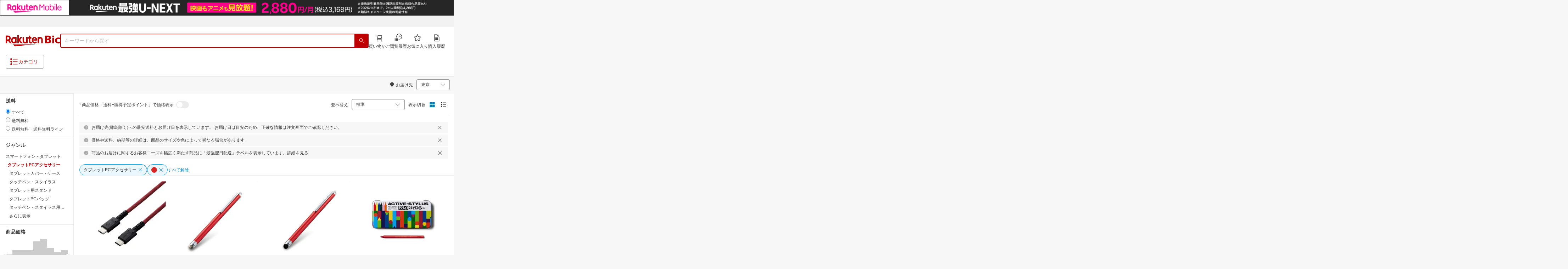

--- FILE ---
content_type: text/html; charset=utf-8
request_url: https://biccamera.rakuten.co.jp/search/mall/-/560050/tg1000877/%7B%7Bfooter.destination%7D%7D
body_size: 37364
content:
<!DOCTYPE html><html style="-webkit-text-size-adjust:100%" lang="ja"><head><meta http-equiv="X-UA-Compatible" content="IE=edge"/><meta charSet="utf-8"/><meta name="viewport" content="width=device-width, initial-scale=1.0"/><link rel="shortcut icon" href="/com/assets/domain-resources/favicon.ico"/><link rel="stylesheet" type="text/css" href="/assets/app/pages/search/css/pc-ca8a3e8473ca2e3ab071.bundle.css"/><meta property="dui:trace" content="42779afd-babe-4b1c-b040-299cf71bb869"/><title>楽天ビック｜タブレットPCアクセサリー（カラーレッド） の検索結果（34 件 1ページ目）通販</title><meta name="description" content="タブレットPCアクセサリー（カラーレッド）をお探しなら楽天ビック。人気商品やセール商品の口コミ・レビューやランキング情報もあります。商品選びにお悩みのお客様は、ビックカメラ店舗で商品を見比べて購入を検討できる、取り置き予約サービスもご用意しております。税込3,980円以上で送料無料！当日配達・翌日配達も承ります。ネットで設置工事までのお手続きも簡単にできて安心です。※一部地域・商品除く"/><meta name="keywords" content="タブレットPCアクセサリー,カラーレッド,スマートフォン・タブレット,楽天ビック,楽天市場,ビックカメラ,家電量販店"/><meta name="robots" content="noodp"/><meta property="og:image" content="https://biccamera.rakuten.co.jp/c/img/common/ogp.png"/><meta property="dui:trace" content="42779afd-babe-4b1c-b040-299cf71bb869"/><link rel="canonical" href="https://biccamera.rakuten.co.jp/search/mall/-/560050/tg1000877/"/><link rel="alternate" href="android-app://jp.co.rakuten.android/rakuten-ichiba-app/www.rakuten.co.jp/search?source=appindexing_search&amp;genreId=560050&amp;keyword="/><script src="https://r.r10s.jp/com/assets/javascript/jquery-3.7.1.min.js"></script></head><body style="margin:0" class=""><div id="root"><div class="dui-container header"><div class="biccameraHeader"><div id="wrapper" class=""><section><div><header class="globalHeaderv2 is-fixed dui-container biccameraHeader js-auto-parameter" data-dynamic="true" data-target-domain="biccamera" data-page-name="bic_com" data-area-name="header" data-count="false"><div class="globalHeaderv2__groupBanner"><script src="//jp.rakuten-static.com/1/grp/banner/js/create.js"></script><div id="mkdiv_header_pitari"></div></div><div class="globalHeaderv2__inner js-auto-parameter" data-dynamic="true" data-target-domain="www,affiliate,ichiba.faq,corp,privacy,biccamera.step" data-param-name="scid" data-page-name="bic_com" data-area-name="header" data-count="false"><div class="globalHeaderv2__upper"><ul class="globalHeaderv2__linkList js-globalUpperlink"></ul></div><div class="globalHeaderv2__middle"><div class="globalHeaderv2__middleInner"><div><div class="globalHeaderv2__logoGroup"><p class="globalHeaderv2__logo"><a href="https://biccamera.rakuten.co.jp/" data-link-name="logo">Rakuten Bic</a></p></div></div><div class="globalHeaderv2__search"><div class="globalHeaderv2__searchBody"><form action=""><input type="text" class="globalHeaderv2__searchInput" maxLength="2048" id="searchInput" name="" placeholder="キーワードから探す" autoComplete="off" aria-label="検索キーワード入力"/><button class="globalHeaderv2__searchBtn" aria-label="PC用検索ボタン" name="" type="submit" value=""><i class="rc-i-search"></i></button></form></div></div><div class="globalHeaderv2__nav"><ul class="globalHeaderv2__navList"><li class="globalHeaderv2__navItem js-link__cart"><a href="https://biccamera.step.rakuten.co.jp/step/cart"><span class="badge-num js-cart-num" style="display:none"></span><i class="rc-i-shopping-cart"></i><span>買い物かご</span></a></li><li class="globalHeaderv2__navItem globalHeaderv2__navItem--pc"><a href="https://ashiato.rakuten.co.jp/rms/ashiato/page"><i class="re-i-browsing-history-outlined"></i><span>閲覧履歴</span></a></li><li class="globalHeaderv2__navItem globalHeaderv2__navItem--pc"><a href="https://my.bookmark.rakuten.co.jp"><i class="rc-i-favorite"></i><span>お気に入り</span></a></li><li class="globalHeaderv2__navItem globalHeaderv2__navItem--pc js-link__buying"><a href="https://biccamera.rakuten.co.jp/mypage/list"><i class="rc-i-buying-history02"></i><span>購入履歴</span></a></li></ul></div></div></div><div class="globalHeaderv2__lower"><div class="globalHeaderv2__lowerInner"><div class="globalHeaderv2__hamburger"><a class="js-menuTrigger" href="javascript:void(0);"><i class="re-i-list-view-filled"></i><i class="re-i-menu"></i><span class="globalHeaderv2__hamburgerText globalHeaderv2__hamburgerText--pc">カテゴリ</span></a></div><div class="c-tagv2"><dl class="c-tagv2__body"><dd class="c-tagv2__content"><ul class="c-tagv2__list js-globalSearchtag"></ul></dd></dl></div><div class="globalHeaderv2__user js-userList__logout"><ul class="globalHeaderv2__userList"><li class="globalHeaderv2__userItem globalHeaderv2__userLogin js-link__login"><a href="https://login.account.rakuten.com/sso/authorize?client_id=rakuten_bic_web&amp;scope=openid&amp;response_type=code&amp;redirect_uri=https%3A%2F%2Fbiccamera.rakuten.co.jp%2F">ログイン</a></li><li class="globalHeaderv2__userItem"><span>/</span></li><li class="globalHeaderv2__userItem globalHeaderv2__userEntry js-link__register"><a href="https://login.account.rakuten.com/sso/register?client_id=rakuten_bic_web&amp;redirect_uri=https%3A%2F%2Fbiccamera.rakuten.co.jp%2F&amp;scope=openid&amp;response_type=code">楽天会員登録</a></li></ul></div><div class="globalHeaderv2__member"><ul class="globalHeaderv2__memberInner"><li class="globalHeaderv2__memberPoint"><div class="globalHeaderv2__memberPointContainer"><div class="globalHeaderv2__memberPointName"><div class="name js-memberInfo__nameFull"></div><span>さん</span></div><div class="globalHeaderv2__memberPointNum"><div class="point js-memberInfo__totalPoint"></div><span>ポイント</span></div></div><div class="globalHeaderv2__accountPopUp c-memberInfo"><div class="c-memberInfo__header"><div class="c-memberInfo__name"><a class="c-memberInfo__nameLink" href="https://my.rakuten.co.jp?scid=wi_grp_gmx_rbc_memberInfo_name_pc"><div class="c-memberInfo__nameFull js-memberInfo__nameFull"></div><div class="c-memberInfo__nameSuffix">さん</div><i class="c-memberInfo__arrow rc-i-arrow-right"></i></a><div class="c-memberInfo__rank"><div class="c-memberInfo__rankName js-memberInfo__rankName"></div></div></div></div><div class="c-memberInfo__pointSummary"><a class="c-memberInfo__point c-memberInfo__point--totalPoint" href="https://point.rakuten.co.jp?scid=wi_grp_gmx_rbc_memberInfo_totalPoint_pc"><div class="c-memberInfo__pointlabel c-textBold">利用可能ポイント</div><div class="c-memberInfo__pointAmount"><span class="c-memberInfo__pointAmountValue js-memberInfo__totalPoint"></span></div><i class="c-memberInfo__arrow rc-i-arrow-right"></i></a><div class="c-memberInfo__point c-memberInfo__point--limitedPoint"><div class="c-memberInfo__pointlabel">うち期間限定</div><div class="c-memberInfo__pointAmount"><span class="c-memberInfo__pointAmountValue js-memberInfo__limitedPoint"></span><div class="c-memberInfo__pointAmountSuffix"></div></div></div><div class="c-memberInfo__point c-memberInfo__point--futurePoint"><div class="c-memberInfo__pointlabel c-textBold">獲得予定ポイント</div><div class="c-memberInfo__pointAmount"><span class="c-memberInfo__pointAmountValue js-memberInfo__futurePoint"></span><div class="c-memberInfo__pointAmountSuffix"></div></div></div><div class="c-memberInfo__point c-memberInfo__point--cash"><div class="c-memberInfo__pointlabel c-textBold">楽天キャッシュ</div><div class="c-memberInfo__pointAmount"><span class="c-memberInfo__pointAmountValue js-memberInfo__cash"></span><div class="c-memberInfo__pointAmountSuffix"></div></div></div></div><ul class="c-memberInfo__linkList"><li class="c-memberInfo__linkItem"><a class="c-memberInfo__link" href="https://event.rakuten.co.jp/campaign/point-up/everyday/point/?scid=wi_grp_gmx_rbc_memberInfo_pointCheck_pc">楽天PointClubでお得な情報をチェック<i class="c-memberInfo__arrow rc-i-arrow-right"></i></a></li><li class="c-memberInfo__linkItem c-memberInfo__linkItem--spu"><a class="c-memberInfo__link" href="https://event.rakuten.co.jp/campaign/point-up/everyday/point/?scid=wi_grp_gmx_rbc_memberInfo_spu_pc"><img src="https://r.r10s.jp/com/js/c/ecm/svg/logo-spu.svg" alt=""/>について<i class="c-memberInfo__arrow rc-i-arrow-right"></i></a></li></ul><div class="c-memberInfo__logout js-link__logout"><a href="https://login.account.rakuten.com/sso/logout?r10_display_logout=true">ログアウト</a></div><div class="c-memberInfo__triangle"></div></div></li><li class="globalHeaderv2__memberRatio"></li></ul></div></div></div></div><div class="globalHeaderv2__overlay"></div><div id="categoryPopupPc"><div class="globalHeaderv2__menu"><p class="globalHeaderv2__menuCloseIcon"><a class="js-menuClose" href="javascript:void(0);"><i class="rc-i-cross"></i></a></p><div class="globalHeaderv2__menuTab"><div class="globalHeaderv2__menuTabInner"><div class="globalHeaderv2__menuTabItem">メニュー</div><div class="globalHeaderv2__menuTabItem">商品を探す</div></div></div><div class="globalHeaderv2__menuLink"><div class="globalHeaderv2__menuLinkInner globalHeaderv2__menuLinkInner--category"><div class="globalHeaderv2__menuLinkItem"><div class="globalHeaderv2__search"><div class="globalHeaderv2__searchBody"><form action=""><input type="text" class="globalHeaderv2__searchInput" id="modal-searchInput" name="" placeholder="キーワードから探す " autoComplete="off" aria-label="モーダル検索キーワード入力"/><button class="globalHeaderv2__searchBtn" aria-label="SP用検索ボタン" name="" type="submit" value=""><i class="rc-i-search"></i></button></form><a class="js-suggestClose">×</a></div></div><div class="c-tagv2"><dl class="c-tagv2__body"><dd class="c-tagv2__content"><ul class="c-tagv2__list js-globalSearchtag"></ul></dd></dl></div><div class="global__category"><p class="global__categoryTitle">商品カテゴリ</p><div class="global__categoryInner js-globalCategory"><div class="global__categoryList"><div class="global__categoryItem"></div><div class="global__categoryItem global__categoryItem--even"></div><div class="global__categoryItem"></div><div class="global__categoryItem global__categoryItem--even"></div><div class="global__categoryItem"></div><div class="global__categoryItem global__categoryItem--even"></div><div class="global__categoryItem"></div><div class="global__categoryItem global__categoryItem--even"></div><div class="global__categoryItem"></div><div class="global__categoryItem global__categoryItem--even"></div><div class="global__categoryItem"></div><div class="global__categoryItem global__categoryItem--even"></div><div class="global__categoryItem"></div><div class="global__categoryItem global__categoryItem--even"></div><div class="global__categoryItem"></div><div class="global__categoryItem global__categoryItem--even"></div><div class="global__categoryItem"></div><div class="global__categoryItem global__categoryItem--even"></div><div class="global__categoryItem"></div><div class="global__categoryItem global__categoryItem--even"></div><div class="global__categoryItem"></div><div class="global__categoryItem global__categoryItem--even"></div><div class="global__categoryItem"><a class="global__categoryParent" href="/search/mall/rb_greenlife/" data-link-name="category_saving_appliance"><img src="/c/images/common/category/saving_appliance.png" alt=""/><span>省エネ家電</span></a></div></div></div></div></div></div><div class="globalHeaderv2__menuLinkInner globalHeaderv2__menuLinkInner--menu"><div class="globalHeaderv2__menuLinkItem globalHeaderv2__menuLinkItem--flex"><div class="globalHeaderv2__menuUser"><ul class="globalHeaderv2__menuUserList js-menuUserList__logout"><li class="globalHeaderv2__menuUserItem globalHeaderv2__menuUserLogin js-link__login"><a href="https://login.account.rakuten.com/sso/authorize?client_id=rakuten_bic_web&amp;scope=openid&amp;response_type=code&amp;redirect_uri=https%3A%2F%2Fbiccamera.rakuten.co.jp%2F">ログイン<i class="rc-i-arrow-right"></i></a></li><li class="globalHeaderv2__menuUserItem globalHeaderv2__menuUserEntry js-link__register"><a class="entry" href="https://login.account.rakuten.com/sso/register?client_id=rakuten_bic_web&amp;redirect_uri=https%3A%2F%2Fbiccamera.rakuten.co.jp%2F&amp;scope=openid&amp;response_type=code">楽天会員登録</a></li></ul></div><div class="globalHeaderv2__menuMember"><div class="c-memberInfo"><div class="c-memberInfo__header"><div class="c-memberInfo__name"><a class="c-memberInfo__nameLink" href="https://my.rakuten.co.jp?scid=wi_grp_gmx_rbc_memberInfo_name_sp" rel="nofollow" target="_top"><div class="c-memberInfo__nameFull js-memberInfo__nameFull"></div><div class="c-memberInfo__nameSuffix">さん</div><i class="c-memberInfo__arrow rc-i-arrow-right"></i></a><div class="c-memberInfo__rank"><div class="c-memberInfo__rankName js-memberInfo__rankName"></div></div></div></div><div class="c-memberInfo__pointSummary"><a class="c-memberInfo__point c-memberInfo__point--totalPoint" href="https://point.rakuten.co.jp?scid=wi_grp_gmx_rbc_memberInfo_totalPoint_sp"><div class="c-memberInfo__pointlabel c-textBold">利用可能ポイント</div><div class="c-memberInfo__pointAmount"><span class="c-memberInfo__pointAmountValue js-memberInfo__totalPoint"></span></div><i class="c-memberInfo__arrow rc-i-arrow-right"></i></a><div class="c-memberInfo__point c-memberInfo__point--limitedPoint"><div class="c-memberInfo__pointlabel">うち期間限定</div><div class="c-memberInfo__pointAmount"><span class="c-memberInfo__pointAmountValue js-memberInfo__limitedPoint"></span><div class="c-memberInfo__pointAmountSuffix"></div></div></div><div class="c-memberInfo__point c-memberInfo__point--futurePoint"><div class="c-memberInfo__pointlabel c-textBold">獲得予定ポイント</div><div class="c-memberInfo__pointAmount"><span class="c-memberInfo__pointAmountValue js-memberInfo__futurePoint"></span><div class="c-memberInfo__pointAmountSuffix"></div></div></div><div class="c-memberInfo__point c-memberInfo__point--cash"><div class="c-memberInfo__pointlabel c-textBold">楽天キャッシュ</div><div class="c-memberInfo__pointAmount"><span class="c-memberInfo__pointAmountValue js-memberInfo__cash"></span><div class="c-memberInfo__pointAmountSuffix"></div></div></div></div><ul class="c-memberInfo__linkList"><li class="c-memberInfo__linkItem"><a class="c-memberInfo__link" href="https://event.rakuten.co.jp/campaign/point-up/everyday/point/?scid=wi_grp_gmx_rbc_memberInfo_pointCheck_sp">楽天PointClubでお得な情報をチェック<i class="c-memberInfo__arrow rc-i-arrow-right"></i></a></li><li class="c-memberInfo__linkItem c-memberInfo__linkItem--spu"><a class="c-memberInfo__link" href="https://event.rakuten.co.jp/campaign/point-up/everyday/point/?scid=wi_grp_gmx_rbc_memberInfo_spu_sp"><img src="https://r.r10s.jp/com/js/c/ecm/svg/logo-spu.svg" alt=""/>について<i class="c-memberInfo__arrow rc-i-arrow-right"></i></a></li></ul></div></div><ul class="globalHeaderv2__menuNav"><li class="globalHeaderv2__menuNavItem js-link__cart"><a href="https://biccamera.step.rakuten.co.jp/step/cart"><span class="badge-num js-cart-num" style="display:none">0</span><i class="rc-i-shopping-cart"></i><span>買い物かご</span></a><i class="rc-i-arrow-right"></i></li><li class="globalHeaderv2__menuNavItem"><a href="https://ashiato.rakuten.co.jp/rms/ashiato/page"><i class="re-i-browsing-history-outlined"></i><span>閲覧履歴</span></a><i class="rc-i-arrow-right"></i></li><li class="globalHeaderv2__menuNavItem"><a href="https://my.bookmark.rakuten.co.jp"><i class="rc-i-favorite"></i><span>お気に入り</span></a><i class="rc-i-arrow-right"></i></li><li class="globalHeaderv2__menuNavItem js-link__buying"><a href="https://biccamera.rakuten.co.jp/mypage/list"><i class="rc-i-buying-history02"></i><span>購入履歴</span></a><i class="rc-i-arrow-right"></i></li></ul><div class="globalHeaderv2__menuInfo"><div class="global__info js-globalInfo"><div class="global__infoInner"></div><div class="global__infoInner"></div><div class="global__infoInner"></div></div></div><div class="globalHeaderv2__article"><p class="globalHeaderv2__articleHead">新着記事<i class="rc-i-arrow-right"></i></p><div class="globalHeaderv2__articleInner"><div class="globalHeaderv2__articleList js-modalNewestArticle"></div></div></div><ul class="globalHeaderv2__menuMemberList js-menuMemberList__logout"><li class="globalHeaderv2__menuMemberItem js-link__logout"><a href="https://login.account.rakuten.com/sso/logout?r10_display_logout=true">ログアウト</a></li></ul></div></div></div></div></div><div class="globalHeaderv2__suggest" id="suggest"></div></header></div></section><script src="//r.r10s.jp/com/js/d/Rmodules/1.28/Rmodules-1.28.0.min.js"></script><script src="/c/src/min/js/env_check.js"></script></div></div><script id="bdg-point-display-settings" type="application/json">{"bdg-point-display":{"standalone":false,"apiKey":"0MuxjuV2ijHTiRehTKqmSPSlFFCm7FaB","breakdown":{"addenda":{"sections":{"SPU":{"annotation":{"label":"{{staticContent.SPU_EXPLANATION}}"}}},"footer":{"USER":{"logo":"{{staticContent.BOTTOM_BANNER}}","destination":"{{staticContent.BOTTOM_BANNER_LINK}}","footnotes":[{"content":"{{staticContent.DISC_NO_POINT_USAGE}}"},{"content":"{{staticContent.DISC_POINT_WILL_BE_LIMITED}}"},{"content":"{{staticContent.DISC_POINT_LIMITED}}"},{"content":"{{staticContent.POINT_LIMIT_EXPLANATION}}"},{"content":"{{staticContent.CARD_POINT_CALC_EXPLANATION}}"}]},"USER_MULTI_SKU":{"logo":"{{staticContent.BOTTOM_BANNER}}","destination":"{{staticContent.BOTTOM_BANNER_LINK}}","footnotes":[{"content":"{{staticContent.DISC_MULTI_SKU_ITEM_SELECTION}}"},{"content":"{{staticContent.DISC_NO_POINT_USAGE}}"},{"content":"{{staticContent.DISC_MULTI_SKU_POINT_WILL_BE_LIMITED}}"},{"content":"{{staticContent.DISC_MULTI_SKU_POINT_LIMIT_EXPLANATION}}"},{"content":"{{staticContent.CARD_POINT_CALC_EXPLANATION}}"}]},"ANONYMOUS":{"logo":"{{staticContent.BOTTOM_BANNER}}","destination":"{{staticContent.BOTTOM_BANNER_LINK}}","footnotes":[{"content":"{{staticContent.DISC_NO_USER}}"}]},"ANONYMOUS_MULTI_SKU":{"logo":"{{staticContent.BOTTOM_BANNER}}","destination":"{{staticContent.BOTTOM_BANNER_LINK}}","footnotes":[{"content":"{{staticContent.DISC_MULTI_SKU_ITEM_SELECTION}}"},{"content":"{{staticContent.DISC_NO_USER}}"}]}}}}}}</script><script type="text/template" data-component-template="bdg-point-display" data-name="point-breakdown"><div class="point-breakdown"><div class="close-button">✕</div><article class="content"><header><div class="title">獲得予定ポイント</div><div class="subtitle">合計<span class="points"> {{points}} pt</span></div></header><section class="sections">{{sections}}</section><footer><ol class="footnotes annotation">{{#list <li>{{content}}</li> footer.footnotes}}</ol><a href="{{footer.destination}}"><img class="logo" src="{{footer.logo}}" alt=""/></a></footer></article></div></script><script type="text/template" data-component-template="bdg-point-display" data-name="point-breakdown-loading" data-component="point-breakdown"><div class="loader"><div></div><div></div><div></div></div></script><script type="text/template" data-component-template="bdg-point-display" data-name="point-breakdown-error" data-component="point-breakdown"><div class="message"><h4>読み込みに失敗しました</h4><div class="content">ただいま、一時的に読み込みに時間がかかっています。時間をおいて再度お試しください。</div><div class="quit-button">OK</div></div></script><script type="text/template" data-component-template="bdg-point-display" data-name="point-breakdown-section" data-component="point-breakdown"><div class="section"><h3>{{logo}}<div class="title">{{caption}}</div>{{annotation}}</h3><div class="items">{{items}}</div></div></script><script type="text/template" data-component-template="bdg-point-display" data-name="point-breakdown-section-annotation" data-component="point-breakdown"><a href="{{destination}}" class="subtitle annotation"><img src="{{staticContent.QUESTION_MARK_ICON}}" alt=""/>{{label}}</a></script><script type="text/template" data-component-template="bdg-point-display" data-name="point-breakdown-group" data-component="point-breakdown"><div class="row"><div class="group">{{logo}}<span class="caption">{{caption}}</span><div class="items">{{items}}</div></div></div></script><script type="text/template" data-component-template="bdg-point-display" data-name="point-breakdown-item" data-component="point-breakdown"><div class="row"><div class="item">{{logo}}<span class="caption">{{caption}}</span>{{points}}<span class="description">{{description}}</span></div></div></script><script type="text/template" data-component-template="bdg-point-display" data-name="point-breakdown-item-points" data-component="point-breakdown"><span class="points subtitle">{{points}} pt</span></script><script type="text/template" data-component-template="bdg-point-display" data-name="point-breakdown-item-points-limit-almost-reached" data-component="point-breakdown"><span class="points subtitle footnote">{{points}} pt<sup>※1</sup></span></script><script type="text/template" data-component-template="bdg-point-display" data-name="point-breakdown-item-points-full" data-component="point-breakdown"><span class="points subtitle footnote">上限達成済み<sup>※2</sup></span></script><script type="text/template" data-component-template="bdg-point-display" data-name="point-breakdown-item-points-unqualified" data-component="point-breakdown"><span class="points subtitle">未エントリー</span></script><script type="text/template" data-component-template="bdg-point-display" data-name="point-breakdown-item-link" data-component="point-breakdown"><a class="link" href="{{destination}}">詳しくはこちら</a></script><script type="text/template" data-component-template="bdg-point-display" data-name="point-breakdown-logo" data-component="point-breakdown"><img src="{{source}}" alt=""/></script><script type="text/template" data-component-template="bdg-point-display" data-name="point-summary"><div class="bdg-point-display-summary point-summary"><img class="p-icon point-icon" src="https://r.r10s.jp/com/inc/home/20080930/ris/img/spux/icon_point.png" alt=""/><div class="total"><span>{{points}}</span>ポイント</div>{{multiplier}}{{multiplierUp}}{{rebate}}<div class="link breakdown-link">内訳を見る</div>{{annotations}}</div></script><script type="text/template" data-component-template="bdg-point-display" data-name="point-summary-with-range" data-component="point-summary"><div class="bdg-point-display-summary point-summary"><img class="p-icon point-icon" src="https://r.r10s.jp/com/inc/home/20080930/ris/img/spux/icon_point.png" alt=""/><div class="total"><span>{{points}}～{{maxPoints}}</span>ポイント</div>{{multiplier}}{{multiplierUp}}<div class="link breakdown-link"></div><div style="display:block">{{rebate}}</div>{{annotations}}</div></script><script type="text/template" data-component-template="bdg-point-display" data-name="point-summary-loading" data-component="point-summary"><div class="bdg-point-display-summary loading"><img class="p-icon point-icon" src="https://r.r10s.jp/com/inc/home/20080930/ris/img/spux/icon_point.png" alt=""/><div></div><div></div><div></div></div></script><script type="text/template" data-component-template="bdg-point-display" data-name="point-summary-error" data-component="point-summary"><div class="message error">ポイント情報の取得に失敗しました。獲得予定ポイントが正しく表示されなかったため、時間をおいて、再度お試しください。</div></script><script type="text/template" data-component-template="bdg-point-display" data-name="point-multiplier" data-component="point-summary"><ul class="campaign multiplier"><li>{{rate}}<!-- -->倍</li></ul></script><script type="text/template" data-component-template="bdg-point-display" data-name="point-multiplier-range" data-component="point-summary"><ul class="campaign multiplier"><li>{{rate}}～{{maxRate}}<!-- -->倍</li></ul></script><script type="text/template" data-component-template="bdg-point-display" data-name="point-multiplier-up" data-component="point-summary"><ul class="campaign multiplier-up"><li class="multiplier">{{rate}}<!-- -->倍</li><li>{{bonus}}<!-- -->倍UP</li></ul></script><script type="text/template" data-component-template="bdg-point-display" data-name="point-multiplier-up-range" data-component="point-summary"><ul class="campaign multiplier-up"><li class="multiplier">{{rate}}<!-- -->倍</li><li>{{bonus}}<!-- -->倍UP～<!-- -->{{maxRate}}<!-- -->倍+<!-- -->{{bonus}}<!-- -->倍UP</li></ul></script><script type="text/template" data-component-template="bdg-point-display" data-name="point-multiplier-up-zero-point-range" data-component="point-summary"><ul class="campaign multiplier-up"><li class="multiplier">{{rate}}<!-- -->倍～<!-- -->{{maxRate}}<!-- -->倍</li><li>{{bonus}}<!-- -->倍UP</li></ul></script><script type="text/template" data-component-template="bdg-point-display" data-name="point-multiplier-up-annotation" data-component="point-summary"><ul class="annotations">{{#list <li>ポイントアップ期間：<!-- -->{{endDate}}<!-- -->まで</li> distributions}}</ul></script><script type="text/template" data-component-template="bdg-point-display" data-name="point-rebate" data-component="point-summary"><ul class="campaign rebate"><li class="multiplier">{{rate}}<!-- -->倍</li><li>{{rebate}}<!-- -->ポイントバック</li></ul></script><script type="text/template" data-component-template="bdg-point-display" data-name="point-rebate-range" data-component="point-summary"><ul class="campaign rebate"><li class="multiplier">{{rate}}<!-- -->倍</li><li>{{rebate}}<!-- -->ポイントバック～<!-- -->{{maxRate}}<!-- -->倍+ <!-- -->{{rebate}}<!-- -->ポイントバック</li></ul></script><script type="text/template" data-component-template="bdg-point-display" data-name="point-rebate-zero-point-range" data-component="point-summary"><ul class="campaign rebate"><li class="multiplier">{{rate}}<!-- -->倍～<!-- -->{{maxRate}}<!-- -->倍</li><li>{{rebate}}<!-- -->ポイントバック</li></ul></script><script type="text/template" data-component-template="bdg-point-display" data-name="point-rebate-annotation" data-component="point-summary"><ul class="annotations">{{#list <li><span>スーパーDEAL +<!-- -->{{value}}<!-- -->%ポイントバック対象期間：</span><span>{{startDate}} ～ {{endDate}}</span></li> distributions}}</ul></script><script type="text/template" data-component-template="bdg-point-display" data-name="point-breakdown-with-range" data-component="point-breakdown"><div class="bdg-point-display-breakdown point-breakdown"><div class="close-button">✕</div><article class="content"><section class="sections">{{sections}}</section><footer><ol class="footnotes annotation">{{#list <li>{{content}}</li> footer.footnotes}}</ol><a href="{{footer.destination}}"><img class="logo" src="{{footer.logo}}" alt=""/></a></footer></article></div></script><link rel="stylesheet" type="text/css" href="https://r.r10s.jp/com/js/d/bdg/1.7/bdg.css"/><script src="https://r.r10s.jp/com/js/d/bdg/1.7/vendor-1.7.0.min.js"></script></div><div class="dui-container nav"><div class="dui-container infobar"><div class="dui-menu"><div class="breadcrumbClient"><div class="item breadcrumb-model breadcrumb -fluid" style="--navWidth:auto" data-comp-id-flat="breadcrumb"><nav class="breadcrumbs-container-wrapper--KiLsJ"><ul class="breadcrumbs-container--2qMEY breadcrumbs-container-overflow-scroll--Kwv88"><li class="breadcrumb-item--1KUNX"><a href="/search/mall/-/-/tg1000877/" class="breadcrumbs-name--1ahfw">すべてのジャンル</a><div class="breadcrumbs-icon--f9Uqi"><div class="icon--2QZm2 color-gray--2OAj4 common-chevron-right--yQPT4" style="font-size:12px"></div></div></li><li class="breadcrumb-item--1KUNX"><a href="/search/mall/-/564500/tg1000877/" class="breadcrumbs-name--1ahfw">スマートフォン・タブレット</a><div class="breadcrumbs-icon--f9Uqi"><div class="icon--2QZm2 color-gray--2OAj4 common-chevron-right--yQPT4" style="font-size:12px"></div></div></li><li class="breadcrumb-item--1KUNX"><a href="/search/mall/-/560050/tg1000877/" class="breadcrumbs-name--1ahfw" aria-current="page">タブレットPCアクセサリー</a></li></ul><ul class="breadcrumbs-container--2qMEY hidden-container--2M5n7" aria-hidden="true"><li class="breadcrumb-item--1KUNX"><a href="/search/mall/-/-/tg1000877/" class="breadcrumbs-name--1ahfw">すべてのジャンル</a><div class="breadcrumbs-icon--f9Uqi"><div class="icon--2QZm2 color-gray--2OAj4 common-chevron-right--yQPT4" style="font-size:12px"></div></div></li><li class="breadcrumb-item--1KUNX"><a href="/search/mall/-/564500/tg1000877/" class="breadcrumbs-name--1ahfw">スマートフォン・タブレット</a><div class="breadcrumbs-icon--f9Uqi"><div class="icon--2QZm2 color-gray--2OAj4 common-chevron-right--yQPT4" style="font-size:12px"></div></div></li><li class="breadcrumb-item--1KUNX"><a href="/search/mall/-/560050/tg1000877/" class="breadcrumbs-name--1ahfw" aria-current="page">タブレットPCアクセサリー</a></li></ul></nav><div class="divider "><div class="icon--2QZm2 color-gray--2OAj4 common-chevron-right--yQPT4" style="font-size:12px"></div></div><span><span class="text-container--2tSUW default-size--1kRiQ default-color--2fMVe" style="white-space:nowrap">検索結果</span></span><span><span class="text-container--2tSUW default-size--1kRiQ default-color--2fMVe" style="white-space:nowrap">1〜34件 （34件）</span></span><script type="application/ld+json">{"@context":"http://schema.org","@type":"WebPage","breadcrumb":{"@type":"BreadcrumbList","itemListElement":[{"@type":"ListItem","position":1,"item":{"@id":"/search/mall/-/-/tg1000877/","name":"すべてのジャンル"}},{"@type":"ListItem","position":2,"item":{"@id":"/search/mall/-/564500/tg1000877/","name":"スマートフォン・タブレット"}}]}}</script></div></div><div class="navShipping"><div class="dui-menu _rightfloated prefecturefilter"><span class="item"><i class="dui-icon -location"></i>お届け先</span><div class="item"><form class="dui-form japan" method="get" action="/search/mall"><input type="hidden" name="g" value="560050"/><input type="hidden" name="s" value="1"/><input type="hidden" name="tg" value="1000877"/><input type="hidden" name="set" value="pref"/><div class="inlinefields"><div class="field"><div class="container--3jeM2"><select class="select--3dzR5 size-s--3zCUs border-radius-all--2LwW9" style="padding-left:" name="pref"><optgroup label="北海道"><option value="hokkaido" aria-label="北海道">北海道</option></optgroup><optgroup label="東北"><option value="aomori" aria-label="青森">青森</option><option value="iwate" aria-label="岩手">岩手</option><option value="miyagi" aria-label="宮城">宮城</option><option value="akita" aria-label="秋田">秋田</option><option value="yamagata" aria-label="山形">山形</option><option value="fukushima" aria-label="福島">福島</option></optgroup><optgroup label="甲信越"><option value="niigata" aria-label="新潟">新潟</option><option value="nagano" aria-label="長野">長野</option><option value="yamanashi" aria-label="山梨">山梨</option></optgroup><optgroup label="関東"><option selected="" value="tokyo" aria-label="東京">東京</option><option value="kanagawa" aria-label="神奈川">神奈川</option><option value="saitama" aria-label="埼玉">埼玉</option><option value="chiba" aria-label="千葉">千葉</option><option value="ibaraki" aria-label="茨城">茨城</option><option value="tochigi" aria-label="栃木">栃木</option><option value="gunma" aria-label="群馬">群馬</option></optgroup><optgroup label="北陸"><option value="toyama" aria-label="富山">富山</option><option value="ishikawa" aria-label="石川">石川</option><option value="fukui" aria-label="福井">福井</option></optgroup><optgroup label="東海"><option value="aichi" aria-label="愛知">愛知</option><option value="gifu" aria-label="岐阜">岐阜</option><option value="shizuoka" aria-label="静岡">静岡</option><option value="mie" aria-label="三重">三重</option></optgroup><optgroup label="関西"><option value="osaka" aria-label="大阪">大阪</option><option value="hyogo" aria-label="兵庫">兵庫</option><option value="kyoto" aria-label="京都">京都</option><option value="shiga" aria-label="滋賀">滋賀</option><option value="nara" aria-label="奈良">奈良</option><option value="wakayama" aria-label="和歌山">和歌山</option></optgroup><optgroup label="中国"><option value="tottori" aria-label="鳥取">鳥取</option><option value="shimane" aria-label="島根">島根</option><option value="okayama" aria-label="岡山">岡山</option><option value="hiroshima" aria-label="広島">広島</option><option value="yamaguchi" aria-label="山口">山口</option></optgroup><optgroup label="四国"><option value="tokushima" aria-label="徳島">徳島</option><option value="kagawa" aria-label="香川">香川</option><option value="ehime" aria-label="愛媛">愛媛</option><option value="kochi" aria-label="高知">高知</option></optgroup><optgroup label="九州"><option value="fukuoka" aria-label="福岡">福岡</option><option value="saga" aria-label="佐賀">佐賀</option><option value="miyazaki" aria-label="宮崎">宮崎</option><option value="nagasaki" aria-label="長崎">長崎</option><option value="oita" aria-label="大分">大分</option><option value="kumamoto" aria-label="熊本">熊本</option><option value="kagoshima" aria-label="鹿児島">鹿児島</option></optgroup><optgroup label="沖縄"><option value="okinawa" aria-label="沖縄">沖縄</option></optgroup></select><div class="icon--3eVQK"><div class="icon--2QZm2 size-m--3Rirc color-gray--2OAj4 common-chevron-down--2Nuzd"></div></div></div></div><div class="field" style="display:none"><button class="dui-button" type="submit"><i class="dui-icon -search"></i>検索</button></div><noscript><div class="field"><button class="dui-button" type="submit"><i class="dui-icon -search"></i>検索</button></div></noscript></div></form></div></div></div></div></div></div><div class="dui-container main"><div class="dui-container aside"><div class="filtersContainer sidebar"><div class="dui-menu -vertical -divided"><div class="item"></div><div class="item"><div class="dui-container single-choice-radio-filter" data-track-filters="" data-comp-id-flat="left_navi-shipping_cost_filter"><div class="dui-filter-menu"><div class="header">送料</div><div class="content"><form class="dui-form" method="get" action="/search/mall"><input type="hidden" name="g" value="560050"/><input type="hidden" name="p" value="0"/><input type="hidden" name="s" value="1"/><input type="hidden" name="tg" value="1000877"/><input type="submit" role="button" aria-label="submit" style="display:none"/><div class="groupedfields"><div class="dui-list field -active"><label class="item"><input type="radio" role="radio" aria-label="すべて" name="filter" checked=""/><span>すべて</span></label></div><div class="dui-list field"><label class="item"><input type="radio" role="radio" aria-label="送料無料" name="filter" value="fs"/><span>送料無料</span></label></div><div class="dui-list field"><label class="item"><input type="radio" role="radio" aria-label="送料無料 + 送料無料ライン" name="filter" value="fs-fsl"/><span>送料無料 + 送料無料ライン</span></label></div></div></form></div></div></div></div><div class="item"><div class="dui-container genrefilter" data-track-genre_filter:ids="[564500,560050,560051,560054,560055,564501,568711,560059]" data-track-genre_filter="560050" data-comp-id-flat="left_navi-genre_filter"><div class="dui-filter-menu"><div class="header" title="ジャンル"><span class="_ellipsis">ジャンル</span></div><div class="content"><div class="dui-list"><a class="item" href="/search/mall/-/564500/tg1000877/">スマートフォン・タブレット</a><div class="item"><div class="dui-list"><span class="item -active _ellipsis" title="タブレットPCアクセサリー">タブレットPCアクセサリー</span><div class="item"><div class="dui-list"><a href="/search/mall/-/560051/tg1000877/" class="item" title="タブレットカバー・ケース"><div class="_ellipsis">タブレットカバー・ケース</div></a><div class="dui-list -child"></div><a href="/search/mall/-/560054/tg1000877/" class="item" title="タッチペン・スタイラス"><div class="_ellipsis">タッチペン・スタイラス</div></a><div class="dui-list -child"></div><a href="/search/mall/-/560055/tg1000877/" class="item" title="タブレット用スタンド"><div class="_ellipsis">タブレット用スタンド</div></a><div class="dui-list -child"></div><a href="/search/mall/-/564501/tg1000877/" class="item" title="タブレットPCバッグ"><div class="_ellipsis">タブレットPCバッグ</div></a><div class="dui-list -child"></div><a href="/search/mall/-/568711/tg1000877/" class="item" title="タッチペン・スタイラス用アクセサリー"><div class="_ellipsis">タッチペン・スタイラス用アクセサリー</div></a><div class="dui-list -child"></div><a href="/search/mall/-/560059/tg1000877/" class="item toggle" title="その他" style="display:none"><div class="_ellipsis">その他</div></a><div class="dui-list -child"></div><div class="extra content"><span class="toggle _link more" role="button" tabindex="0">さらに表示</span></div></div></div></div></div></div></div></div></div></div><div class="item"><div class="dui-container pricefilter" data-comp-id-flat="left_navi-price_filter"><div class="dui-filter-menu"><div class="header" title="商品価格"><span>商品価格</span></div><div class="content"><div class="price histogram fixed" role="presentation"><div class="histogram bar" style="width:11.11111111111111%" data-text="360&lt;small&gt;円&lt;/small&gt;" data-idx="0" data-count="1件" data-from="360" data-to="639" role="button" tabindex="0"><div data-count="1" style="height:12.5%"></div></div><div class="histogram bar" style="width:11.11111111111111%" data-text="640&lt;small&gt;円&lt;/small&gt;" data-idx="1" data-count="3件" data-from="640" data-to="999" role="button" tabindex="0"><div data-count="3" style="height:37.5%"></div></div><div class="histogram bar" style="width:11.11111111111111%" data-text="1,000&lt;small&gt;円&lt;/small&gt;" data-idx="2" data-count="3件" data-from="1000" data-to="1439" role="button" tabindex="0"><div data-count="3" style="height:37.5%"></div></div><div class="histogram bar" style="width:11.11111111111111%" data-text="1,440&lt;small&gt;円&lt;/small&gt;" data-idx="3" data-count="3件" data-from="1440" data-to="1959" role="button" tabindex="0"><div data-count="3" style="height:37.5%"></div></div><div class="histogram bar" style="width:11.11111111111111%" data-text="1,960&lt;small&gt;円&lt;/small&gt;" data-idx="4" data-count="7件" data-from="1960" data-to="2559" role="button" tabindex="0"><div data-count="7" style="height:87.5%"></div></div><div class="histogram bar" style="width:11.11111111111111%" data-text="2,560&lt;small&gt;円&lt;/small&gt;" data-idx="5" data-count="8件" data-from="2560" data-to="3239" role="button" tabindex="0"><div data-count="8" style="height:100%"></div></div><div class="histogram bar" style="width:11.11111111111111%" data-text="3,240&lt;small&gt;円&lt;/small&gt;" data-idx="6" data-count="4件" data-from="3240" data-to="4839" role="button" tabindex="0"><div data-count="4" style="height:50%"></div></div><div class="histogram bar" style="width:11.11111111111111%" data-text="4,840&lt;small&gt;円&lt;/small&gt;" data-idx="7" data-count="2件" data-from="4840" data-to="5759" role="button" tabindex="0"><div data-count="2" style="height:25%"></div></div><div class="histogram bar" style="width:11.11111111111111%" data-text="5,760&lt;small&gt;円&lt;/small&gt;" data-idx="8" data-count="3件" data-from="5760" role="button" tabindex="0"><div data-count="3" style="height:37.5%"></div></div><a class="dui-button -pointing" style="display:none"><div class="price"></div><span class="count"></span></a></div><div class="sliderCtrlContainer"><div class="sliderCtrlBar"><div class="slider hover"></div><div class="slider control left" role="slider" tabindex="0" aria-valuenow="0" aria-label="Decrease price range"></div><div class="slider control right" role="slider" tabindex="0" aria-valuenow="0" aria-label="Increase price range"></div></div></div><form id="price-filter" class="dui-form" action="/search/mall"><input type="hidden" name="g" value="560050"/><input type="hidden" name="p" value="0"/><input type="hidden" name="s" value="1"/><input type="hidden" name="tg" value="1000877"/><div class="inlinefields -fluid"><div class="field"><input type="number" value="" autoComplete="off" class="price input" name="min" id="min-price-filter" aria-label="min price filter" placeholder="円" maxLength="9"/></div><div class="field separator">~</div><div class="field"><input type="number" value="" autoComplete="off" class="price input" name="max" id="max-price-filter" aria-label="max price filter" placeholder="円" maxLength="9"/></div></div><button class="dui-button -fluid" type="submit"><i class="dui-icon -search"></i>検索</button></form></div></div></div></div><div class="item"></div><div class="item"></div><div class="item"></div><div class="item"><div class="dui-container optionfilter" data-comp-id-flat="left_navi-tag_filter_1000111"><div class="dui-container colorfilter"><div class="dui-filter-menu"><div class="header" title="カラー"><span class="_ellipsis">カラー</span></div><div class="content"><div class="dui-color-filter"><a class="dui-color -active" style="background-color:#d62525" href="/search/mall/-/560050/" title="レッド" aria-label="レッド"></a><a class="dui-color" style="background-color:#f49000" href="/search/mall/-/560050/tg1000875-tg1000877/" title="オレンジ" aria-label="オレンジ"></a></div></div></div></div></div></div><div class="item"><div class="dui-container optionfilter" data-comp-id-flat="left_navi-tag_filter_1000140"><div class="dui-filter-menu -closed"><div class="header -clickable" title="メーカー" role="button" tabindex="0"><div class="dui-icon"><div class="icon--2QZm2 size-m--3Rirc color-gray--2OAj4 common-chevron-down--2Nuzd"></div></div><div class="_ellipsis">メーカー</div></div><div class="content"><div class="dui-list"><a href="/search/mall/-/560050/tg1000877-tg1002854/" class="item" title="4件">エレコム</a><a href="/search/mall/-/560050/tg1000877-tg1036701/" class="item" title="3件">ラスタバナナ</a><a href="/search/mall/-/560050/tg1000877-tg1047967/" class="item" title="3件">UAG</a><a href="/search/mall/-/560050/tg1000877-tg1002871/" class="item" title="2件">プリンストン</a><a href="/search/mall/-/560050/tg1000877-tg1002866/" class="item" title="2件">バッファロー</a><a href="/search/mall/-/560050/tg1000877-tg1015144/" class="item" title="2件">ナカバヤシ</a><a href="/search/mall/-/560050/tg1000877-tg1002851/" class="item" title="1件">アップル</a></div></div></div></div></div><div class="item"><div class="dui-container shippingfilter"><div><div class="dui-filter-menu japan"><div class="content"><form class="dui-form japan" method="get" action="/search/mall"><input type="hidden" name="g" value="560050"/><input type="hidden" name="s" value="1"/><input type="hidden" name="tg" value="1000877"/><input type="hidden" name="set" value="pref"/><div class="groupedfields"><label>お届け先</label><div class="field"><div class="container--3jeM2 block--1we46"><select class="select--3dzR5 size-s--3zCUs border-radius-all--2LwW9" style="padding-left:" name="pref"><optgroup label="北海道"><option value="hokkaido" aria-label="北海道">北海道</option></optgroup><optgroup label="東北"><option value="aomori" aria-label="青森">青森</option><option value="iwate" aria-label="岩手">岩手</option><option value="miyagi" aria-label="宮城">宮城</option><option value="akita" aria-label="秋田">秋田</option><option value="yamagata" aria-label="山形">山形</option><option value="fukushima" aria-label="福島">福島</option></optgroup><optgroup label="甲信越"><option value="niigata" aria-label="新潟">新潟</option><option value="nagano" aria-label="長野">長野</option><option value="yamanashi" aria-label="山梨">山梨</option></optgroup><optgroup label="関東"><option selected="" value="tokyo" aria-label="東京">東京</option><option value="kanagawa" aria-label="神奈川">神奈川</option><option value="saitama" aria-label="埼玉">埼玉</option><option value="chiba" aria-label="千葉">千葉</option><option value="ibaraki" aria-label="茨城">茨城</option><option value="tochigi" aria-label="栃木">栃木</option><option value="gunma" aria-label="群馬">群馬</option></optgroup><optgroup label="北陸"><option value="toyama" aria-label="富山">富山</option><option value="ishikawa" aria-label="石川">石川</option><option value="fukui" aria-label="福井">福井</option></optgroup><optgroup label="東海"><option value="aichi" aria-label="愛知">愛知</option><option value="gifu" aria-label="岐阜">岐阜</option><option value="shizuoka" aria-label="静岡">静岡</option><option value="mie" aria-label="三重">三重</option></optgroup><optgroup label="関西"><option value="osaka" aria-label="大阪">大阪</option><option value="hyogo" aria-label="兵庫">兵庫</option><option value="kyoto" aria-label="京都">京都</option><option value="shiga" aria-label="滋賀">滋賀</option><option value="nara" aria-label="奈良">奈良</option><option value="wakayama" aria-label="和歌山">和歌山</option></optgroup><optgroup label="中国"><option value="tottori" aria-label="鳥取">鳥取</option><option value="shimane" aria-label="島根">島根</option><option value="okayama" aria-label="岡山">岡山</option><option value="hiroshima" aria-label="広島">広島</option><option value="yamaguchi" aria-label="山口">山口</option></optgroup><optgroup label="四国"><option value="tokushima" aria-label="徳島">徳島</option><option value="kagawa" aria-label="香川">香川</option><option value="ehime" aria-label="愛媛">愛媛</option><option value="kochi" aria-label="高知">高知</option></optgroup><optgroup label="九州"><option value="fukuoka" aria-label="福岡">福岡</option><option value="saga" aria-label="佐賀">佐賀</option><option value="miyazaki" aria-label="宮崎">宮崎</option><option value="nagasaki" aria-label="長崎">長崎</option><option value="oita" aria-label="大分">大分</option><option value="kumamoto" aria-label="熊本">熊本</option><option value="kagoshima" aria-label="鹿児島">鹿児島</option></optgroup><optgroup label="沖縄"><option value="okinawa" aria-label="沖縄">沖縄</option></optgroup></select><div class="icon--3eVQK"><div class="icon--2QZm2 size-m--3Rirc color-gray--2OAj4 common-chevron-down--2Nuzd"></div></div></div></div></div><button class="dui-button -fluid" type="submit" style="display:none"><i class="dui-icon -search"></i>検索</button><noscript><button class="dui-button -fluid" type="submit"><i class="dui-icon -search"></i>検索</button></noscript></form></div></div></div></div><div class="dui-container single-choice-radio-filter sub-component" data-track-filters="" data-comp-id-flat="left_navi-delivery_date_filter"><div class="dui-filter-menu"><label class="grouped-fields-label">お届け日</label><div class="content"><form class="dui-form" method="get" action="/search/mall"><input type="hidden" name="g" value="560050"/><input type="hidden" name="p" value="0"/><input type="hidden" name="s" value="1"/><input type="hidden" name="tg" value="1000877"/><input type="submit" role="button" aria-label="submit" style="display:none"/><div class="groupedfields"><div class="dui-list field -active"><label class="item"><input type="radio" role="radio" aria-label="すべて" name="filter" checked=""/><span>すべて</span></label></div><div class="dui-list field"><label class="item"><input type="radio" role="radio" aria-label="翌日届く" name="filter" value="ndd"/><span>翌日届く</span></label></div><div class="dui-list field"><label class="item"><input type="radio" role="radio" aria-label="翌々日までに届く" name="filter" value="nndd"/><span>翌々日までに届く</span></label></div></div></form></div></div></div><div class="spacer--3J57F flex-row-space-between--3iN2o padding-top-none--2cM0K padding-left-medium--1sNr8 padding-right-medium--3XQBT padding-bottom-small--UuLKJ"><div class="spacer--3J57F inline--5dW0H padding-all-none--1xBJr gap-xxsmall--2haGx" style="width:123px;box-sizing:border-box;flex-shrink:0"><span style="cursor:pointer" role="button" tabindex="0" data-track-dcp_filter="false" data-comp-id-flat="left_navi-dcp_filter"><h4 class="text-container--2tSUW size-h4--11lvm heading--b2lL- style-bold--1IVlx default-color--2fMVe">最強翌日配送 対象商品</h4></span><div style="display:inline"><span class="reference--4whr_" tabindex="0" role="button"><div class="spacer--3J57F padding-all-none--1xBJr margin-left-xxsmall--2x_F- vertical-align-bottom--1ZCca"><div class="icon--2QZm2 size-m--3Rirc color-gray-dark--2BGIw common-info--3CZUJ"></div></div></span><div style="position:absolute;left:0;top:0" class="popover-container--2AGxB size-m--3xd_q default-padding--G6DNf default--1WlHj bottom--BdH9s" role="dialog"><div class="title--YwZbp left--3ONf7"><span class="text-container--2tSUW size-body-3-low--3HhfO style-bold--1IVlx default-color--2fMVe">最強翌日配送とは</span></div><div class="content--16uqH"><div class="spacer--3J57F padding-all-none--1xBJr" style="width:168px;box-sizing:border-box;flex-shrink:0"><span class="text-container--2tSUW size-body-4-low--3P9Zz default-color--2fMVe">送料・お届け日の分かりやすさなど、お届けに関するお客様ニーズを幅広く満たす商品が対象となるサービスです。</span></div></div><div class="arrow--3tC6p arrow-bottom--7xs2e" style="position:absolute"></div></div></div></div><span class="container--1jNXN default--2pz6o size-s--1RqgG left--3a2Px no-padding--1ZLh-"><input type="checkbox" class="control--FQ2nD" role="switch" aria-checked="false" aria-readonly="false" autoComplete="off"/></span></div></div><div class="item"><div class="dui-container reviewfilter" data-comp-id-flat="left_navi-review_score_filter"><div class="dui-filter-menu"><div class="header" title="レビュー"><span class="_ellipsis">レビュー</span></div><div class="content"><div class="dui-list"><a href="/search/mall/-/560050/tg1000877/?review=4.5" class="item" data-track-score="4.5"><div class="dui-rating-filter _link"><span class="dui-rating -full"><i class="dui-icon -rating"></i><i class="dui-icon -halfrating"></i></span><span class="dui-rating -full"><i class="dui-icon -rating"></i><i class="dui-icon -halfrating"></i></span><span class="dui-rating -full"><i class="dui-icon -rating"></i><i class="dui-icon -halfrating"></i></span><span class="dui-rating -full"><i class="dui-icon -rating"></i><i class="dui-icon -halfrating"></i></span><span class="dui-rating -half"><i class="dui-icon -rating"></i><i class="dui-icon -halfrating"></i></span><span class="legend">4.5 〜</span></div></a><a href="/search/mall/-/560050/tg1000877/?review=4" class="item" data-track-score="4.0"><div class="dui-rating-filter _link"><span class="dui-rating -full"><i class="dui-icon -rating"></i><i class="dui-icon -halfrating"></i></span><span class="dui-rating -full"><i class="dui-icon -rating"></i><i class="dui-icon -halfrating"></i></span><span class="dui-rating -full"><i class="dui-icon -rating"></i><i class="dui-icon -halfrating"></i></span><span class="dui-rating -full"><i class="dui-icon -rating"></i><i class="dui-icon -halfrating"></i></span><span class="dui-rating"><i class="dui-icon -rating"></i><i class="dui-icon -halfrating"></i></span><span class="legend">4.0 〜</span></div></a><a href="/search/mall/-/560050/tg1000877/?review=3.5" class="item" data-track-score="3.5"><div class="dui-rating-filter _link"><span class="dui-rating -full"><i class="dui-icon -rating"></i><i class="dui-icon -halfrating"></i></span><span class="dui-rating -full"><i class="dui-icon -rating"></i><i class="dui-icon -halfrating"></i></span><span class="dui-rating -full"><i class="dui-icon -rating"></i><i class="dui-icon -halfrating"></i></span><span class="dui-rating -half"><i class="dui-icon -rating"></i><i class="dui-icon -halfrating"></i></span><span class="dui-rating"><i class="dui-icon -rating"></i><i class="dui-icon -halfrating"></i></span><span class="legend">3.5 〜</span></div></a></div></div></div></div></div><div class="item"><div class="dui-container bestservicefilter"><div class="dui-filter-menu"><div class="header" title="その他の条件"><span class="_ellipsis">その他の条件</span></div><div class="content"><form class="dui-form" method="get" action="/search/mall"><input type="hidden" name="g" value="560050"/><input type="hidden" name="s" value="1"/><input type="hidden" name="tg" value="1000877"/><div class="groupedfields"><div class="field" data-comp-id-flat="left_navi-super_deal_filter"><label><input type="checkbox" name="f" value="13" aria-label="スーパーDEAL対象"/>
<!-- -->スーパーDEAL対象</label></div><div class="field" data-comp-id-flat="left_navi-out_of_stock_filter"><label><input type="checkbox" name="f" value="0" aria-label="売り切れを含む"/>
<!-- -->売り切れを含む</label></div></div><button class="dui-button -fluid" type="submit" style="display:none"><i class="dui-icon -search"></i>検索</button><noscript><button class="dui-button -fluid" type="submit"><i class="dui-icon -search"></i>検索</button></noscript></form></div></div></div></div><div class="item"><div class="dui-container giftfilter" data-track-gift_filter="[]" data-comp-id-flat="left_navi-gift_filter"><div class="dui-filter-menu -closed"><div class="header" role="presentation"><div class="dui-icon"><div class="icon--2QZm2 common-chevron-down--2Nuzd"></div></div><span class="_ellipsis">ギフト</span></div><div class="content"><form class="dui-form" method="get" action="/search/mall"><input type="hidden" name="g" value="560050"/><input type="hidden" name="s" value="1"/><input type="hidden" name="tg" value="1000877"/><div class="groupedfields"><label>ラッピング</label><div class="field"><label><input type="checkbox" name="gift" value="20" aria-label="デザインおまかせ"/>デザインおまかせ</label></div><div class="field"><label><input type="checkbox" name="gift" value="21" aria-label="デザイン選択OK"/>デザイン選択OK</label></div></div><button class="dui-button -fluid" type="submit" style="display:none"><i class="dui-icon -search"></i>検索</button><noscript><button class="dui-button -fluid" type="submit"><i class="dui-icon -search"></i>検索</button></noscript></form></div></div></div></div><div class="item"><div class="dui-container advancedfilter" data-track-advanced_filter:and_or="and" data-comp-id-flat="left_navi-advanced_filter"><div class="dui-filter-menu -opened"><div class="header" title="詳細検索"><span class="_ellipsis">詳細検索</span></div><div class="content"><form class="dui-form" method="get" action="/search/mall"><input type="hidden" name="g" value="560050"/><input type="hidden" name="s" value="1"/><input type="hidden" name="tg" value="1000877"/><div class="field"><input type="text" name="sitem" aria-label="キーワード"/></div><div class="inlinefields"><div class="field"><label><input type="radio" name="st" value="A" class="hidden" aria-label="すべて" checked=""/>すべて</label></div><div class="field"><label><input type="radio" name="st" value="O" class="hidden" aria-label="いずれか"/>いずれか</label></div></div><div class="groupedfields"><div class="field"><label><input type="checkbox" name="sf" value="1" aria-label="商品名のみで検索する"/>商品名のみで検索する</label></div></div><div class="field"><label>除外キーワード</label><input type="text" name="nitem" aria-label="除外キーワード"/></div><button class="dui-button -fluid" type="submit"><i class="dui-icon -search"></i>検索</button></form></div></div></div></div></div></div></div><div class="dui-container content"><div class="dui-container infobar"><div class="dui-menu"><div class="displayOptions"><div class="item displayoptions"><div class="dui-menu"><form class="final-price-form--3Ko_l" method="get" action="/search/mall"><input type="hidden" name="g" value="560050"/><input type="hidden" name="p" value="1"/><input type="hidden" name="s" value="1"/><input type="hidden" name="tg" value="1000877"/><input type="hidden" name="set" value="priceDisplay"/><input type="hidden" name="_mp" value="{&quot;display_options:price&quot;:0,&quot;pricedisplay&quot;:2}"/><label class="final-price-label--jzBLS" for="pd">「商品価格＋送料−獲得予定ポイント」で価格表示</label><span class="container--1jNXN default--2pz6o size-m--1A_2T left--3a2Px disabled--3KLnW no-padding--1ZLh-"><input type="checkbox" class="control--FQ2nD" role="switch" name="pd" disabled="" value="2" aria-disabled="true" aria-readonly="false" autoComplete="off"/></span></form></div><div class="dui-menu _rightfloated"><span class="item">並べ替え</span><div class="item"><form autoComplete="off"><div class="dui-form"><div class="field"><div class="container--3jeM2"><select class="select--3dzR5 size-s--3zCUs border-radius-all--2LwW9" style="padding-left:"><option value="/search/mall/-/560050/tg1000877/" aria-label="標準">標準</option><option value="/search/mall/-/560050/tg1000877/?s=11" aria-label="安い順(価格＋送料)">安い順(価格＋送料)</option><option value="/search/mall/-/560050/tg1000877/?s=12" aria-label="高い順(価格＋送料)">高い順(価格＋送料)</option><option value="/search/mall/-/560050/tg1000877/?s=2" aria-label="安い順(価格)">安い順(価格)</option><option value="/search/mall/-/560050/tg1000877/?s=3" aria-label="高い順(価格)">高い順(価格)</option><option value="/search/mall/-/560050/tg1000877/?s=4" aria-label="新着順">新着順</option><option value="/search/mall/-/560050/tg1000877/?s=5" aria-label="レビュー件数順">レビュー件数順</option><option value="/search/mall/-/560050/tg1000877/?s=6" aria-label="レビュー評価順">レビュー評価順</option></select><div class="icon--3eVQK"><div class="icon--2QZm2 size-m--3Rirc color-gray--2OAj4 common-chevron-down--2Nuzd"></div></div></div></div></div></form></div><span class="item">表示切替</span><span class="item viewtype -active"><i class="dui-icon -gridview -huge" title="画像"></i></span><a class="item viewtype" href="/search/mall/-/560050/tg1000877/?set=view&amp;v=2"><i class="dui-icon -listview -huge" title="詳細"></i></a></div></div></div></div></div><div class="alert"><div class="spacer--3J57F full-width--2Ybxj padding-top-medium--2u2tL"><div class="dui-container alert"><div class="spacer--3J57F full-width--2Ybxj padding-bottom-xxsmall--XwfNs"><div data-comp-id-flat="message-2004"><div><div role="alert" class="container--3IFhG container-info-sub--1KsOJ"><div class="details--1ltro with-action--3NqNf"><div class="icon--2QZm2 size-s--19F4P color-black-30--10k59 common-info-filled--1yUUe"></div><div class="text-wrapper--D16co"><div class="content--2z7Tm"><p class="wrapped-content--2qgOQ">お届け先(離島除く)への最安送料とお届け日を表示しています。
お届け日は目安のため、正確な情報は注文画面でご確認ください。</p></div></div></div><button class="close-button--3y2cC" type="button" aria-label="閉じるボタン"><div class="icon--2QZm2 size-xl--3DdT5 color-gray-dark--2BGIw common-close-button--3N8Ga"></div></button></div></div></div></div><div class="spacer--3J57F full-width--2Ybxj padding-bottom-xxsmall--XwfNs"><div data-comp-id-flat="message-2001"><div role="alert" class="container--3IFhG container-info-sub--1KsOJ"><div class="details--1ltro with-action--3NqNf"><div class="icon--2QZm2 size-s--19F4P color-black-30--10k59 common-info-filled--1yUUe"></div><div class="text-wrapper--D16co"><div class="content--2z7Tm"><p class="wrapped-content--2qgOQ">価格や送料、納期等の詳細は、商品のサイズや色によって異なる場合があります</p></div></div></div><button class="close-button--3y2cC" type="button" aria-label="閉じるボタン"><div class="icon--2QZm2 size-xl--3DdT5 color-gray-dark--2BGIw common-close-button--3N8Ga"></div></button></div></div></div><div class="spacer--3J57F full-width--2Ybxj padding-bottom-none--1y9K5"><div data-comp-id-flat="message-2003"><div role="alert" class="container--3IFhG container-info-sub--1KsOJ"><div class="details--1ltro with-action--3NqNf"><div class="icon--2QZm2 size-s--19F4P color-black-30--10k59 common-info-filled--1yUUe"></div><div class="text-wrapper--D16co"><span class="text-container--2tSUW size-body-4-low--3P9Zz default-color--2fMVe">商品のお届けに関するお客様ニーズを幅広く満たす商品に「最強翌日配送」ラベルを表示しています。<a class="text-container--2tSUW default-size--1kRiQ default-color--2fMVe style-underscore--2T7Fb link--1A1up" href="https://ichiba.faq.rakuten.net/detail/000037270" target="_blank">詳細を見る</a></span></div></div><button class="close-button--3y2cC" type="button" aria-label="閉じるボタン"><div class="icon--2QZm2 size-xl--3DdT5 color-gray-dark--2BGIw common-close-button--3N8Ga"></div></button></div></div></div></div></div></div><div class="filtersContainer main"><div class="dui-container filters-wrapper"><div class="outer-wrapper--T63Bo"><div data-track-tag_filter:tag_id="[&quot;1000877&quot;]" data-comp-id-flat="related_filters"><div class="filters-wrapper--3yEeL"><div class="filter-wrapper--3BbOl"><div data-track-genre_filter="560050" data-comp-id-flat="related_filters-genre_filter"><a class="button--3YE3u button-ellipsis--34Ga8 size-xs--1qW4M size-xs-pill--3-AVi size-xs-padding--1Ud4D border-radius--11uG4 block--1_kw1 type-tag--ZajN2 active--btVZs" aria-label="タブレットPCアクセサリー" href="/search/mall/-/-/tg1000877/" target="_self" aria-disabled="false" aria-pressed="true" tabindex="0"><span class="text--yi9he text-no-margin-left--eBlAc text--3OW05 ellipsis--3HBlk font-family-fixed--3MlDo">タブレットPCアクセサリー</span><span class="icon-container--2gssu"><div class="icon--2QZm2 size-s--19F4P color-azure--1nM6v top-close-button--1lun2"></div></span></a></div></div><div class="filter-wrapper--3BbOl"><div><a class="button--3YE3u size-xs--1qW4M size-xs-pill--3-AVi size-xs-padding--1Ud4D border-radius--11uG4 type-color-picker--1Rgqo" aria-label="button" href="/search/mall/-/560050/" target="_self" aria-disabled="false" aria-pressed="false" tabindex="0"><span class="text--yi9he text-no-margin-left--eBlAc text--3_fcH font-family-fixed--3MlDo"><div class="container--1kmBH container-small--VxHq0"><div class="outer-wrapper--2jk7i outer-wrapper-azure--YaLbC"><div class="inner-wrapper--1gIPL"><div class="circle--NZhem" style="background-color:#d62525"></div></div></div></div></span><span class="icon-container--2gssu"><div class="icon--2QZm2 size-s--19F4P color-azure--1nM6v top-close-button--1lun2"></div></span></a></div></div><div class="spacer--3J57F flex-row--3sroW padding-all-none--1xBJr"><a class="button--3YE3u size-xs--1qW4M size-xs-padding--1Ud4D border-radius--11uG4 no-padding--287kX type-link--3U8Az" aria-label="すべて解除" href="https://biccamera.rakuten.co.jp" target="_self" aria-disabled="false" aria-pressed="false" tabindex="0"><span class="text--yi9he text-no-margin-left--eBlAc text-no-margin-right--1TaWZ text--16i20 font-family-fixed--3MlDo">すべて解除</span></a></div></div></div></div></div></div><div class="searchResults"><div data-track-igenre="[&quot;560059&quot;,&quot;560054&quot;,&quot;560054&quot;,&quot;560054&quot;,&quot;560051&quot;,&quot;560051&quot;,&quot;560051&quot;,&quot;560051&quot;,&quot;560051&quot;,&quot;560059&quot;,&quot;560059&quot;,&quot;560059&quot;,&quot;560059&quot;,&quot;560051&quot;,&quot;560051&quot;,&quot;560051&quot;,&quot;560055&quot;,&quot;560051&quot;,&quot;560054&quot;,&quot;560051&quot;,&quot;560051&quot;,&quot;560054&quot;,&quot;560051&quot;,&quot;560051&quot;,&quot;560051&quot;,&quot;564501&quot;,&quot;560059&quot;,&quot;560054&quot;,&quot;560051&quot;,&quot;560059&quot;,&quot;560051&quot;,&quot;568711&quot;,&quot;560051&quot;,&quot;560054&quot;]" data-track-itemid="[&quot;269553/14894779&quot;,&quot;269553/12872979&quot;,&quot;269553/12872974&quot;,&quot;269553/13639172&quot;,&quot;269553/13054148&quot;,&quot;269553/14022659&quot;,&quot;269553/15316585&quot;,&quot;269553/15316582&quot;,&quot;269553/15090722&quot;,&quot;269553/14637682&quot;,&quot;269553/14637678&quot;,&quot;269553/14637674&quot;,&quot;269553/14624774&quot;,&quot;269553/14515916&quot;,&quot;269553/14515912&quot;,&quot;269553/13888830&quot;,&quot;269553/13875897&quot;,&quot;269553/13707261&quot;,&quot;269553/13668540&quot;,&quot;269553/13666161&quot;,&quot;269553/13641289&quot;,&quot;269553/13591081&quot;,&quot;269553/13555508&quot;,&quot;269553/13555501&quot;,&quot;269553/13117176&quot;,&quot;269553/13117178&quot;,&quot;269553/12623236&quot;,&quot;269553/14278700&quot;,&quot;269553/13637532&quot;,&quot;269553/14894772&quot;,&quot;269553/13888822&quot;,&quot;269553/13866019&quot;,&quot;269553/13530766&quot;,&quot;269553/12131632&quot;]" data-track-variantid="[&quot;4549550326476&quot;,&quot;4549550156653&quot;,&quot;4549550156592&quot;,&quot;4988481825038&quot;,&quot;4988481794181&quot;,&quot;4950190384304&quot;,&quot;4537988342410&quot;,&quot;4537988342397&quot;,&quot;4550213129495&quot;,&quot;4525585019392&quot;,&quot;4525585019187&quot;,&quot;4525585019163&quot;,&quot;4711075382545&quot;,&quot;4582545667734&quot;,&quot;4582545652419&quot;,&quot;4582545670673&quot;,&quot;4580232093170&quot;,&quot;4988075692367&quot;,&quot;4988481830995&quot;,&quot;4950190382874&quot;,&quot;4582545663675&quot;,&quot;4902205488033&quot;,&quot;4582545660414&quot;,&quot;4582545660353&quot;,&quot;4988481798868&quot;,&quot;4988481798882&quot;,&quot;4523608025337&quot;,&quot;4951241152767&quot;,&quot;4580548415703&quot;,&quot;4549550326414&quot;,&quot;4582545670598&quot;,&quot;4988075694927&quot;,&quot;4988075679801&quot;,&quot;4580091023165&quot;]" data-track-itag="[&quot;1000877/1002854/5002166&quot;,&quot;1000877/1002854/5002166&quot;,&quot;1000877/1002854/5002166&quot;,&quot;1000877/1002871/5002166&quot;,&quot;1047967/1000877/1005206/5002166&quot;,&quot;1000877/1045673/5002166/1002866&quot;,&quot;1000877/5002166&quot;,&quot;1000877/5002166&quot;,&quot;1000877/1000875/5002166&quot;,&quot;1000877/5002166&quot;,&quot;1000877/5002166&quot;,&quot;1000877/5002166&quot;,&quot;1000877/5002166&quot;,&quot;1000877/5002166&quot;,&quot;1000877/5002166&quot;,&quot;1000877/1045673/5002166&quot;,&quot;1000877/5002166&quot;,&quot;1000877/1036701/5002166&quot;,&quot;1000877/1002871/5002166&quot;,&quot;1000877/5002166/1002866&quot;,&quot;1042638/1000877/5002166&quot;,&quot;1000877/1015144/5002166&quot;,&quot;1000877/5002166&quot;,&quot;1000877/5002166&quot;,&quot;1047967/1000877/5002166&quot;,&quot;1047967/1000877/5002166&quot;,&quot;1000877/5002166&quot;,&quot;1000877/1015144/5002166&quot;,&quot;1042638/1000877/5002166&quot;,&quot;1000877/1002854/5002166&quot;,&quot;1000877/1045673/5002166/1002851&quot;,&quot;1000877/1036701/5002166&quot;,&quot;1000877/1036701/5002166&quot;,&quot;1000877/5002166&quot;]" data-track-price="[2280,1408,976,1980,5390,5050,2970,2200,2948,3280,1680,1480,3170,2480,2480,2980,3580,1980,990,3130,3030,1300,2980,3480,6600,5940,2480,5780,3168,1880,3480,500,980,1420]" data-track-shopurllist="[&quot;biccamera&quot;,&quot;biccamera&quot;,&quot;biccamera&quot;,&quot;biccamera&quot;,&quot;biccamera&quot;,&quot;biccamera&quot;,&quot;biccamera&quot;,&quot;biccamera&quot;,&quot;biccamera&quot;,&quot;biccamera&quot;,&quot;biccamera&quot;,&quot;biccamera&quot;,&quot;biccamera&quot;,&quot;biccamera&quot;,&quot;biccamera&quot;,&quot;biccamera&quot;,&quot;biccamera&quot;,&quot;biccamera&quot;,&quot;biccamera&quot;,&quot;biccamera&quot;,&quot;biccamera&quot;,&quot;biccamera&quot;,&quot;biccamera&quot;,&quot;biccamera&quot;,&quot;biccamera&quot;,&quot;biccamera&quot;,&quot;biccamera&quot;,&quot;biccamera&quot;,&quot;biccamera&quot;,&quot;biccamera&quot;,&quot;biccamera&quot;,&quot;biccamera&quot;,&quot;biccamera&quot;,&quot;biccamera&quot;]" data-track-doc_types="[&quot;item&quot;,&quot;item&quot;,&quot;item&quot;,&quot;item&quot;,&quot;item&quot;,&quot;item&quot;,&quot;item&quot;,&quot;item&quot;,&quot;item&quot;,&quot;item&quot;,&quot;item&quot;,&quot;item&quot;,&quot;item&quot;,&quot;item&quot;,&quot;item&quot;,&quot;item&quot;,&quot;item&quot;,&quot;item&quot;,&quot;item&quot;,&quot;item&quot;,&quot;item&quot;,&quot;item&quot;,&quot;item&quot;,&quot;item&quot;,&quot;item&quot;,&quot;item&quot;,&quot;item&quot;,&quot;item&quot;,&quot;item&quot;,&quot;item&quot;,&quot;item&quot;,&quot;item&quot;,&quot;item&quot;,&quot;item&quot;]" data-track-sell_types="[&quot;NORMAL&quot;,&quot;NORMAL&quot;,&quot;NORMAL&quot;,&quot;NORMAL&quot;,&quot;NORMAL&quot;,&quot;NORMAL&quot;,&quot;NORMAL&quot;,&quot;NORMAL&quot;,&quot;NORMAL&quot;,&quot;NORMAL&quot;,&quot;NORMAL&quot;,&quot;NORMAL&quot;,&quot;NORMAL&quot;,&quot;NORMAL&quot;,&quot;NORMAL&quot;,&quot;NORMAL&quot;,&quot;NORMAL&quot;,&quot;NORMAL&quot;,&quot;NORMAL&quot;,&quot;NORMAL&quot;,&quot;NORMAL&quot;,&quot;NORMAL&quot;,&quot;NORMAL&quot;,&quot;NORMAL&quot;,&quot;NORMAL&quot;,&quot;NORMAL&quot;,&quot;NORMAL&quot;,&quot;NORMAL&quot;,&quot;NORMAL&quot;,&quot;NORMAL&quot;,&quot;NORMAL&quot;,&quot;NORMAL&quot;,&quot;NORMAL&quot;,&quot;NORMAL&quot;]" data-track-product:ids="[&quot;10010004549550326476&quot;,&quot;10010004549550156653&quot;,&quot;10010004549550156592&quot;,&quot;10010004988481825038&quot;,&quot;10010004988481794181&quot;,&quot;10010004950190384304&quot;,&quot;10010004537988342410&quot;,&quot;10010004537988342397&quot;,&quot;10010004550213129495&quot;,&quot;10010004525585019392&quot;,&quot;10010004525585019187&quot;,&quot;10010004525585019163&quot;,&quot;30010004711075382545&quot;,&quot;10010004582545667734&quot;,&quot;10010004582545652419&quot;,&quot;10010004582545670673&quot;,&quot;10010004580232093170&quot;,&quot;10010004988075692367&quot;,&quot;10010004988481830995&quot;,&quot;10010004950190382874&quot;,&quot;10010004582545663675&quot;,&quot;10010004902205488033&quot;,&quot;10010004582545660414&quot;,&quot;10010004582545660353&quot;,&quot;10010004988481798868&quot;,&quot;10010004988481798882&quot;,&quot;10010004523608025337&quot;,&quot;10010004951241152767&quot;,&quot;10010004580548415703&quot;,&quot;10010004549550326414&quot;,&quot;10010004582545670598&quot;,&quot;10010004988075694927&quot;,&quot;10010004988075679801&quot;,&quot;10010004580091023165&quot;]" data-track-product:counts="[1,1,1,1,1,1,1,1,1,1,1,1,1,1,1,1,1,1,1,1,1,1,1,1,1,1,1,1,1,1,1,1,1,1]" data-track-ranking:count="0" data-track-coupon:texts="[&quot;0&quot;,&quot;0&quot;,&quot;0&quot;,&quot;0&quot;,&quot;0&quot;,&quot;0&quot;,&quot;0&quot;,&quot;0&quot;,&quot;0&quot;,&quot;0&quot;,&quot;0&quot;,&quot;0&quot;,&quot;0&quot;,&quot;0&quot;,&quot;0&quot;,&quot;0&quot;,&quot;0&quot;,&quot;0&quot;,&quot;0&quot;,&quot;0&quot;,&quot;0&quot;,&quot;0&quot;,&quot;0&quot;,&quot;0&quot;,&quot;0&quot;,&quot;0&quot;,&quot;0&quot;,&quot;0&quot;,&quot;0&quot;,&quot;0&quot;,&quot;0&quot;,&quot;0&quot;,&quot;0&quot;,&quot;0&quot;]" data-track-similar_image:count="0" data-track-shipping:costs="[550,550,550,550,0,0,550,550,550,550,550,550,550,550,550,550,550,550,550,550,550,550,550,550,0,0,550,0,550,550,550,550,550,550]" data-track-dcp_labels="[0,1,1,1,0,0,0,0,0,0,0,0,0,0,0,0,1,1,0,0,0,1,0,0,0,1,1,1,1,1,1,1,1,1]" data-track-point:amounts="[20,24,16,18,98,45,135,100,130,145,15,13,28,110,110,54,32,18,18,28,135,11,135,155,60,54,110,52,56,17,62,20,8,24]" data-track-review:scores="[0,0,5,0,0,5,0,0,0,0,0,0,0,0,0,0,0,0,0,0,0,0,0,0,0,0,0,0,0,0,0,0,0,0]" data-track-review:counts="[0,0,1,0,0,1,0,0,0,0,0,0,0,0,0,0,0,0,0,0,0,0,0,0,0,0,0,0,0,0,0,0,0,0]" data-track-super_deal:count="0" data-track-subscription:count="0" data-track-rpp:hit="0" data-track-rpp:nohit="0" data-track-rpp:display:itemids="[]" data-track-sku_hit:types="[0,0,0,0,0,0,0,0,0,0,0,0,0,0,0,0,0,0,0,0,0,0,0,0,0,0,0,0,0,0,0,0,0,0]" data-track-attribute_labels="[&quot;&quot;,&quot;&quot;,&quot;&quot;,&quot;&quot;,&quot;&quot;,&quot;&quot;,&quot;&quot;,&quot;&quot;,&quot;&quot;,&quot;&quot;,&quot;&quot;,&quot;&quot;,&quot;&quot;,&quot;&quot;,&quot;&quot;,&quot;&quot;,&quot;&quot;,&quot;&quot;,&quot;&quot;,&quot;&quot;,&quot;&quot;,&quot;&quot;,&quot;&quot;,&quot;&quot;,&quot;&quot;,&quot;&quot;,&quot;&quot;,&quot;&quot;,&quot;&quot;,&quot;&quot;,&quot;&quot;,&quot;&quot;,&quot;&quot;,&quot;&quot;]" data-track-unit_prices="[&quot;&quot;,&quot;&quot;,&quot;&quot;,&quot;&quot;,&quot;&quot;,&quot;&quot;,&quot;&quot;,&quot;&quot;,&quot;&quot;,&quot;&quot;,&quot;&quot;,&quot;&quot;,&quot;&quot;,&quot;&quot;,&quot;&quot;,&quot;&quot;,&quot;&quot;,&quot;&quot;,&quot;&quot;,&quot;&quot;,&quot;&quot;,&quot;&quot;,&quot;&quot;,&quot;&quot;,&quot;&quot;,&quot;&quot;,&quot;&quot;,&quot;&quot;,&quot;&quot;,&quot;&quot;,&quot;&quot;,&quot;&quot;,&quot;&quot;,&quot;&quot;]" data-track-price_ranges="[&quot;2280&quot;,&quot;1408&quot;,&quot;976&quot;,&quot;1980&quot;,&quot;5390&quot;,&quot;5050&quot;,&quot;2970&quot;,&quot;2200&quot;,&quot;2948&quot;,&quot;3280&quot;,&quot;1680&quot;,&quot;1480&quot;,&quot;3170&quot;,&quot;2480&quot;,&quot;2480&quot;,&quot;2980&quot;,&quot;3580&quot;,&quot;1980&quot;,&quot;990&quot;,&quot;3130&quot;,&quot;3030&quot;,&quot;1300&quot;,&quot;2980&quot;,&quot;3480&quot;,&quot;6600&quot;,&quot;5940&quot;,&quot;2480&quot;,&quot;5780&quot;,&quot;3168&quot;,&quot;1880&quot;,&quot;3480&quot;,&quot;500&quot;,&quot;980&quot;,&quot;1420&quot;]" data-track-item_images="[1,1,1,1,1,1,1,1,1,1,1,1,1,1,1,1,1,1,1,1,1,1,1,1,1,1,1,1,1,1,1,1,1,1]" data-track-delivery_text:types="[&quot;rms_text&quot;,&quot;rms_v2&quot;,&quot;rms_v2&quot;,&quot;rms_v2&quot;,&quot;rms_text&quot;,&quot;rms_text&quot;,&quot;rms_text&quot;,&quot;rms_text&quot;,&quot;rms_text&quot;,&quot;rms_text&quot;,&quot;rms_text&quot;,&quot;rms_text&quot;,&quot;rms_text&quot;,&quot;rms_text&quot;,&quot;rms_text&quot;,&quot;rms_text&quot;,&quot;rms_v2&quot;,&quot;rms_v2&quot;,&quot;rms_text&quot;,&quot;rms_text&quot;,&quot;rms_text&quot;,&quot;rms_v2&quot;,&quot;rms_text&quot;,&quot;rms_text&quot;,&quot;rms_text&quot;,&quot;rms_v2&quot;,&quot;rms_v2&quot;,&quot;rms_v2&quot;,&quot;rms_v2&quot;,&quot;rms_v2&quot;,&quot;rms_v2&quot;,&quot;rms_v2&quot;,&quot;rms_v2&quot;,&quot;rms_v2&quot;]" data-track-search_mode="lexical+semantic" data-track-genre_kaimawari_label="[0,0,0,0,0,0,0,0,0,0,0,0,0,0,0,0,0,0,0,0,0,0,0,0,0,0,0,0,0,0,0,0,0,0]" data-comp-id-flat="searchResults"><div class="search-results--2Rmmt"><div class="grid-container--1jsZ0"><div class="dui-card searchresultitem overlay-control-wrapper--3KBO0 title-control-wrapper--1rzvX" data-id="14894779" data-shop-id="269553" data-track-itemid="269553/14894779" data-track-variantid="4549550326476" data-card-type="item" data-track-card="search" data-track-type="item" data-track-price="2280" data-track-price-ranges="2280" data-track-doc-type="item" data-position-absolute="1" data-position-relative="1" data-quickview-id="00000269553-00014894779-1" data-rpp-links-overrides="null"><div class="image-wrapper--3eWn3"><a target="_top" href="https://biccamera.rakuten.co.jp/item/4549550326476/?variantId=4549550326476" class="image-link-wrapper--3XCNg"><img src="https://tshop.r10s.jp/biccamera/cabinet/product/10707/00000013276642_a01.jpg?fitin=275:275" alt="ELECOM｜エレコム タイプC ケーブル USB Type-C to Type-C 2m PD 60W 急速充電 断線に強い 高耐久 ナイロンメッシュ 【 iPhone MacBook iPad 等 Type C 機器対応 】 転送 充電ケーブル レッド MPA-XCCS20PNRD" data-rpp-url-copy="img" class="image--x5mNi"/></a><div class="overlay--1xhCU"><div style="flex:1"><div style="display:inline"><span class="reference--4whr_"><div class="overlay-button-container--2k0ip" qa-feature="bookmark"><div style="display:inline"><span class="reference--4whr_" tabindex="0" role="button"><div class="overlay-button-inner-wrapper--3n5ZR"><button class="button--3YE3u size-xs--1qW4M size-xs-padding--1Ud4D border-radius-top-right--O8mV4 border-radius-bottom-right--7mx2C block--1_kw1 no-padding--287kX no-border--EYmX4 type-basic--1zz3X" aria-label="button" type="button"><span class="icon-container--2gssu"><div class="icon--2QZm2 size-s--19F4P common-favorite--FhNMV"></div></span></button></div></span><div style="position:absolute;left:0;top:0" class="popover-container--2AGxB size-s--11UG- small-padding--1Ovod default--1WlHj top--21VnW" role="dialog"><div class="content--16uqH"><div class="tooltip-text-wrapper--2ZGrQ">お気に入りに登録</div></div><div class="arrow--3tC6p arrow-top--1pXoX" style="position:absolute"></div></div></div></div></span><div style="position:absolute;left:0;top:0" class="popover-container--2AGxB size-m--3xd_q default-padding--G6DNf default--1WlHj bottom--BdH9s" role="dialog"><div class="content--16uqH"><div class="bookmark-error-content-wrapper--rMDdt" role="none"><div class="bookmark-error-title--3LdDU"><span class="text-container--2tSUW size-body-2--2JQY5 style-bold--1IVlx default-color--2fMVe">お気に入りに追加できませんでした</span><button class="button--3YE3u size-m--3cp-2 size-m-padding--3Wsz6 border-radius--11uG4 type-icon-link--3l5hw icon-link-size--1WC0d variant-gray--16m1y" aria-label="button" type="button"><span class="icon-container--2gssu"><div class="icon--2QZm2 size-xxl--3clzM color-gray-dark--2BGIw common-close-button--3N8Ga"></div></span></button></div><span class="text-container--2tSUW default-size--1kRiQ display-block--317vD default-color--2fMVe paragraph-spacing--2y5N-">新しく追加するには、5,000件未満に整理していただく必要があります。</span><span class="text-container--2tSUW default-size--1kRiQ display-block--317vD default-color--2fMVe paragraph-spacing--2y5N-"><a class="text-container--2tSUW default-size--1kRiQ color-azure--3mEAI style-underscore--2T7Fb link--1A1up" href="https://my.bookmark.rakuten.co.jp/" target="_self">お気に入り一覧へ</a></span></div></div></div></div></div></div></div><div class="title--2KRhr title-grid--18AUw"><h2 class="title-link-wrapper--25--s title-link-wrapper-grid--hGeiw"><a title="ELECOM｜エレコム タイプC ケーブル USB Type-C to Type-C 2m PD 60W 急速充電 断線に強い 高耐久 ナイロンメッシュ 【 iPhone MacBook iPad 等 Type C 機器対応 】 転送 充電ケーブル レッド MPA-XCCS20PNRD" target="_top" data-link="item" href="https://biccamera.rakuten.co.jp/item/4549550326476/?variantId=4549550326476" data-rpp-url-copy="title" class="title-link--3Yuev">ELECOM｜エレコム タイプC ケーブル USB Type-C to Type-C 2m PD 60W 急速充電 断線に強い 高耐久 ナイロンメッシュ 【 iPhone MacBook iPad 等 Type C 機器対応 】 転送 充電ケーブル レッド MPA-XCCS20PNRD</a></h2></div><div><div class="price-plus-shipping-grid--3Pzf6"><div class="text-display--2xC98 type-body--2wvYb size-small--F9Ahp align-left--2U3p8 color-gray-darker--XKM3P line-height-x-medium--1dbOx layout-inline--2yTOi">2,830円(価格+送料)</div></div><div class="price-wrapper--10ccL"><div class="price--3zUvK price-with-price-plus-shipping--Bmgz2">2,280<span class="main-price-unit--1kKO8 main-price-unit-grid--1rP98">円</span></div><span class="paid-shipping-wrapper--1Sq8U"><span>+送料550円</span></span></div><div class="points--DNEud" data-component="bdg-point-display" data-shop-id="269553" data-item-id="14894779" data-genre-id="560059" data-price="2280" data-tax-included="true" data-trigger="points" data-item-type="NORMAL"><span>20<!-- -->ポイント<wbr/>(<!-- -->1<!-- -->倍)</span> <span class="help-icon--24_vB"><div class="icon--2QZm2 color-gray--2OAj4 common-info-filled--1yUUe"></div></span></div></div><div class="content shipping-status"><div class="shipping">お取り寄せ:1週間〜2か月で出荷見込み</div></div><div class="grid-tags--OniCN"><div style="display:inline"><span class="reference--4whr_" tabindex="0" role="button"><span class="help-fsl clickable-tag--W1RiS" title="39(サンキュー)ショップ"><div class="container--1qQfH"><img width="64" height="16" src="/assets/resources/39shop-gray3ba772b9d94c57723f66804982406d98.svg" alt="San Kyu Shop"/></div></span></span><div style="position:absolute;left:0;top:0" class="popover-container--2AGxB size-s--11UG- default-padding--G6DNf default--1WlHj bottom-start--fsavj" role="dialog"><div class="content--16uqH"><div class="label-tooltip-content--1vg6_"><div>送料無料ラインを3,980円以下に設定したショップで3,980円以上購入すると、送料無料になります。特定商品・一部地域が対象外になる場合があります。</div><div class="label-tooltip-link--qOqHq"><a class="button--3YE3u size-xs--1qW4M size-xs-padding--1Ud4D border-radius--11uG4 no-padding--287kX type-link--3U8Az" aria-label="もっと詳しく" href="https://event.rakuten.co.jp/guide/freeshippingline" target="_self" aria-disabled="false" aria-pressed="false" tabindex="0"><span class="text--yi9he text-no-margin-left--eBlAc text-no-margin-right--1TaWZ text--16i20 font-family-fixed--3MlDo">もっと詳しく</span></a></div></div></div><div class="arrow--3tC6p arrow-bottom-start--1AHB0" style="position:absolute"></div></div></div></div></div><div class="dui-card searchresultitem overlay-control-wrapper--3KBO0 title-control-wrapper--1rzvX" data-id="12872979" data-shop-id="269553" data-track-itemid="269553/12872979" data-track-variantid="4549550156653" data-card-type="item" data-track-card="search" data-track-type="item" data-track-price="1408" data-track-price-ranges="1408" data-track-doc-type="item" data-position-absolute="2" data-position-relative="2" data-quickview-id="00000269553-00012872979-1" data-rpp-links-overrides="null"><div class="image-wrapper--3eWn3"><a target="_top" href="https://biccamera.rakuten.co.jp/item/4549550156653/?variantId=4549550156653" class="image-link-wrapper--3XCNg"><img src="https://tshop.r10s.jp/biccamera/cabinet/product/5026/00000007600046_a01.jpg?fitin=275:275" alt="ELECOM｜エレコム タッチペン 導電繊維タイプ レッド P-TPS03RD" data-rpp-url-copy="img" class="image--x5mNi"/></a><div class="overlay--1xhCU"><div style="flex:1"><div style="display:inline"><span class="reference--4whr_"><div class="overlay-button-container--2k0ip" qa-feature="bookmark"><div style="display:inline"><span class="reference--4whr_" tabindex="0" role="button"><div class="overlay-button-inner-wrapper--3n5ZR"><button class="button--3YE3u size-xs--1qW4M size-xs-padding--1Ud4D border-radius-top-right--O8mV4 border-radius-bottom-right--7mx2C block--1_kw1 no-padding--287kX no-border--EYmX4 type-basic--1zz3X" aria-label="button" type="button"><span class="icon-container--2gssu"><div class="icon--2QZm2 size-s--19F4P common-favorite--FhNMV"></div></span></button></div></span><div style="position:absolute;left:0;top:0" class="popover-container--2AGxB size-s--11UG- small-padding--1Ovod default--1WlHj top--21VnW" role="dialog"><div class="content--16uqH"><div class="tooltip-text-wrapper--2ZGrQ">お気に入りに登録</div></div><div class="arrow--3tC6p arrow-top--1pXoX" style="position:absolute"></div></div></div></div></span><div style="position:absolute;left:0;top:0" class="popover-container--2AGxB size-m--3xd_q default-padding--G6DNf default--1WlHj bottom--BdH9s" role="dialog"><div class="content--16uqH"><div class="bookmark-error-content-wrapper--rMDdt" role="none"><div class="bookmark-error-title--3LdDU"><span class="text-container--2tSUW size-body-2--2JQY5 style-bold--1IVlx default-color--2fMVe">お気に入りに追加できませんでした</span><button class="button--3YE3u size-m--3cp-2 size-m-padding--3Wsz6 border-radius--11uG4 type-icon-link--3l5hw icon-link-size--1WC0d variant-gray--16m1y" aria-label="button" type="button"><span class="icon-container--2gssu"><div class="icon--2QZm2 size-xxl--3clzM color-gray-dark--2BGIw common-close-button--3N8Ga"></div></span></button></div><span class="text-container--2tSUW default-size--1kRiQ display-block--317vD default-color--2fMVe paragraph-spacing--2y5N-">新しく追加するには、5,000件未満に整理していただく必要があります。</span><span class="text-container--2tSUW default-size--1kRiQ display-block--317vD default-color--2fMVe paragraph-spacing--2y5N-"><a class="text-container--2tSUW default-size--1kRiQ color-azure--3mEAI style-underscore--2T7Fb link--1A1up" href="https://my.bookmark.rakuten.co.jp/" target="_self">お気に入り一覧へ</a></span></div></div></div></div></div></div></div><div class="title--2KRhr title-grid--18AUw"><h2 class="title-link-wrapper--25--s title-link-wrapper-grid--hGeiw"><a title="ELECOM｜エレコム タッチペン 導電繊維タイプ レッド P-TPS03RD" target="_top" data-link="item" href="https://biccamera.rakuten.co.jp/item/4549550156653/?variantId=4549550156653" data-rpp-url-copy="title" class="title-link--3Yuev">ELECOM｜エレコム タッチペン 導電繊維タイプ レッド P-TPS03RD</a></h2></div><div><div class="price-plus-shipping-grid--3Pzf6"><div class="text-display--2xC98 type-body--2wvYb size-small--F9Ahp align-left--2U3p8 color-gray-darker--XKM3P line-height-x-medium--1dbOx layout-inline--2yTOi">1,958円(価格+送料)</div></div><div class="price-wrapper--10ccL"><div class="price--3zUvK price-with-price-plus-shipping--Bmgz2">1,408<span class="main-price-unit--1kKO8 main-price-unit-grid--1rP98">円</span></div><span class="paid-shipping-wrapper--1Sq8U"><span>+送料550円</span></span></div><div class="points--DNEud" data-component="bdg-point-display" data-shop-id="269553" data-item-id="12872979" data-genre-id="560054" data-price="1408" data-tax-included="true" data-trigger="points" data-item-type="NORMAL"><span>24<!-- -->ポイント<wbr/>(<!-- -->1<!-- -->倍+<!-- -->1<!-- -->倍UP)</span> <span class="help-icon--24_vB"><div class="icon--2QZm2 color-gray--2OAj4 common-info-filled--1yUUe"></div></span></div></div><div class="content shipping-status"><div class="shipping">15:00までの注文で<b>最短1/16(翌日)</b>お届け</div></div><div class="grid-tags--OniCN"><div class="container--1qQfH"><img width="72" height="16" src="/assets/resources/saikyo-yokujitsubf1cdeeea5164ec4f26d89788ca1f903.svg" alt="Saikyo yokujitsu"/></div><div style="display:inline"><span class="reference--4whr_" tabindex="0" role="button"><span class="help-fsl clickable-tag--W1RiS" title="39(サンキュー)ショップ"><div class="container--1qQfH"><img width="64" height="16" src="/assets/resources/39shop-gray3ba772b9d94c57723f66804982406d98.svg" alt="San Kyu Shop"/></div></span></span><div style="position:absolute;left:0;top:0" class="popover-container--2AGxB size-s--11UG- default-padding--G6DNf default--1WlHj bottom-start--fsavj" role="dialog"><div class="content--16uqH"><div class="label-tooltip-content--1vg6_"><div>送料無料ラインを3,980円以下に設定したショップで3,980円以上購入すると、送料無料になります。特定商品・一部地域が対象外になる場合があります。</div><div class="label-tooltip-link--qOqHq"><a class="button--3YE3u size-xs--1qW4M size-xs-padding--1Ud4D border-radius--11uG4 no-padding--287kX type-link--3U8Az" aria-label="もっと詳しく" href="https://event.rakuten.co.jp/guide/freeshippingline" target="_self" aria-disabled="false" aria-pressed="false" tabindex="0"><span class="text--yi9he text-no-margin-left--eBlAc text-no-margin-right--1TaWZ text--16i20 font-family-fixed--3MlDo">もっと詳しく</span></a></div></div></div><div class="arrow--3tC6p arrow-bottom-start--1AHB0" style="position:absolute"></div></div></div></div></div><div class="dui-card searchresultitem overlay-control-wrapper--3KBO0 title-control-wrapper--1rzvX" data-id="12872974" data-shop-id="269553" data-track-itemid="269553/12872974" data-track-variantid="4549550156592" data-card-type="item" data-track-card="search" data-track-type="item" data-track-price="976" data-track-price-ranges="976" data-track-doc-type="item" data-position-absolute="3" data-position-relative="3" data-quickview-id="00000269553-00012872974-1" data-rpp-links-overrides="null"><div class="image-wrapper--3eWn3"><a target="_top" href="https://biccamera.rakuten.co.jp/item/4549550156592/?variantId=4549550156592" class="image-link-wrapper--3XCNg"><img src="https://tshop.r10s.jp/biccamera/cabinet/product/5026/00000007600040_a01.jpg?fitin=275:275" alt="ELECOM｜エレコム タッチペン 超感度タイプ レッド P-TPC02RD" data-rpp-url-copy="img" class="image--x5mNi"/></a><div class="overlay--1xhCU"><div style="flex:1"><div style="display:inline"><span class="reference--4whr_"><div class="overlay-button-container--2k0ip" qa-feature="bookmark"><div style="display:inline"><span class="reference--4whr_" tabindex="0" role="button"><div class="overlay-button-inner-wrapper--3n5ZR"><button class="button--3YE3u size-xs--1qW4M size-xs-padding--1Ud4D border-radius-top-right--O8mV4 border-radius-bottom-right--7mx2C block--1_kw1 no-padding--287kX no-border--EYmX4 type-basic--1zz3X" aria-label="button" type="button"><span class="icon-container--2gssu"><div class="icon--2QZm2 size-s--19F4P common-favorite--FhNMV"></div></span></button></div></span><div style="position:absolute;left:0;top:0" class="popover-container--2AGxB size-s--11UG- small-padding--1Ovod default--1WlHj top--21VnW" role="dialog"><div class="content--16uqH"><div class="tooltip-text-wrapper--2ZGrQ">お気に入りに登録</div></div><div class="arrow--3tC6p arrow-top--1pXoX" style="position:absolute"></div></div></div></div></span><div style="position:absolute;left:0;top:0" class="popover-container--2AGxB size-m--3xd_q default-padding--G6DNf default--1WlHj bottom--BdH9s" role="dialog"><div class="content--16uqH"><div class="bookmark-error-content-wrapper--rMDdt" role="none"><div class="bookmark-error-title--3LdDU"><span class="text-container--2tSUW size-body-2--2JQY5 style-bold--1IVlx default-color--2fMVe">お気に入りに追加できませんでした</span><button class="button--3YE3u size-m--3cp-2 size-m-padding--3Wsz6 border-radius--11uG4 type-icon-link--3l5hw icon-link-size--1WC0d variant-gray--16m1y" aria-label="button" type="button"><span class="icon-container--2gssu"><div class="icon--2QZm2 size-xxl--3clzM color-gray-dark--2BGIw common-close-button--3N8Ga"></div></span></button></div><span class="text-container--2tSUW default-size--1kRiQ display-block--317vD default-color--2fMVe paragraph-spacing--2y5N-">新しく追加するには、5,000件未満に整理していただく必要があります。</span><span class="text-container--2tSUW default-size--1kRiQ display-block--317vD default-color--2fMVe paragraph-spacing--2y5N-"><a class="text-container--2tSUW default-size--1kRiQ color-azure--3mEAI style-underscore--2T7Fb link--1A1up" href="https://my.bookmark.rakuten.co.jp/" target="_self">お気に入り一覧へ</a></span></div></div></div></div></div></div></div><div class="title--2KRhr title-grid--18AUw"><h2 class="title-link-wrapper--25--s title-link-wrapper-grid--hGeiw"><a title="ELECOM｜エレコム タッチペン 超感度タイプ レッド P-TPC02RD" target="_top" data-link="item" href="https://biccamera.rakuten.co.jp/item/4549550156592/?variantId=4549550156592" data-rpp-url-copy="title" class="title-link--3Yuev">ELECOM｜エレコム タッチペン 超感度タイプ レッド P-TPC02RD</a></h2></div><div><div class="price-plus-shipping-grid--3Pzf6"><div class="text-display--2xC98 type-body--2wvYb size-small--F9Ahp align-left--2U3p8 color-gray-darker--XKM3P line-height-x-medium--1dbOx layout-inline--2yTOi">1,526円(価格+送料)</div></div><div class="price-wrapper--10ccL"><div class="price--3zUvK price-with-price-plus-shipping--Bmgz2">976<span class="main-price-unit--1kKO8 main-price-unit-grid--1rP98">円</span></div><span class="paid-shipping-wrapper--1Sq8U"><span>+送料550円</span></span></div><div class="points--DNEud" data-component="bdg-point-display" data-shop-id="269553" data-item-id="12872974" data-genre-id="560054" data-price="976" data-tax-included="true" data-trigger="points" data-item-type="NORMAL"><span>16<!-- -->ポイント<wbr/>(<!-- -->1<!-- -->倍+<!-- -->1<!-- -->倍UP)</span> <span class="help-icon--24_vB"><div class="icon--2QZm2 color-gray--2OAj4 common-info-filled--1yUUe"></div></span></div></div><div class="content review"><a class="dui-rating-filter _link" target="_top" href="https://review.rakuten.co.jp/item/1/269553_12872974/1.1/" data-rpp-url-copy="review"><span class="dui-rating -full"><i class="dui-icon -rating"></i><i class="dui-icon -halfrating"></i></span><span class="dui-rating -full"><i class="dui-icon -rating"></i><i class="dui-icon -halfrating"></i></span><span class="dui-rating -full"><i class="dui-icon -rating"></i><i class="dui-icon -halfrating"></i></span><span class="dui-rating -full"><i class="dui-icon -rating"></i><i class="dui-icon -halfrating"></i></span><span class="dui-rating -full"><i class="dui-icon -rating"></i><i class="dui-icon -halfrating"></i></span><span class="score">5</span><span class="legend">(1件)</span></a></div><div class="content shipping-status"><div class="shipping">15:00までの注文で<b>最短1/16(翌日)</b>お届け</div></div><div class="grid-tags--OniCN"><div class="container--1qQfH"><img width="72" height="16" src="/assets/resources/saikyo-yokujitsubf1cdeeea5164ec4f26d89788ca1f903.svg" alt="Saikyo yokujitsu"/></div><div style="display:inline"><span class="reference--4whr_" tabindex="0" role="button"><span class="help-fsl clickable-tag--W1RiS" title="39(サンキュー)ショップ"><div class="container--1qQfH"><img width="64" height="16" src="/assets/resources/39shop-gray3ba772b9d94c57723f66804982406d98.svg" alt="San Kyu Shop"/></div></span></span><div style="position:absolute;left:0;top:0" class="popover-container--2AGxB size-s--11UG- default-padding--G6DNf default--1WlHj bottom-start--fsavj" role="dialog"><div class="content--16uqH"><div class="label-tooltip-content--1vg6_"><div>送料無料ラインを3,980円以下に設定したショップで3,980円以上購入すると、送料無料になります。特定商品・一部地域が対象外になる場合があります。</div><div class="label-tooltip-link--qOqHq"><a class="button--3YE3u size-xs--1qW4M size-xs-padding--1Ud4D border-radius--11uG4 no-padding--287kX type-link--3U8Az" aria-label="もっと詳しく" href="https://event.rakuten.co.jp/guide/freeshippingline" target="_self" aria-disabled="false" aria-pressed="false" tabindex="0"><span class="text--yi9he text-no-margin-left--eBlAc text-no-margin-right--1TaWZ text--16i20 font-family-fixed--3MlDo">もっと詳しく</span></a></div></div></div><div class="arrow--3tC6p arrow-bottom-start--1AHB0" style="position:absolute"></div></div></div></div></div><div class="dui-card searchresultitem overlay-control-wrapper--3KBO0 title-control-wrapper--1rzvX" data-id="13639172" data-shop-id="269553" data-track-itemid="269553/13639172" data-track-variantid="4988481825038" data-card-type="item" data-track-card="search" data-track-type="item" data-track-price="1980" data-track-price-ranges="1980" data-track-doc-type="item" data-position-absolute="4" data-position-relative="4" data-quickview-id="00000269553-00013639172-1" data-rpp-links-overrides="null"><div class="image-wrapper--3eWn3"><a target="_top" href="https://biccamera.rakuten.co.jp/item/4988481825038/?variantId=4988481825038" class="image-link-wrapper--3XCNg"><img src="https://tshop.r10s.jp/biccamera/cabinet/product/6747/00000009658479_a01.jpg?fitin=275:275" alt="PRINCETON｜プリンストン 〔タッチペン：静電式〕 アクティブスタイラス COUPY PENCILコラボ あか RPSA-TPRCP-RD" data-rpp-url-copy="img" class="image--x5mNi"/></a><div class="overlay--1xhCU"><div style="flex:1"><div style="display:inline"><span class="reference--4whr_"><div class="overlay-button-container--2k0ip" qa-feature="bookmark"><div style="display:inline"><span class="reference--4whr_" tabindex="0" role="button"><div class="overlay-button-inner-wrapper--3n5ZR"><button class="button--3YE3u size-xs--1qW4M size-xs-padding--1Ud4D border-radius-top-right--O8mV4 border-radius-bottom-right--7mx2C block--1_kw1 no-padding--287kX no-border--EYmX4 type-basic--1zz3X" aria-label="button" type="button"><span class="icon-container--2gssu"><div class="icon--2QZm2 size-s--19F4P common-favorite--FhNMV"></div></span></button></div></span><div style="position:absolute;left:0;top:0" class="popover-container--2AGxB size-s--11UG- small-padding--1Ovod default--1WlHj top--21VnW" role="dialog"><div class="content--16uqH"><div class="tooltip-text-wrapper--2ZGrQ">お気に入りに登録</div></div><div class="arrow--3tC6p arrow-top--1pXoX" style="position:absolute"></div></div></div></div></span><div style="position:absolute;left:0;top:0" class="popover-container--2AGxB size-m--3xd_q default-padding--G6DNf default--1WlHj bottom--BdH9s" role="dialog"><div class="content--16uqH"><div class="bookmark-error-content-wrapper--rMDdt" role="none"><div class="bookmark-error-title--3LdDU"><span class="text-container--2tSUW size-body-2--2JQY5 style-bold--1IVlx default-color--2fMVe">お気に入りに追加できませんでした</span><button class="button--3YE3u size-m--3cp-2 size-m-padding--3Wsz6 border-radius--11uG4 type-icon-link--3l5hw icon-link-size--1WC0d variant-gray--16m1y" aria-label="button" type="button"><span class="icon-container--2gssu"><div class="icon--2QZm2 size-xxl--3clzM color-gray-dark--2BGIw common-close-button--3N8Ga"></div></span></button></div><span class="text-container--2tSUW default-size--1kRiQ display-block--317vD default-color--2fMVe paragraph-spacing--2y5N-">新しく追加するには、5,000件未満に整理していただく必要があります。</span><span class="text-container--2tSUW default-size--1kRiQ display-block--317vD default-color--2fMVe paragraph-spacing--2y5N-"><a class="text-container--2tSUW default-size--1kRiQ color-azure--3mEAI style-underscore--2T7Fb link--1A1up" href="https://my.bookmark.rakuten.co.jp/" target="_self">お気に入り一覧へ</a></span></div></div></div></div></div></div></div><div class="title--2KRhr title-grid--18AUw"><h2 class="title-link-wrapper--25--s title-link-wrapper-grid--hGeiw"><a title="PRINCETON｜プリンストン 〔タッチペン：静電式〕 アクティブスタイラス COUPY PENCILコラボ あか RPSA-TPRCP-RD" target="_top" data-link="item" href="https://biccamera.rakuten.co.jp/item/4988481825038/?variantId=4988481825038" data-rpp-url-copy="title" class="title-link--3Yuev">PRINCETON｜プリンストン 〔タッチペン：静電式〕 アクティブスタイラス COUPY PENCILコラボ あか RPSA-TPRCP-RD</a></h2></div><div><div class="price-plus-shipping-grid--3Pzf6"><div class="text-display--2xC98 type-body--2wvYb size-small--F9Ahp align-left--2U3p8 color-gray-darker--XKM3P line-height-x-medium--1dbOx layout-inline--2yTOi">2,530円(価格+送料)</div></div><div class="price-wrapper--10ccL"><div class="price--3zUvK price-with-price-plus-shipping--Bmgz2">1,980<span class="main-price-unit--1kKO8 main-price-unit-grid--1rP98">円</span></div><span class="paid-shipping-wrapper--1Sq8U"><span>+送料550円</span></span></div><div class="points--DNEud" data-component="bdg-point-display" data-shop-id="269553" data-item-id="13639172" data-genre-id="560054" data-price="1980" data-tax-included="true" data-trigger="points" data-item-type="NORMAL"><span>18<!-- -->ポイント<wbr/>(<!-- -->1<!-- -->倍)</span> <span class="help-icon--24_vB"><div class="icon--2QZm2 color-gray--2OAj4 common-info-filled--1yUUe"></div></span></div></div><div class="content shipping-status"><div class="shipping">15:00までの注文で<b>最短1/16(翌日)</b>お届け</div></div><div class="grid-tags--OniCN"><div class="container--1qQfH"><img width="72" height="16" src="/assets/resources/saikyo-yokujitsubf1cdeeea5164ec4f26d89788ca1f903.svg" alt="Saikyo yokujitsu"/></div><div style="display:inline"><span class="reference--4whr_" tabindex="0" role="button"><span class="help-fsl clickable-tag--W1RiS" title="39(サンキュー)ショップ"><div class="container--1qQfH"><img width="64" height="16" src="/assets/resources/39shop-gray3ba772b9d94c57723f66804982406d98.svg" alt="San Kyu Shop"/></div></span></span><div style="position:absolute;left:0;top:0" class="popover-container--2AGxB size-s--11UG- default-padding--G6DNf default--1WlHj bottom-start--fsavj" role="dialog"><div class="content--16uqH"><div class="label-tooltip-content--1vg6_"><div>送料無料ラインを3,980円以下に設定したショップで3,980円以上購入すると、送料無料になります。特定商品・一部地域が対象外になる場合があります。</div><div class="label-tooltip-link--qOqHq"><a class="button--3YE3u size-xs--1qW4M size-xs-padding--1Ud4D border-radius--11uG4 no-padding--287kX type-link--3U8Az" aria-label="もっと詳しく" href="https://event.rakuten.co.jp/guide/freeshippingline" target="_self" aria-disabled="false" aria-pressed="false" tabindex="0"><span class="text--yi9he text-no-margin-left--eBlAc text-no-margin-right--1TaWZ text--16i20 font-family-fixed--3MlDo">もっと詳しく</span></a></div></div></div><div class="arrow--3tC6p arrow-bottom-start--1AHB0" style="position:absolute"></div></div></div></div></div><div class="dui-card searchresultitem overlay-control-wrapper--3KBO0 title-control-wrapper--1rzvX" data-id="13054148" data-shop-id="269553" data-track-itemid="269553/13054148" data-track-variantid="4988481794181" data-card-type="item" data-track-card="search" data-track-type="item" data-track-price="5390" data-track-price-ranges="5390" data-track-doc-type="item" data-position-absolute="5" data-position-relative="5" data-quickview-id="00000269553-00013054148-1" data-rpp-links-overrides="null"><div class="image-wrapper--3eWn3"><a target="_top" href="https://biccamera.rakuten.co.jp/item/4988481794181/?variantId=4988481794181" class="image-link-wrapper--3XCNg"><img src="https://tshop.r10s.jp/biccamera/cabinet/product/5037/00000007616495_a01.jpg?fitin=275:275" alt="UAG｜URBAN ARMOR GEAR Surface Pro X用 Metropolis ケース マグマ UAG-RSFPROX-MG" data-rpp-url-copy="img" class="image--x5mNi"/></a><div class="overlay--1xhCU"><div style="flex:1"><div style="display:inline"><span class="reference--4whr_"><div class="overlay-button-container--2k0ip" qa-feature="bookmark"><div style="display:inline"><span class="reference--4whr_" tabindex="0" role="button"><div class="overlay-button-inner-wrapper--3n5ZR"><button class="button--3YE3u size-xs--1qW4M size-xs-padding--1Ud4D border-radius-top-right--O8mV4 border-radius-bottom-right--7mx2C block--1_kw1 no-padding--287kX no-border--EYmX4 type-basic--1zz3X" aria-label="button" type="button"><span class="icon-container--2gssu"><div class="icon--2QZm2 size-s--19F4P common-favorite--FhNMV"></div></span></button></div></span><div style="position:absolute;left:0;top:0" class="popover-container--2AGxB size-s--11UG- small-padding--1Ovod default--1WlHj top--21VnW" role="dialog"><div class="content--16uqH"><div class="tooltip-text-wrapper--2ZGrQ">お気に入りに登録</div></div><div class="arrow--3tC6p arrow-top--1pXoX" style="position:absolute"></div></div></div></div></span><div style="position:absolute;left:0;top:0" class="popover-container--2AGxB size-m--3xd_q default-padding--G6DNf default--1WlHj bottom--BdH9s" role="dialog"><div class="content--16uqH"><div class="bookmark-error-content-wrapper--rMDdt" role="none"><div class="bookmark-error-title--3LdDU"><span class="text-container--2tSUW size-body-2--2JQY5 style-bold--1IVlx default-color--2fMVe">お気に入りに追加できませんでした</span><button class="button--3YE3u size-m--3cp-2 size-m-padding--3Wsz6 border-radius--11uG4 type-icon-link--3l5hw icon-link-size--1WC0d variant-gray--16m1y" aria-label="button" type="button"><span class="icon-container--2gssu"><div class="icon--2QZm2 size-xxl--3clzM color-gray-dark--2BGIw common-close-button--3N8Ga"></div></span></button></div><span class="text-container--2tSUW default-size--1kRiQ display-block--317vD default-color--2fMVe paragraph-spacing--2y5N-">新しく追加するには、5,000件未満に整理していただく必要があります。</span><span class="text-container--2tSUW default-size--1kRiQ display-block--317vD default-color--2fMVe paragraph-spacing--2y5N-"><a class="text-container--2tSUW default-size--1kRiQ color-azure--3mEAI style-underscore--2T7Fb link--1A1up" href="https://my.bookmark.rakuten.co.jp/" target="_self">お気に入り一覧へ</a></span></div></div></div></div></div></div></div><div class="title--2KRhr title-grid--18AUw"><h2 class="title-link-wrapper--25--s title-link-wrapper-grid--hGeiw"><a title="UAG｜URBAN ARMOR GEAR Surface Pro X用 Metropolis ケース マグマ UAG-RSFPROX-MG" target="_top" data-link="item" href="https://biccamera.rakuten.co.jp/item/4988481794181/?variantId=4988481794181" data-rpp-url-copy="title" class="title-link--3Yuev">UAG｜URBAN ARMOR GEAR Surface Pro X用 Metropolis ケース マグマ UAG-RSFPROX-MG</a></h2></div><div><div class="price-wrapper--10ccL"><div class="price--3zUvK">5,390<span class="main-price-unit--1kKO8 main-price-unit-grid--1rP98">円</span></div><span class="free-shipping-wrapper--N2A7-" data-tooltip="help-shipping"><span class="free-shipping-label--1shop">送料無料</span></span></div><div class="points--DNEud" data-component="bdg-point-display" data-shop-id="269553" data-item-id="13054148" data-genre-id="560051" data-price="5390" data-tax-included="true" data-trigger="points" data-item-type="NORMAL"><span>98<!-- -->ポイント<wbr/>(<!-- -->1<!-- -->倍+<!-- -->1<!-- -->倍UP)</span> <span class="help-icon--24_vB"><div class="icon--2QZm2 color-gray--2OAj4 common-info-filled--1yUUe"></div></span></div></div><div class="content shipping-status"><div class="shipping">お取り寄せ[3〜5日で出荷]（土日祝を除く）</div></div><div class="grid-tags--OniCN"><div style="display:inline"><span class="reference--4whr_" tabindex="0" role="button"><span class="help-fsl clickable-tag--W1RiS" title="39(サンキュー)ショップ"><div class="container--1qQfH"><img width="64" height="16" src="/assets/resources/39shop-gray3ba772b9d94c57723f66804982406d98.svg" alt="San Kyu Shop"/></div></span></span><div style="position:absolute;left:0;top:0" class="popover-container--2AGxB size-s--11UG- default-padding--G6DNf default--1WlHj bottom-start--fsavj" role="dialog"><div class="content--16uqH"><div class="label-tooltip-content--1vg6_"><div>送料無料ラインを3,980円以下に設定したショップで3,980円以上購入すると、送料無料になります。特定商品・一部地域が対象外になる場合があります。</div><div class="label-tooltip-link--qOqHq"><a class="button--3YE3u size-xs--1qW4M size-xs-padding--1Ud4D border-radius--11uG4 no-padding--287kX type-link--3U8Az" aria-label="もっと詳しく" href="https://event.rakuten.co.jp/guide/freeshippingline" target="_self" aria-disabled="false" aria-pressed="false" tabindex="0"><span class="text--yi9he text-no-margin-left--eBlAc text-no-margin-right--1TaWZ text--16i20 font-family-fixed--3MlDo">もっと詳しく</span></a></div></div></div><div class="arrow--3tC6p arrow-bottom-start--1AHB0" style="position:absolute"></div></div></div></div></div><div class="dui-card searchresultitem overlay-control-wrapper--3KBO0 title-control-wrapper--1rzvX" data-id="14022659" data-shop-id="269553" data-track-itemid="269553/14022659" data-track-variantid="4950190384304" data-card-type="item" data-track-card="search" data-track-type="item" data-track-price="5050" data-track-price-ranges="5050" data-track-doc-type="item" data-position-absolute="6" data-position-relative="6" data-quickview-id="00000269553-00014022659-1" data-rpp-links-overrides="null"><div class="image-wrapper--3eWn3"><a target="_top" href="https://biccamera.rakuten.co.jp/item/4950190384304/?variantId=4950190384304" class="image-link-wrapper--3XCNg"><img src="https://tshop.r10s.jp/biccamera/cabinet/product/7705/00000011112186_a01.jpg?fitin=275:275" alt="BUFFALO｜バッファロー 10.9インチ iPad（第10世代）用 2アングルレザーケース レッド BSIPD22109CL2RD" data-rpp-url-copy="img" class="image--x5mNi"/></a><div class="overlay--1xhCU"><div style="flex:1"><div style="display:inline"><span class="reference--4whr_"><div class="overlay-button-container--2k0ip" qa-feature="bookmark"><div style="display:inline"><span class="reference--4whr_" tabindex="0" role="button"><div class="overlay-button-inner-wrapper--3n5ZR"><button class="button--3YE3u size-xs--1qW4M size-xs-padding--1Ud4D border-radius-top-right--O8mV4 border-radius-bottom-right--7mx2C block--1_kw1 no-padding--287kX no-border--EYmX4 type-basic--1zz3X" aria-label="button" type="button"><span class="icon-container--2gssu"><div class="icon--2QZm2 size-s--19F4P common-favorite--FhNMV"></div></span></button></div></span><div style="position:absolute;left:0;top:0" class="popover-container--2AGxB size-s--11UG- small-padding--1Ovod default--1WlHj top--21VnW" role="dialog"><div class="content--16uqH"><div class="tooltip-text-wrapper--2ZGrQ">お気に入りに登録</div></div><div class="arrow--3tC6p arrow-top--1pXoX" style="position:absolute"></div></div></div></div></span><div style="position:absolute;left:0;top:0" class="popover-container--2AGxB size-m--3xd_q default-padding--G6DNf default--1WlHj bottom--BdH9s" role="dialog"><div class="content--16uqH"><div class="bookmark-error-content-wrapper--rMDdt" role="none"><div class="bookmark-error-title--3LdDU"><span class="text-container--2tSUW size-body-2--2JQY5 style-bold--1IVlx default-color--2fMVe">お気に入りに追加できませんでした</span><button class="button--3YE3u size-m--3cp-2 size-m-padding--3Wsz6 border-radius--11uG4 type-icon-link--3l5hw icon-link-size--1WC0d variant-gray--16m1y" aria-label="button" type="button"><span class="icon-container--2gssu"><div class="icon--2QZm2 size-xxl--3clzM color-gray-dark--2BGIw common-close-button--3N8Ga"></div></span></button></div><span class="text-container--2tSUW default-size--1kRiQ display-block--317vD default-color--2fMVe paragraph-spacing--2y5N-">新しく追加するには、5,000件未満に整理していただく必要があります。</span><span class="text-container--2tSUW default-size--1kRiQ display-block--317vD default-color--2fMVe paragraph-spacing--2y5N-"><a class="text-container--2tSUW default-size--1kRiQ color-azure--3mEAI style-underscore--2T7Fb link--1A1up" href="https://my.bookmark.rakuten.co.jp/" target="_self">お気に入り一覧へ</a></span></div></div></div></div></div></div></div><div class="title--2KRhr title-grid--18AUw"><h2 class="title-link-wrapper--25--s title-link-wrapper-grid--hGeiw"><a title="BUFFALO｜バッファロー 10.9インチ iPad（第10世代）用 2アングルレザーケース レッド BSIPD22109CL2RD" target="_top" data-link="item" href="https://biccamera.rakuten.co.jp/item/4950190384304/?variantId=4950190384304" data-rpp-url-copy="title" class="title-link--3Yuev">BUFFALO｜バッファロー 10.9インチ iPad（第10世代）用 2アングルレザーケース レッド BSIPD22109CL2RD</a></h2></div><div><div class="price-wrapper--10ccL"><div class="price--3zUvK">5,050<span class="main-price-unit--1kKO8 main-price-unit-grid--1rP98">円</span></div><span class="free-shipping-wrapper--N2A7-" data-tooltip="help-shipping"><span class="free-shipping-label--1shop">送料無料</span></span></div><div class="points--DNEud" data-component="bdg-point-display" data-shop-id="269553" data-item-id="14022659" data-genre-id="560051" data-price="5050" data-tax-included="true" data-trigger="points" data-item-type="NORMAL"><span>45<!-- -->ポイント<wbr/>(<!-- -->1<!-- -->倍)</span> <span class="help-icon--24_vB"><div class="icon--2QZm2 color-gray--2OAj4 common-info-filled--1yUUe"></div></span></div></div><div class="content review"><a class="dui-rating-filter _link" target="_top" href="https://review.rakuten.co.jp/item/1/269553_14022659/1.1/" data-rpp-url-copy="review"><span class="dui-rating -full"><i class="dui-icon -rating"></i><i class="dui-icon -halfrating"></i></span><span class="dui-rating -full"><i class="dui-icon -rating"></i><i class="dui-icon -halfrating"></i></span><span class="dui-rating -full"><i class="dui-icon -rating"></i><i class="dui-icon -halfrating"></i></span><span class="dui-rating -full"><i class="dui-icon -rating"></i><i class="dui-icon -halfrating"></i></span><span class="dui-rating -full"><i class="dui-icon -rating"></i><i class="dui-icon -halfrating"></i></span><span class="score">5</span><span class="legend">(1件)</span></a></div><div class="content shipping-status"><div class="shipping">お取り寄せ:1週間〜2か月で出荷見込み</div></div><div class="grid-tags--OniCN"><div style="display:inline"><span class="reference--4whr_" tabindex="0" role="button"><span class="help-fsl clickable-tag--W1RiS" title="39(サンキュー)ショップ"><div class="container--1qQfH"><img width="64" height="16" src="/assets/resources/39shop-gray3ba772b9d94c57723f66804982406d98.svg" alt="San Kyu Shop"/></div></span></span><div style="position:absolute;left:0;top:0" class="popover-container--2AGxB size-s--11UG- default-padding--G6DNf default--1WlHj bottom-start--fsavj" role="dialog"><div class="content--16uqH"><div class="label-tooltip-content--1vg6_"><div>送料無料ラインを3,980円以下に設定したショップで3,980円以上購入すると、送料無料になります。特定商品・一部地域が対象外になる場合があります。</div><div class="label-tooltip-link--qOqHq"><a class="button--3YE3u size-xs--1qW4M size-xs-padding--1Ud4D border-radius--11uG4 no-padding--287kX type-link--3U8Az" aria-label="もっと詳しく" href="https://event.rakuten.co.jp/guide/freeshippingline" target="_self" aria-disabled="false" aria-pressed="false" tabindex="0"><span class="text--yi9he text-no-margin-left--eBlAc text-no-margin-right--1TaWZ text--16i20 font-family-fixed--3MlDo">もっと詳しく</span></a></div></div></div><div class="arrow--3tC6p arrow-bottom-start--1AHB0" style="position:absolute"></div></div></div></div></div><div class="dui-card searchresultitem overlay-control-wrapper--3KBO0 title-control-wrapper--1rzvX" data-id="15316585" data-shop-id="269553" data-track-itemid="269553/15316585" data-track-variantid="4537988342410" data-card-type="item" data-track-card="search" data-track-type="item" data-track-price="2970" data-track-price-ranges="2970" data-track-doc-type="item" data-position-absolute="7" data-position-relative="7" data-quickview-id="00000269553-00015316585-1" data-rpp-links-overrides="null"><div class="image-wrapper--3eWn3"><a target="_top" href="https://biccamera.rakuten.co.jp/item/4537988342410/?variantId=4537988342410" class="image-link-wrapper--3XCNg"><img src="https://tshop.r10s.jp/biccamera/cabinet/product/15475/00000014718716_a01.jpg?fitin=275:275" alt="ワールドパーティー｜WPC. ノートパソコン・タブレットPC対応 [〜12インチ] キルティングPCケースM Wpc. Patterns ピオニレッド W111-9085-204" data-rpp-url-copy="img" class="image--x5mNi"/></a><div class="overlay--1xhCU"><div style="flex:1"><div style="display:inline"><span class="reference--4whr_"><div class="overlay-button-container--2k0ip" qa-feature="bookmark"><div style="display:inline"><span class="reference--4whr_" tabindex="0" role="button"><div class="overlay-button-inner-wrapper--3n5ZR"><button class="button--3YE3u size-xs--1qW4M size-xs-padding--1Ud4D border-radius-top-right--O8mV4 border-radius-bottom-right--7mx2C block--1_kw1 no-padding--287kX no-border--EYmX4 type-basic--1zz3X" aria-label="button" type="button"><span class="icon-container--2gssu"><div class="icon--2QZm2 size-s--19F4P common-favorite--FhNMV"></div></span></button></div></span><div style="position:absolute;left:0;top:0" class="popover-container--2AGxB size-s--11UG- small-padding--1Ovod default--1WlHj top--21VnW" role="dialog"><div class="content--16uqH"><div class="tooltip-text-wrapper--2ZGrQ">お気に入りに登録</div></div><div class="arrow--3tC6p arrow-top--1pXoX" style="position:absolute"></div></div></div></div></span><div style="position:absolute;left:0;top:0" class="popover-container--2AGxB size-m--3xd_q default-padding--G6DNf default--1WlHj bottom--BdH9s" role="dialog"><div class="content--16uqH"><div class="bookmark-error-content-wrapper--rMDdt" role="none"><div class="bookmark-error-title--3LdDU"><span class="text-container--2tSUW size-body-2--2JQY5 style-bold--1IVlx default-color--2fMVe">お気に入りに追加できませんでした</span><button class="button--3YE3u size-m--3cp-2 size-m-padding--3Wsz6 border-radius--11uG4 type-icon-link--3l5hw icon-link-size--1WC0d variant-gray--16m1y" aria-label="button" type="button"><span class="icon-container--2gssu"><div class="icon--2QZm2 size-xxl--3clzM color-gray-dark--2BGIw common-close-button--3N8Ga"></div></span></button></div><span class="text-container--2tSUW default-size--1kRiQ display-block--317vD default-color--2fMVe paragraph-spacing--2y5N-">新しく追加するには、5,000件未満に整理していただく必要があります。</span><span class="text-container--2tSUW default-size--1kRiQ display-block--317vD default-color--2fMVe paragraph-spacing--2y5N-"><a class="text-container--2tSUW default-size--1kRiQ color-azure--3mEAI style-underscore--2T7Fb link--1A1up" href="https://my.bookmark.rakuten.co.jp/" target="_self">お気に入り一覧へ</a></span></div></div></div></div></div></div></div><div class="title--2KRhr title-grid--18AUw"><h2 class="title-link-wrapper--25--s title-link-wrapper-grid--hGeiw"><a title="ワールドパーティー｜WPC. ノートパソコン・タブレットPC対応 [〜12インチ] キルティングPCケースM Wpc. Patterns ピオニレッド W111-9085-204" target="_top" data-link="item" href="https://biccamera.rakuten.co.jp/item/4537988342410/?variantId=4537988342410" data-rpp-url-copy="title" class="title-link--3Yuev">ワールドパーティー｜WPC. ノートパソコン・タブレットPC対応 [〜12インチ] キルティングPCケースM Wpc. Patterns ピオニレッド W111-9085-204</a></h2></div><div><div class="price-plus-shipping-grid--3Pzf6"><div class="text-display--2xC98 type-body--2wvYb size-small--F9Ahp align-left--2U3p8 color-gray-darker--XKM3P line-height-x-medium--1dbOx layout-inline--2yTOi">3,520円(価格+送料)</div></div><div class="price-wrapper--10ccL"><div class="price--3zUvK price-with-price-plus-shipping--Bmgz2">2,970<span class="main-price-unit--1kKO8 main-price-unit-grid--1rP98">円</span></div><span class="paid-shipping-wrapper--1Sq8U"><span>+送料550円</span></span></div><div class="points--DNEud" data-component="bdg-point-display" data-shop-id="269553" data-item-id="15316585" data-genre-id="560051" data-price="2970" data-tax-included="true" data-trigger="points" data-item-type="NORMAL"><span>135<!-- -->ポイント<wbr/>(<!-- -->1<!-- -->倍+<!-- -->4<!-- -->倍UP)</span> <span class="help-icon--24_vB"><div class="icon--2QZm2 color-gray--2OAj4 common-info-filled--1yUUe"></div></span></div></div><div class="content shipping-status"><div class="shipping">お取り寄せ:1週間〜2か月で出荷見込み</div></div><div class="grid-tags--OniCN"><div style="display:inline"><span class="reference--4whr_" tabindex="0" role="button"><span class="help-fsl clickable-tag--W1RiS" title="39(サンキュー)ショップ"><div class="container--1qQfH"><img width="64" height="16" src="/assets/resources/39shop-gray3ba772b9d94c57723f66804982406d98.svg" alt="San Kyu Shop"/></div></span></span><div style="position:absolute;left:0;top:0" class="popover-container--2AGxB size-s--11UG- default-padding--G6DNf default--1WlHj bottom-start--fsavj" role="dialog"><div class="content--16uqH"><div class="label-tooltip-content--1vg6_"><div>送料無料ラインを3,980円以下に設定したショップで3,980円以上購入すると、送料無料になります。特定商品・一部地域が対象外になる場合があります。</div><div class="label-tooltip-link--qOqHq"><a class="button--3YE3u size-xs--1qW4M size-xs-padding--1Ud4D border-radius--11uG4 no-padding--287kX type-link--3U8Az" aria-label="もっと詳しく" href="https://event.rakuten.co.jp/guide/freeshippingline" target="_self" aria-disabled="false" aria-pressed="false" tabindex="0"><span class="text--yi9he text-no-margin-left--eBlAc text-no-margin-right--1TaWZ text--16i20 font-family-fixed--3MlDo">もっと詳しく</span></a></div></div></div><div class="arrow--3tC6p arrow-bottom-start--1AHB0" style="position:absolute"></div></div></div></div></div><div class="dui-card searchresultitem overlay-control-wrapper--3KBO0 title-control-wrapper--1rzvX" data-id="15316582" data-shop-id="269553" data-track-itemid="269553/15316582" data-track-variantid="4537988342397" data-card-type="item" data-track-card="search" data-track-type="item" data-track-price="2200" data-track-price-ranges="2200" data-track-doc-type="item" data-position-absolute="8" data-position-relative="8" data-quickview-id="00000269553-00015316582-1" data-rpp-links-overrides="null"><div class="image-wrapper--3eWn3"><a target="_top" href="https://biccamera.rakuten.co.jp/item/4537988342397/?variantId=4537988342397" class="image-link-wrapper--3XCNg"><img src="https://tshop.r10s.jp/biccamera/cabinet/product/15475/00000014718714_a01.jpg?fitin=275:275" alt="ワールドパーティー｜WPC. ガジェットポーチ [W170xH110xD40mm] キルティング Wpc. Patterns ピオニレッド W164-9085-204" data-rpp-url-copy="img" class="image--x5mNi"/></a><div class="overlay--1xhCU"><div style="flex:1"><div style="display:inline"><span class="reference--4whr_"><div class="overlay-button-container--2k0ip" qa-feature="bookmark"><div style="display:inline"><span class="reference--4whr_" tabindex="0" role="button"><div class="overlay-button-inner-wrapper--3n5ZR"><button class="button--3YE3u size-xs--1qW4M size-xs-padding--1Ud4D border-radius-top-right--O8mV4 border-radius-bottom-right--7mx2C block--1_kw1 no-padding--287kX no-border--EYmX4 type-basic--1zz3X" aria-label="button" type="button"><span class="icon-container--2gssu"><div class="icon--2QZm2 size-s--19F4P common-favorite--FhNMV"></div></span></button></div></span><div style="position:absolute;left:0;top:0" class="popover-container--2AGxB size-s--11UG- small-padding--1Ovod default--1WlHj top--21VnW" role="dialog"><div class="content--16uqH"><div class="tooltip-text-wrapper--2ZGrQ">お気に入りに登録</div></div><div class="arrow--3tC6p arrow-top--1pXoX" style="position:absolute"></div></div></div></div></span><div style="position:absolute;left:0;top:0" class="popover-container--2AGxB size-m--3xd_q default-padding--G6DNf default--1WlHj bottom--BdH9s" role="dialog"><div class="content--16uqH"><div class="bookmark-error-content-wrapper--rMDdt" role="none"><div class="bookmark-error-title--3LdDU"><span class="text-container--2tSUW size-body-2--2JQY5 style-bold--1IVlx default-color--2fMVe">お気に入りに追加できませんでした</span><button class="button--3YE3u size-m--3cp-2 size-m-padding--3Wsz6 border-radius--11uG4 type-icon-link--3l5hw icon-link-size--1WC0d variant-gray--16m1y" aria-label="button" type="button"><span class="icon-container--2gssu"><div class="icon--2QZm2 size-xxl--3clzM color-gray-dark--2BGIw common-close-button--3N8Ga"></div></span></button></div><span class="text-container--2tSUW default-size--1kRiQ display-block--317vD default-color--2fMVe paragraph-spacing--2y5N-">新しく追加するには、5,000件未満に整理していただく必要があります。</span><span class="text-container--2tSUW default-size--1kRiQ display-block--317vD default-color--2fMVe paragraph-spacing--2y5N-"><a class="text-container--2tSUW default-size--1kRiQ color-azure--3mEAI style-underscore--2T7Fb link--1A1up" href="https://my.bookmark.rakuten.co.jp/" target="_self">お気に入り一覧へ</a></span></div></div></div></div></div></div></div><div class="title--2KRhr title-grid--18AUw"><h2 class="title-link-wrapper--25--s title-link-wrapper-grid--hGeiw"><a title="ワールドパーティー｜WPC. ガジェットポーチ [W170xH110xD40mm] キルティング Wpc. Patterns ピオニレッド W164-9085-204" target="_top" data-link="item" href="https://biccamera.rakuten.co.jp/item/4537988342397/?variantId=4537988342397" data-rpp-url-copy="title" class="title-link--3Yuev">ワールドパーティー｜WPC. ガジェットポーチ [W170xH110xD40mm] キルティング Wpc. Patterns ピオニレッド W164-9085-204</a></h2></div><div><div class="price-plus-shipping-grid--3Pzf6"><div class="text-display--2xC98 type-body--2wvYb size-small--F9Ahp align-left--2U3p8 color-gray-darker--XKM3P line-height-x-medium--1dbOx layout-inline--2yTOi">2,750円(価格+送料)</div></div><div class="price-wrapper--10ccL"><div class="price--3zUvK price-with-price-plus-shipping--Bmgz2">2,200<span class="main-price-unit--1kKO8 main-price-unit-grid--1rP98">円</span></div><span class="paid-shipping-wrapper--1Sq8U"><span>+送料550円</span></span></div><div class="points--DNEud" data-component="bdg-point-display" data-shop-id="269553" data-item-id="15316582" data-genre-id="560051" data-price="2200" data-tax-included="true" data-trigger="points" data-item-type="NORMAL"><span>100<!-- -->ポイント<wbr/>(<!-- -->1<!-- -->倍+<!-- -->4<!-- -->倍UP)</span> <span class="help-icon--24_vB"><div class="icon--2QZm2 color-gray--2OAj4 common-info-filled--1yUUe"></div></span></div></div><div class="content shipping-status"><div class="shipping">お取り寄せ:1週間〜2か月で出荷見込み</div></div><div class="grid-tags--OniCN"><div style="display:inline"><span class="reference--4whr_" tabindex="0" role="button"><span class="help-fsl clickable-tag--W1RiS" title="39(サンキュー)ショップ"><div class="container--1qQfH"><img width="64" height="16" src="/assets/resources/39shop-gray3ba772b9d94c57723f66804982406d98.svg" alt="San Kyu Shop"/></div></span></span><div style="position:absolute;left:0;top:0" class="popover-container--2AGxB size-s--11UG- default-padding--G6DNf default--1WlHj bottom-start--fsavj" role="dialog"><div class="content--16uqH"><div class="label-tooltip-content--1vg6_"><div>送料無料ラインを3,980円以下に設定したショップで3,980円以上購入すると、送料無料になります。特定商品・一部地域が対象外になる場合があります。</div><div class="label-tooltip-link--qOqHq"><a class="button--3YE3u size-xs--1qW4M size-xs-padding--1Ud4D border-radius--11uG4 no-padding--287kX type-link--3U8Az" aria-label="もっと詳しく" href="https://event.rakuten.co.jp/guide/freeshippingline" target="_self" aria-disabled="false" aria-pressed="false" tabindex="0"><span class="text--yi9he text-no-margin-left--eBlAc text-no-margin-right--1TaWZ text--16i20 font-family-fixed--3MlDo">もっと詳しく</span></a></div></div></div><div class="arrow--3tC6p arrow-bottom-start--1AHB0" style="position:absolute"></div></div></div></div></div><div class="dui-card searchresultitem overlay-control-wrapper--3KBO0 title-control-wrapper--1rzvX" data-id="15090722" data-shop-id="269553" data-track-itemid="269553/15090722" data-track-variantid="4550213129495" data-card-type="item" data-track-card="search" data-track-type="item" data-track-price="2948" data-track-price-ranges="2948" data-track-doc-type="item" data-position-absolute="9" data-position-relative="9" data-quickview-id="00000269553-00015090722-1" data-rpp-links-overrides="null"><div class="image-wrapper--3eWn3"><a target="_top" href="https://biccamera.rakuten.co.jp/item/4550213129495/?variantId=4550213129495" class="image-link-wrapper--3XCNg"><img src="https://tshop.r10s.jp/biccamera/cabinet/product/11619/00000013938172_a01.jpg?fitin=275:275" alt="グルマンディーズ｜gourmandise タブレットPC対応 [H250xW200xD6mm程度] 防水ポーチ ポケットモンスター オレンジ&amp;レッド POKE-9690R" data-rpp-url-copy="img" class="image--x5mNi"/></a><div class="overlay--1xhCU"><div style="flex:1"><div style="display:inline"><span class="reference--4whr_"><div class="overlay-button-container--2k0ip" qa-feature="bookmark"><div style="display:inline"><span class="reference--4whr_" tabindex="0" role="button"><div class="overlay-button-inner-wrapper--3n5ZR"><button class="button--3YE3u size-xs--1qW4M size-xs-padding--1Ud4D border-radius-top-right--O8mV4 border-radius-bottom-right--7mx2C block--1_kw1 no-padding--287kX no-border--EYmX4 type-basic--1zz3X" aria-label="button" type="button"><span class="icon-container--2gssu"><div class="icon--2QZm2 size-s--19F4P common-favorite--FhNMV"></div></span></button></div></span><div style="position:absolute;left:0;top:0" class="popover-container--2AGxB size-s--11UG- small-padding--1Ovod default--1WlHj top--21VnW" role="dialog"><div class="content--16uqH"><div class="tooltip-text-wrapper--2ZGrQ">お気に入りに登録</div></div><div class="arrow--3tC6p arrow-top--1pXoX" style="position:absolute"></div></div></div></div></span><div style="position:absolute;left:0;top:0" class="popover-container--2AGxB size-m--3xd_q default-padding--G6DNf default--1WlHj bottom--BdH9s" role="dialog"><div class="content--16uqH"><div class="bookmark-error-content-wrapper--rMDdt" role="none"><div class="bookmark-error-title--3LdDU"><span class="text-container--2tSUW size-body-2--2JQY5 style-bold--1IVlx default-color--2fMVe">お気に入りに追加できませんでした</span><button class="button--3YE3u size-m--3cp-2 size-m-padding--3Wsz6 border-radius--11uG4 type-icon-link--3l5hw icon-link-size--1WC0d variant-gray--16m1y" aria-label="button" type="button"><span class="icon-container--2gssu"><div class="icon--2QZm2 size-xxl--3clzM color-gray-dark--2BGIw common-close-button--3N8Ga"></div></span></button></div><span class="text-container--2tSUW default-size--1kRiQ display-block--317vD default-color--2fMVe paragraph-spacing--2y5N-">新しく追加するには、5,000件未満に整理していただく必要があります。</span><span class="text-container--2tSUW default-size--1kRiQ display-block--317vD default-color--2fMVe paragraph-spacing--2y5N-"><a class="text-container--2tSUW default-size--1kRiQ color-azure--3mEAI style-underscore--2T7Fb link--1A1up" href="https://my.bookmark.rakuten.co.jp/" target="_self">お気に入り一覧へ</a></span></div></div></div></div></div></div></div><div class="title--2KRhr title-grid--18AUw"><h2 class="title-link-wrapper--25--s title-link-wrapper-grid--hGeiw"><a title="グルマンディーズ｜gourmandise タブレットPC対応 [H250xW200xD6mm程度] 防水ポーチ ポケットモンスター オレンジ&amp;レッド POKE-9690R" target="_top" data-link="item" href="https://biccamera.rakuten.co.jp/item/4550213129495/?variantId=4550213129495" data-rpp-url-copy="title" class="title-link--3Yuev">グルマンディーズ｜gourmandise タブレットPC対応 [H250xW200xD6mm程度] 防水ポーチ ポケットモンスター オレンジ&amp;レッド POKE-9690R</a></h2></div><div><div class="price-plus-shipping-grid--3Pzf6"><div class="text-display--2xC98 type-body--2wvYb size-small--F9Ahp align-left--2U3p8 color-gray-darker--XKM3P line-height-x-medium--1dbOx layout-inline--2yTOi">3,498円(価格+送料)</div></div><div class="price-wrapper--10ccL"><div class="price--3zUvK price-with-price-plus-shipping--Bmgz2">2,948<span class="main-price-unit--1kKO8 main-price-unit-grid--1rP98">円</span></div><span class="paid-shipping-wrapper--1Sq8U"><span>+送料550円</span></span></div><div class="points--DNEud" data-component="bdg-point-display" data-shop-id="269553" data-item-id="15090722" data-genre-id="560051" data-price="2948" data-tax-included="true" data-trigger="points" data-item-type="NORMAL"><span>130<!-- -->ポイント<wbr/>(<!-- -->1<!-- -->倍+<!-- -->4<!-- -->倍UP)</span> <span class="help-icon--24_vB"><div class="icon--2QZm2 color-gray--2OAj4 common-info-filled--1yUUe"></div></span></div></div><div class="content shipping-status"><div class="shipping">お取り寄せ:1週間〜2か月で出荷見込み</div></div><div class="grid-tags--OniCN"><div style="display:inline"><span class="reference--4whr_" tabindex="0" role="button"><span class="help-fsl clickable-tag--W1RiS" title="39(サンキュー)ショップ"><div class="container--1qQfH"><img width="64" height="16" src="/assets/resources/39shop-gray3ba772b9d94c57723f66804982406d98.svg" alt="San Kyu Shop"/></div></span></span><div style="position:absolute;left:0;top:0" class="popover-container--2AGxB size-s--11UG- default-padding--G6DNf default--1WlHj bottom-start--fsavj" role="dialog"><div class="content--16uqH"><div class="label-tooltip-content--1vg6_"><div>送料無料ラインを3,980円以下に設定したショップで3,980円以上購入すると、送料無料になります。特定商品・一部地域が対象外になる場合があります。</div><div class="label-tooltip-link--qOqHq"><a class="button--3YE3u size-xs--1qW4M size-xs-padding--1Ud4D border-radius--11uG4 no-padding--287kX type-link--3U8Az" aria-label="もっと詳しく" href="https://event.rakuten.co.jp/guide/freeshippingline" target="_self" aria-disabled="false" aria-pressed="false" tabindex="0"><span class="text--yi9he text-no-margin-left--eBlAc text-no-margin-right--1TaWZ text--16i20 font-family-fixed--3MlDo">もっと詳しく</span></a></div></div></div><div class="arrow--3tC6p arrow-bottom-start--1AHB0" style="position:absolute"></div></div></div></div></div><div class="dui-card searchresultitem overlay-control-wrapper--3KBO0 title-control-wrapper--1rzvX" data-id="14637682" data-shop-id="269553" data-track-itemid="269553/14637682" data-track-variantid="4525585019392" data-card-type="item" data-track-card="search" data-track-type="item" data-track-price="3280" data-track-price-ranges="3280" data-track-doc-type="item" data-position-absolute="10" data-position-relative="10" data-quickview-id="00000269553-00014637682-1" data-rpp-links-overrides="null"><div class="image-wrapper--3eWn3"><a target="_top" href="https://biccamera.rakuten.co.jp/item/4525585019392/?variantId=4525585019392" class="image-link-wrapper--3XCNg"><img src="https://tshop.r10s.jp/biccamera/cabinet/product/12660/00000012644206_a01.jpg?fitin=275:275" alt="FREEDOM｜フリーダム Type-Cカスタムコイルケーブル 1.8m レッド" data-rpp-url-copy="img" class="image--x5mNi"/></a><div class="overlay--1xhCU"><div style="flex:1"><div style="display:inline"><span class="reference--4whr_"><div class="overlay-button-container--2k0ip" qa-feature="bookmark"><div style="display:inline"><span class="reference--4whr_" tabindex="0" role="button"><div class="overlay-button-inner-wrapper--3n5ZR"><button class="button--3YE3u size-xs--1qW4M size-xs-padding--1Ud4D border-radius-top-right--O8mV4 border-radius-bottom-right--7mx2C block--1_kw1 no-padding--287kX no-border--EYmX4 type-basic--1zz3X" aria-label="button" type="button"><span class="icon-container--2gssu"><div class="icon--2QZm2 size-s--19F4P common-favorite--FhNMV"></div></span></button></div></span><div style="position:absolute;left:0;top:0" class="popover-container--2AGxB size-s--11UG- small-padding--1Ovod default--1WlHj top--21VnW" role="dialog"><div class="content--16uqH"><div class="tooltip-text-wrapper--2ZGrQ">お気に入りに登録</div></div><div class="arrow--3tC6p arrow-top--1pXoX" style="position:absolute"></div></div></div></div></span><div style="position:absolute;left:0;top:0" class="popover-container--2AGxB size-m--3xd_q default-padding--G6DNf default--1WlHj bottom--BdH9s" role="dialog"><div class="content--16uqH"><div class="bookmark-error-content-wrapper--rMDdt" role="none"><div class="bookmark-error-title--3LdDU"><span class="text-container--2tSUW size-body-2--2JQY5 style-bold--1IVlx default-color--2fMVe">お気に入りに追加できませんでした</span><button class="button--3YE3u size-m--3cp-2 size-m-padding--3Wsz6 border-radius--11uG4 type-icon-link--3l5hw icon-link-size--1WC0d variant-gray--16m1y" aria-label="button" type="button"><span class="icon-container--2gssu"><div class="icon--2QZm2 size-xxl--3clzM color-gray-dark--2BGIw common-close-button--3N8Ga"></div></span></button></div><span class="text-container--2tSUW default-size--1kRiQ display-block--317vD default-color--2fMVe paragraph-spacing--2y5N-">新しく追加するには、5,000件未満に整理していただく必要があります。</span><span class="text-container--2tSUW default-size--1kRiQ display-block--317vD default-color--2fMVe paragraph-spacing--2y5N-"><a class="text-container--2tSUW default-size--1kRiQ color-azure--3mEAI style-underscore--2T7Fb link--1A1up" href="https://my.bookmark.rakuten.co.jp/" target="_self">お気に入り一覧へ</a></span></div></div></div></div></div></div></div><div class="title--2KRhr title-grid--18AUw"><h2 class="title-link-wrapper--25--s title-link-wrapper-grid--hGeiw"><a title="FREEDOM｜フリーダム Type-Cカスタムコイルケーブル 1.8m レッド" target="_top" data-link="item" href="https://biccamera.rakuten.co.jp/item/4525585019392/?variantId=4525585019392" data-rpp-url-copy="title" class="title-link--3Yuev">FREEDOM｜フリーダム Type-Cカスタムコイルケーブル 1.8m レッド</a></h2></div><div><div class="price-plus-shipping-grid--3Pzf6"><div class="text-display--2xC98 type-body--2wvYb size-small--F9Ahp align-left--2U3p8 color-gray-darker--XKM3P line-height-x-medium--1dbOx layout-inline--2yTOi">3,830円(価格+送料)</div></div><div class="price-wrapper--10ccL"><div class="price--3zUvK price-with-price-plus-shipping--Bmgz2">3,280<span class="main-price-unit--1kKO8 main-price-unit-grid--1rP98">円</span></div><span class="paid-shipping-wrapper--1Sq8U"><span>+送料550円</span></span></div><div class="points--DNEud" data-component="bdg-point-display" data-shop-id="269553" data-item-id="14637682" data-genre-id="560059" data-price="3280" data-tax-included="true" data-trigger="points" data-item-type="NORMAL"><span>145<!-- -->ポイント<wbr/>(<!-- -->1<!-- -->倍+<!-- -->4<!-- -->倍UP)</span> <span class="help-icon--24_vB"><div class="icon--2QZm2 color-gray--2OAj4 common-info-filled--1yUUe"></div></span></div></div><div class="content shipping-status"><div class="shipping">お取り寄せ:1週間〜2か月で出荷見込み</div></div><div class="grid-tags--OniCN"><div style="display:inline"><span class="reference--4whr_" tabindex="0" role="button"><span class="help-fsl clickable-tag--W1RiS" title="39(サンキュー)ショップ"><div class="container--1qQfH"><img width="64" height="16" src="/assets/resources/39shop-gray3ba772b9d94c57723f66804982406d98.svg" alt="San Kyu Shop"/></div></span></span><div style="position:absolute;left:0;top:0" class="popover-container--2AGxB size-s--11UG- default-padding--G6DNf default--1WlHj bottom-start--fsavj" role="dialog"><div class="content--16uqH"><div class="label-tooltip-content--1vg6_"><div>送料無料ラインを3,980円以下に設定したショップで3,980円以上購入すると、送料無料になります。特定商品・一部地域が対象外になる場合があります。</div><div class="label-tooltip-link--qOqHq"><a class="button--3YE3u size-xs--1qW4M size-xs-padding--1Ud4D border-radius--11uG4 no-padding--287kX type-link--3U8Az" aria-label="もっと詳しく" href="https://event.rakuten.co.jp/guide/freeshippingline" target="_self" aria-disabled="false" aria-pressed="false" tabindex="0"><span class="text--yi9he text-no-margin-left--eBlAc text-no-margin-right--1TaWZ text--16i20 font-family-fixed--3MlDo">もっと詳しく</span></a></div></div></div><div class="arrow--3tC6p arrow-bottom-start--1AHB0" style="position:absolute"></div></div></div></div></div><div class="dui-card searchresultitem overlay-control-wrapper--3KBO0 title-control-wrapper--1rzvX" data-id="14637678" data-shop-id="269553" data-track-itemid="269553/14637678" data-track-variantid="4525585019187" data-card-type="item" data-track-card="search" data-track-type="item" data-track-price="1680" data-track-price-ranges="1680" data-track-doc-type="item" data-position-absolute="11" data-position-relative="11" data-quickview-id="00000269553-00014637678-1" data-rpp-links-overrides="null"><div class="image-wrapper--3eWn3"><a target="_top" href="https://biccamera.rakuten.co.jp/item/4525585019187/?variantId=4525585019187" class="image-link-wrapper--3XCNg"><img src="https://tshop.r10s.jp/biccamera/cabinet/product/11244/00000012644201_a01.jpg?fitin=275:275" alt="FREEDOM｜フリーダム USB-A ⇔ USB-Cケーブル [充電 /転送 /2m /USB2.0 /回転] レッド FUSB-CAAL232RD" data-rpp-url-copy="img" class="image--x5mNi"/></a><div class="overlay--1xhCU"><div style="flex:1"><div style="display:inline"><span class="reference--4whr_"><div class="overlay-button-container--2k0ip" qa-feature="bookmark"><div style="display:inline"><span class="reference--4whr_" tabindex="0" role="button"><div class="overlay-button-inner-wrapper--3n5ZR"><button class="button--3YE3u size-xs--1qW4M size-xs-padding--1Ud4D border-radius-top-right--O8mV4 border-radius-bottom-right--7mx2C block--1_kw1 no-padding--287kX no-border--EYmX4 type-basic--1zz3X" aria-label="button" type="button"><span class="icon-container--2gssu"><div class="icon--2QZm2 size-s--19F4P common-favorite--FhNMV"></div></span></button></div></span><div style="position:absolute;left:0;top:0" class="popover-container--2AGxB size-s--11UG- small-padding--1Ovod default--1WlHj top--21VnW" role="dialog"><div class="content--16uqH"><div class="tooltip-text-wrapper--2ZGrQ">お気に入りに登録</div></div><div class="arrow--3tC6p arrow-top--1pXoX" style="position:absolute"></div></div></div></div></span><div style="position:absolute;left:0;top:0" class="popover-container--2AGxB size-m--3xd_q default-padding--G6DNf default--1WlHj bottom--BdH9s" role="dialog"><div class="content--16uqH"><div class="bookmark-error-content-wrapper--rMDdt" role="none"><div class="bookmark-error-title--3LdDU"><span class="text-container--2tSUW size-body-2--2JQY5 style-bold--1IVlx default-color--2fMVe">お気に入りに追加できませんでした</span><button class="button--3YE3u size-m--3cp-2 size-m-padding--3Wsz6 border-radius--11uG4 type-icon-link--3l5hw icon-link-size--1WC0d variant-gray--16m1y" aria-label="button" type="button"><span class="icon-container--2gssu"><div class="icon--2QZm2 size-xxl--3clzM color-gray-dark--2BGIw common-close-button--3N8Ga"></div></span></button></div><span class="text-container--2tSUW default-size--1kRiQ display-block--317vD default-color--2fMVe paragraph-spacing--2y5N-">新しく追加するには、5,000件未満に整理していただく必要があります。</span><span class="text-container--2tSUW default-size--1kRiQ display-block--317vD default-color--2fMVe paragraph-spacing--2y5N-"><a class="text-container--2tSUW default-size--1kRiQ color-azure--3mEAI style-underscore--2T7Fb link--1A1up" href="https://my.bookmark.rakuten.co.jp/" target="_self">お気に入り一覧へ</a></span></div></div></div></div></div></div></div><div class="title--2KRhr title-grid--18AUw"><h2 class="title-link-wrapper--25--s title-link-wrapper-grid--hGeiw"><a title="FREEDOM｜フリーダム USB-A ⇔ USB-Cケーブル [充電 /転送 /2m /USB2.0 /回転] レッド FUSB-CAAL232RD" target="_top" data-link="item" href="https://biccamera.rakuten.co.jp/item/4525585019187/?variantId=4525585019187" data-rpp-url-copy="title" class="title-link--3Yuev">FREEDOM｜フリーダム USB-A ⇔ USB-Cケーブル [充電 /転送 /2m /USB2.0 /回転] レッド FUSB-CAAL232RD</a></h2></div><div><div class="price-plus-shipping-grid--3Pzf6"><div class="text-display--2xC98 type-body--2wvYb size-small--F9Ahp align-left--2U3p8 color-gray-darker--XKM3P line-height-x-medium--1dbOx layout-inline--2yTOi">2,230円(価格+送料)</div></div><div class="price-wrapper--10ccL"><div class="price--3zUvK price-with-price-plus-shipping--Bmgz2">1,680<span class="main-price-unit--1kKO8 main-price-unit-grid--1rP98">円</span></div><span class="paid-shipping-wrapper--1Sq8U"><span>+送料550円</span></span></div><div class="points--DNEud" data-component="bdg-point-display" data-shop-id="269553" data-item-id="14637678" data-genre-id="560059" data-price="1680" data-tax-included="true" data-trigger="points" data-item-type="NORMAL"><span>15<!-- -->ポイント<wbr/>(<!-- -->1<!-- -->倍)</span> <span class="help-icon--24_vB"><div class="icon--2QZm2 color-gray--2OAj4 common-info-filled--1yUUe"></div></span></div></div><div class="content shipping-status"><div class="shipping">約1週間で出荷予定</div></div><div class="grid-tags--OniCN"><div style="display:inline"><span class="reference--4whr_" tabindex="0" role="button"><span class="help-fsl clickable-tag--W1RiS" title="39(サンキュー)ショップ"><div class="container--1qQfH"><img width="64" height="16" src="/assets/resources/39shop-gray3ba772b9d94c57723f66804982406d98.svg" alt="San Kyu Shop"/></div></span></span><div style="position:absolute;left:0;top:0" class="popover-container--2AGxB size-s--11UG- default-padding--G6DNf default--1WlHj bottom-start--fsavj" role="dialog"><div class="content--16uqH"><div class="label-tooltip-content--1vg6_"><div>送料無料ラインを3,980円以下に設定したショップで3,980円以上購入すると、送料無料になります。特定商品・一部地域が対象外になる場合があります。</div><div class="label-tooltip-link--qOqHq"><a class="button--3YE3u size-xs--1qW4M size-xs-padding--1Ud4D border-radius--11uG4 no-padding--287kX type-link--3U8Az" aria-label="もっと詳しく" href="https://event.rakuten.co.jp/guide/freeshippingline" target="_self" aria-disabled="false" aria-pressed="false" tabindex="0"><span class="text--yi9he text-no-margin-left--eBlAc text-no-margin-right--1TaWZ text--16i20 font-family-fixed--3MlDo">もっと詳しく</span></a></div></div></div><div class="arrow--3tC6p arrow-bottom-start--1AHB0" style="position:absolute"></div></div></div></div></div><div class="dui-card searchresultitem overlay-control-wrapper--3KBO0 title-control-wrapper--1rzvX" data-id="14637674" data-shop-id="269553" data-track-itemid="269553/14637674" data-track-variantid="4525585019163" data-card-type="item" data-track-card="search" data-track-type="item" data-track-price="1480" data-track-price-ranges="1480" data-track-doc-type="item" data-position-absolute="12" data-position-relative="12" data-quickview-id="00000269553-00014637674-1" data-rpp-links-overrides="null"><div class="image-wrapper--3eWn3"><a target="_top" href="https://biccamera.rakuten.co.jp/item/4525585019163/?variantId=4525585019163" class="image-link-wrapper--3XCNg"><img src="https://tshop.r10s.jp/biccamera/cabinet/product/11244/00000012644199_a01.jpg?fitin=275:275" alt="FREEDOM｜フリーダム USB-A ⇔ USB-Cケーブル [充電 /転送 /1m /USB2.0 /回転] レッド FUSB-CAAL231RD" data-rpp-url-copy="img" class="image--x5mNi"/></a><div class="overlay--1xhCU"><div style="flex:1"><div style="display:inline"><span class="reference--4whr_"><div class="overlay-button-container--2k0ip" qa-feature="bookmark"><div style="display:inline"><span class="reference--4whr_" tabindex="0" role="button"><div class="overlay-button-inner-wrapper--3n5ZR"><button class="button--3YE3u size-xs--1qW4M size-xs-padding--1Ud4D border-radius-top-right--O8mV4 border-radius-bottom-right--7mx2C block--1_kw1 no-padding--287kX no-border--EYmX4 type-basic--1zz3X" aria-label="button" type="button"><span class="icon-container--2gssu"><div class="icon--2QZm2 size-s--19F4P common-favorite--FhNMV"></div></span></button></div></span><div style="position:absolute;left:0;top:0" class="popover-container--2AGxB size-s--11UG- small-padding--1Ovod default--1WlHj top--21VnW" role="dialog"><div class="content--16uqH"><div class="tooltip-text-wrapper--2ZGrQ">お気に入りに登録</div></div><div class="arrow--3tC6p arrow-top--1pXoX" style="position:absolute"></div></div></div></div></span><div style="position:absolute;left:0;top:0" class="popover-container--2AGxB size-m--3xd_q default-padding--G6DNf default--1WlHj bottom--BdH9s" role="dialog"><div class="content--16uqH"><div class="bookmark-error-content-wrapper--rMDdt" role="none"><div class="bookmark-error-title--3LdDU"><span class="text-container--2tSUW size-body-2--2JQY5 style-bold--1IVlx default-color--2fMVe">お気に入りに追加できませんでした</span><button class="button--3YE3u size-m--3cp-2 size-m-padding--3Wsz6 border-radius--11uG4 type-icon-link--3l5hw icon-link-size--1WC0d variant-gray--16m1y" aria-label="button" type="button"><span class="icon-container--2gssu"><div class="icon--2QZm2 size-xxl--3clzM color-gray-dark--2BGIw common-close-button--3N8Ga"></div></span></button></div><span class="text-container--2tSUW default-size--1kRiQ display-block--317vD default-color--2fMVe paragraph-spacing--2y5N-">新しく追加するには、5,000件未満に整理していただく必要があります。</span><span class="text-container--2tSUW default-size--1kRiQ display-block--317vD default-color--2fMVe paragraph-spacing--2y5N-"><a class="text-container--2tSUW default-size--1kRiQ color-azure--3mEAI style-underscore--2T7Fb link--1A1up" href="https://my.bookmark.rakuten.co.jp/" target="_self">お気に入り一覧へ</a></span></div></div></div></div></div></div></div><div class="title--2KRhr title-grid--18AUw"><h2 class="title-link-wrapper--25--s title-link-wrapper-grid--hGeiw"><a title="FREEDOM｜フリーダム USB-A ⇔ USB-Cケーブル [充電 /転送 /1m /USB2.0 /回転] レッド FUSB-CAAL231RD" target="_top" data-link="item" href="https://biccamera.rakuten.co.jp/item/4525585019163/?variantId=4525585019163" data-rpp-url-copy="title" class="title-link--3Yuev">FREEDOM｜フリーダム USB-A ⇔ USB-Cケーブル [充電 /転送 /1m /USB2.0 /回転] レッド FUSB-CAAL231RD</a></h2></div><div><div class="price-plus-shipping-grid--3Pzf6"><div class="text-display--2xC98 type-body--2wvYb size-small--F9Ahp align-left--2U3p8 color-gray-darker--XKM3P line-height-x-medium--1dbOx layout-inline--2yTOi">2,030円(価格+送料)</div></div><div class="price-wrapper--10ccL"><div class="price--3zUvK price-with-price-plus-shipping--Bmgz2">1,480<span class="main-price-unit--1kKO8 main-price-unit-grid--1rP98">円</span></div><span class="paid-shipping-wrapper--1Sq8U"><span>+送料550円</span></span></div><div class="points--DNEud" data-component="bdg-point-display" data-shop-id="269553" data-item-id="14637674" data-genre-id="560059" data-price="1480" data-tax-included="true" data-trigger="points" data-item-type="NORMAL"><span>13<!-- -->ポイント<wbr/>(<!-- -->1<!-- -->倍)</span> <span class="help-icon--24_vB"><div class="icon--2QZm2 color-gray--2OAj4 common-info-filled--1yUUe"></div></span></div></div><div class="content shipping-status"><div class="shipping">約1週間で出荷予定</div></div><div class="grid-tags--OniCN"><div style="display:inline"><span class="reference--4whr_" tabindex="0" role="button"><span class="help-fsl clickable-tag--W1RiS" title="39(サンキュー)ショップ"><div class="container--1qQfH"><img width="64" height="16" src="/assets/resources/39shop-gray3ba772b9d94c57723f66804982406d98.svg" alt="San Kyu Shop"/></div></span></span><div style="position:absolute;left:0;top:0" class="popover-container--2AGxB size-s--11UG- default-padding--G6DNf default--1WlHj bottom-start--fsavj" role="dialog"><div class="content--16uqH"><div class="label-tooltip-content--1vg6_"><div>送料無料ラインを3,980円以下に設定したショップで3,980円以上購入すると、送料無料になります。特定商品・一部地域が対象外になる場合があります。</div><div class="label-tooltip-link--qOqHq"><a class="button--3YE3u size-xs--1qW4M size-xs-padding--1Ud4D border-radius--11uG4 no-padding--287kX type-link--3U8Az" aria-label="もっと詳しく" href="https://event.rakuten.co.jp/guide/freeshippingline" target="_self" aria-disabled="false" aria-pressed="false" tabindex="0"><span class="text--yi9he text-no-margin-left--eBlAc text-no-margin-right--1TaWZ text--16i20 font-family-fixed--3MlDo">もっと詳しく</span></a></div></div></div><div class="arrow--3tC6p arrow-bottom-start--1AHB0" style="position:absolute"></div></div></div></div></div><div class="dui-card searchresultitem overlay-control-wrapper--3KBO0 title-control-wrapper--1rzvX" data-id="14624774" data-shop-id="269553" data-track-itemid="269553/14624774" data-track-variantid="4711075382545" data-card-type="item" data-track-card="search" data-track-type="item" data-track-price="3170" data-track-price-ranges="3170" data-track-doc-type="item" data-position-absolute="13" data-position-relative="13" data-quickview-id="00000269553-00014624774-1" data-rpp-links-overrides="null"><div class="image-wrapper--3eWn3"><a target="_top" href="https://biccamera.rakuten.co.jp/item/4711075382545/?variantId=4711075382545" class="image-link-wrapper--3XCNg"><img src="https://tshop.r10s.jp/biccamera/cabinet/product/9603/00000012614358_a01.jpg?fitin=275:275" alt="TRAITORS｜トレイターズ 〔キーキャップ〕Cherry MX Switch用 6キー キーキャップセット Hundun Keycap Set 混沌(こんとん) tr-hundun-keycapset" data-rpp-url-copy="img" class="image--x5mNi"/></a><div class="overlay--1xhCU"><div style="flex:1"><div style="display:inline"><span class="reference--4whr_"><div class="overlay-button-container--2k0ip" qa-feature="bookmark"><div style="display:inline"><span class="reference--4whr_" tabindex="0" role="button"><div class="overlay-button-inner-wrapper--3n5ZR"><button class="button--3YE3u size-xs--1qW4M size-xs-padding--1Ud4D border-radius-top-right--O8mV4 border-radius-bottom-right--7mx2C block--1_kw1 no-padding--287kX no-border--EYmX4 type-basic--1zz3X" aria-label="button" type="button"><span class="icon-container--2gssu"><div class="icon--2QZm2 size-s--19F4P common-favorite--FhNMV"></div></span></button></div></span><div style="position:absolute;left:0;top:0" class="popover-container--2AGxB size-s--11UG- small-padding--1Ovod default--1WlHj top--21VnW" role="dialog"><div class="content--16uqH"><div class="tooltip-text-wrapper--2ZGrQ">お気に入りに登録</div></div><div class="arrow--3tC6p arrow-top--1pXoX" style="position:absolute"></div></div></div></div></span><div style="position:absolute;left:0;top:0" class="popover-container--2AGxB size-m--3xd_q default-padding--G6DNf default--1WlHj bottom--BdH9s" role="dialog"><div class="content--16uqH"><div class="bookmark-error-content-wrapper--rMDdt" role="none"><div class="bookmark-error-title--3LdDU"><span class="text-container--2tSUW size-body-2--2JQY5 style-bold--1IVlx default-color--2fMVe">お気に入りに追加できませんでした</span><button class="button--3YE3u size-m--3cp-2 size-m-padding--3Wsz6 border-radius--11uG4 type-icon-link--3l5hw icon-link-size--1WC0d variant-gray--16m1y" aria-label="button" type="button"><span class="icon-container--2gssu"><div class="icon--2QZm2 size-xxl--3clzM color-gray-dark--2BGIw common-close-button--3N8Ga"></div></span></button></div><span class="text-container--2tSUW default-size--1kRiQ display-block--317vD default-color--2fMVe paragraph-spacing--2y5N-">新しく追加するには、5,000件未満に整理していただく必要があります。</span><span class="text-container--2tSUW default-size--1kRiQ display-block--317vD default-color--2fMVe paragraph-spacing--2y5N-"><a class="text-container--2tSUW default-size--1kRiQ color-azure--3mEAI style-underscore--2T7Fb link--1A1up" href="https://my.bookmark.rakuten.co.jp/" target="_self">お気に入り一覧へ</a></span></div></div></div></div></div></div></div><div class="title--2KRhr title-grid--18AUw"><h2 class="title-link-wrapper--25--s title-link-wrapper-grid--hGeiw"><a title="TRAITORS｜トレイターズ 〔キーキャップ〕Cherry MX Switch用 6キー キーキャップセット Hundun Keycap Set 混沌(こんとん) tr-hundun-keycapset" target="_top" data-link="item" href="https://biccamera.rakuten.co.jp/item/4711075382545/?variantId=4711075382545" data-rpp-url-copy="title" class="title-link--3Yuev">TRAITORS｜トレイターズ 〔キーキャップ〕Cherry MX Switch用 6キー キーキャップセット Hundun Keycap Set 混沌(こんとん) tr-hundun-keycapset</a></h2></div><div><div class="price-plus-shipping-grid--3Pzf6"><div class="text-display--2xC98 type-body--2wvYb size-small--F9Ahp align-left--2U3p8 color-gray-darker--XKM3P line-height-x-medium--1dbOx layout-inline--2yTOi">3,720円(価格+送料)</div></div><div class="price-wrapper--10ccL"><div class="price--3zUvK price-with-price-plus-shipping--Bmgz2">3,170<span class="main-price-unit--1kKO8 main-price-unit-grid--1rP98">円</span></div><span class="paid-shipping-wrapper--1Sq8U"><span>+送料550円</span></span></div><div class="points--DNEud" data-component="bdg-point-display" data-shop-id="269553" data-item-id="14624774" data-genre-id="560059" data-price="3170" data-tax-included="true" data-trigger="points" data-item-type="NORMAL"><span>28<!-- -->ポイント<wbr/>(<!-- -->1<!-- -->倍)</span> <span class="help-icon--24_vB"><div class="icon--2QZm2 color-gray--2OAj4 common-info-filled--1yUUe"></div></span></div></div><div class="content shipping-status"><div class="shipping">お取り寄せ:1週間〜2か月で出荷見込み</div></div><div class="grid-tags--OniCN"><div style="display:inline"><span class="reference--4whr_" tabindex="0" role="button"><span class="help-fsl clickable-tag--W1RiS" title="39(サンキュー)ショップ"><div class="container--1qQfH"><img width="64" height="16" src="/assets/resources/39shop-gray3ba772b9d94c57723f66804982406d98.svg" alt="San Kyu Shop"/></div></span></span><div style="position:absolute;left:0;top:0" class="popover-container--2AGxB size-s--11UG- default-padding--G6DNf default--1WlHj bottom-start--fsavj" role="dialog"><div class="content--16uqH"><div class="label-tooltip-content--1vg6_"><div>送料無料ラインを3,980円以下に設定したショップで3,980円以上購入すると、送料無料になります。特定商品・一部地域が対象外になる場合があります。</div><div class="label-tooltip-link--qOqHq"><a class="button--3YE3u size-xs--1qW4M size-xs-padding--1Ud4D border-radius--11uG4 no-padding--287kX type-link--3U8Az" aria-label="もっと詳しく" href="https://event.rakuten.co.jp/guide/freeshippingline" target="_self" aria-disabled="false" aria-pressed="false" tabindex="0"><span class="text--yi9he text-no-margin-left--eBlAc text-no-margin-right--1TaWZ text--16i20 font-family-fixed--3MlDo">もっと詳しく</span></a></div></div></div><div class="arrow--3tC6p arrow-bottom-start--1AHB0" style="position:absolute"></div></div></div></div></div><div class="dui-card searchresultitem overlay-control-wrapper--3KBO0 title-control-wrapper--1rzvX" data-id="14515916" data-shop-id="269553" data-track-itemid="269553/14515916" data-track-variantid="4582545667734" data-card-type="item" data-track-card="search" data-track-type="item" data-track-price="2480" data-track-price-ranges="2480" data-track-doc-type="item" data-position-absolute="14" data-position-relative="14" data-quickview-id="00000269553-00014515916-1" data-rpp-links-overrides="null"><div class="image-wrapper--3eWn3"><a target="_top" href="https://biccamera.rakuten.co.jp/item/4582545667734/?variantId=4582545667734" class="image-link-wrapper--3XCNg"><img src="https://tshop.r10s.jp/biccamera/cabinet/product/9867/00000012395934_a01.jpg?fitin=275:275" alt="アイキューラボ｜iQ Labo 10.9インチ iPad Air（第5/4世代）用 レザーケース レッド IQ-IPDAR109L-RD" data-rpp-url-copy="img" class="image--x5mNi"/></a><div class="overlay--1xhCU"><div style="flex:1"><div style="display:inline"><span class="reference--4whr_"><div class="overlay-button-container--2k0ip" qa-feature="bookmark"><div style="display:inline"><span class="reference--4whr_" tabindex="0" role="button"><div class="overlay-button-inner-wrapper--3n5ZR"><button class="button--3YE3u size-xs--1qW4M size-xs-padding--1Ud4D border-radius-top-right--O8mV4 border-radius-bottom-right--7mx2C block--1_kw1 no-padding--287kX no-border--EYmX4 type-basic--1zz3X" aria-label="button" type="button"><span class="icon-container--2gssu"><div class="icon--2QZm2 size-s--19F4P common-favorite--FhNMV"></div></span></button></div></span><div style="position:absolute;left:0;top:0" class="popover-container--2AGxB size-s--11UG- small-padding--1Ovod default--1WlHj top--21VnW" role="dialog"><div class="content--16uqH"><div class="tooltip-text-wrapper--2ZGrQ">お気に入りに登録</div></div><div class="arrow--3tC6p arrow-top--1pXoX" style="position:absolute"></div></div></div></div></span><div style="position:absolute;left:0;top:0" class="popover-container--2AGxB size-m--3xd_q default-padding--G6DNf default--1WlHj bottom--BdH9s" role="dialog"><div class="content--16uqH"><div class="bookmark-error-content-wrapper--rMDdt" role="none"><div class="bookmark-error-title--3LdDU"><span class="text-container--2tSUW size-body-2--2JQY5 style-bold--1IVlx default-color--2fMVe">お気に入りに追加できませんでした</span><button class="button--3YE3u size-m--3cp-2 size-m-padding--3Wsz6 border-radius--11uG4 type-icon-link--3l5hw icon-link-size--1WC0d variant-gray--16m1y" aria-label="button" type="button"><span class="icon-container--2gssu"><div class="icon--2QZm2 size-xxl--3clzM color-gray-dark--2BGIw common-close-button--3N8Ga"></div></span></button></div><span class="text-container--2tSUW default-size--1kRiQ display-block--317vD default-color--2fMVe paragraph-spacing--2y5N-">新しく追加するには、5,000件未満に整理していただく必要があります。</span><span class="text-container--2tSUW default-size--1kRiQ display-block--317vD default-color--2fMVe paragraph-spacing--2y5N-"><a class="text-container--2tSUW default-size--1kRiQ color-azure--3mEAI style-underscore--2T7Fb link--1A1up" href="https://my.bookmark.rakuten.co.jp/" target="_self">お気に入り一覧へ</a></span></div></div></div></div></div></div></div><div class="title--2KRhr title-grid--18AUw"><h2 class="title-link-wrapper--25--s title-link-wrapper-grid--hGeiw"><a title="アイキューラボ｜iQ Labo 10.9インチ iPad Air（第5/4世代）用 レザーケース レッド IQ-IPDAR109L-RD" target="_top" data-link="item" href="https://biccamera.rakuten.co.jp/item/4582545667734/?variantId=4582545667734" data-rpp-url-copy="title" class="title-link--3Yuev">アイキューラボ｜iQ Labo 10.9インチ iPad Air（第5/4世代）用 レザーケース レッド IQ-IPDAR109L-RD</a></h2></div><div><div class="price-plus-shipping-grid--3Pzf6"><div class="text-display--2xC98 type-body--2wvYb size-small--F9Ahp align-left--2U3p8 color-gray-darker--XKM3P line-height-x-medium--1dbOx layout-inline--2yTOi">3,030円(価格+送料)</div></div><div class="price-wrapper--10ccL"><div class="price--3zUvK price-with-price-plus-shipping--Bmgz2">2,480<span class="main-price-unit--1kKO8 main-price-unit-grid--1rP98">円</span></div><span class="paid-shipping-wrapper--1Sq8U"><span>+送料550円</span></span></div><div class="points--DNEud" data-component="bdg-point-display" data-shop-id="269553" data-item-id="14515916" data-genre-id="560051" data-price="2480" data-tax-included="true" data-trigger="points" data-item-type="NORMAL"><span>110<!-- -->ポイント<wbr/>(<!-- -->1<!-- -->倍+<!-- -->4<!-- -->倍UP)</span> <span class="help-icon--24_vB"><div class="icon--2QZm2 color-gray--2OAj4 common-info-filled--1yUUe"></div></span></div></div><div class="content shipping-status"><div class="shipping">お取り寄せ:1週間〜2か月で出荷見込み</div></div><div class="grid-tags--OniCN"><div style="display:inline"><span class="reference--4whr_" tabindex="0" role="button"><span class="help-fsl clickable-tag--W1RiS" title="39(サンキュー)ショップ"><div class="container--1qQfH"><img width="64" height="16" src="/assets/resources/39shop-gray3ba772b9d94c57723f66804982406d98.svg" alt="San Kyu Shop"/></div></span></span><div style="position:absolute;left:0;top:0" class="popover-container--2AGxB size-s--11UG- default-padding--G6DNf default--1WlHj bottom-start--fsavj" role="dialog"><div class="content--16uqH"><div class="label-tooltip-content--1vg6_"><div>送料無料ラインを3,980円以下に設定したショップで3,980円以上購入すると、送料無料になります。特定商品・一部地域が対象外になる場合があります。</div><div class="label-tooltip-link--qOqHq"><a class="button--3YE3u size-xs--1qW4M size-xs-padding--1Ud4D border-radius--11uG4 no-padding--287kX type-link--3U8Az" aria-label="もっと詳しく" href="https://event.rakuten.co.jp/guide/freeshippingline" target="_self" aria-disabled="false" aria-pressed="false" tabindex="0"><span class="text--yi9he text-no-margin-left--eBlAc text-no-margin-right--1TaWZ text--16i20 font-family-fixed--3MlDo">もっと詳しく</span></a></div></div></div><div class="arrow--3tC6p arrow-bottom-start--1AHB0" style="position:absolute"></div></div></div></div></div><div class="dui-card searchresultitem overlay-control-wrapper--3KBO0 title-control-wrapper--1rzvX" data-id="14515912" data-shop-id="269553" data-track-itemid="269553/14515912" data-track-variantid="4582545652419" data-card-type="item" data-track-card="search" data-track-type="item" data-track-price="2480" data-track-price-ranges="2480" data-track-doc-type="item" data-position-absolute="15" data-position-relative="15" data-quickview-id="00000269553-00014515912-1" data-rpp-links-overrides="null"><div class="image-wrapper--3eWn3"><a target="_top" href="https://biccamera.rakuten.co.jp/item/4582545652419/?variantId=4582545652419" class="image-link-wrapper--3XCNg"><img src="https://tshop.r10s.jp/biccamera/cabinet/product/9867/00000012395928_a01.jpg?fitin=275:275" alt="アイキューラボ｜iQ Labo 10.9インチ iPad Air（第5/4世代）用 Apple Pencil収納付きケース レッド IQ-IPDAR109AP-RD" data-rpp-url-copy="img" class="image--x5mNi"/></a><div class="overlay--1xhCU"><div style="flex:1"><div style="display:inline"><span class="reference--4whr_"><div class="overlay-button-container--2k0ip" qa-feature="bookmark"><div style="display:inline"><span class="reference--4whr_" tabindex="0" role="button"><div class="overlay-button-inner-wrapper--3n5ZR"><button class="button--3YE3u size-xs--1qW4M size-xs-padding--1Ud4D border-radius-top-right--O8mV4 border-radius-bottom-right--7mx2C block--1_kw1 no-padding--287kX no-border--EYmX4 type-basic--1zz3X" aria-label="button" type="button"><span class="icon-container--2gssu"><div class="icon--2QZm2 size-s--19F4P common-favorite--FhNMV"></div></span></button></div></span><div style="position:absolute;left:0;top:0" class="popover-container--2AGxB size-s--11UG- small-padding--1Ovod default--1WlHj top--21VnW" role="dialog"><div class="content--16uqH"><div class="tooltip-text-wrapper--2ZGrQ">お気に入りに登録</div></div><div class="arrow--3tC6p arrow-top--1pXoX" style="position:absolute"></div></div></div></div></span><div style="position:absolute;left:0;top:0" class="popover-container--2AGxB size-m--3xd_q default-padding--G6DNf default--1WlHj bottom--BdH9s" role="dialog"><div class="content--16uqH"><div class="bookmark-error-content-wrapper--rMDdt" role="none"><div class="bookmark-error-title--3LdDU"><span class="text-container--2tSUW size-body-2--2JQY5 style-bold--1IVlx default-color--2fMVe">お気に入りに追加できませんでした</span><button class="button--3YE3u size-m--3cp-2 size-m-padding--3Wsz6 border-radius--11uG4 type-icon-link--3l5hw icon-link-size--1WC0d variant-gray--16m1y" aria-label="button" type="button"><span class="icon-container--2gssu"><div class="icon--2QZm2 size-xxl--3clzM color-gray-dark--2BGIw common-close-button--3N8Ga"></div></span></button></div><span class="text-container--2tSUW default-size--1kRiQ display-block--317vD default-color--2fMVe paragraph-spacing--2y5N-">新しく追加するには、5,000件未満に整理していただく必要があります。</span><span class="text-container--2tSUW default-size--1kRiQ display-block--317vD default-color--2fMVe paragraph-spacing--2y5N-"><a class="text-container--2tSUW default-size--1kRiQ color-azure--3mEAI style-underscore--2T7Fb link--1A1up" href="https://my.bookmark.rakuten.co.jp/" target="_self">お気に入り一覧へ</a></span></div></div></div></div></div></div></div><div class="title--2KRhr title-grid--18AUw"><h2 class="title-link-wrapper--25--s title-link-wrapper-grid--hGeiw"><a title="アイキューラボ｜iQ Labo 10.9インチ iPad Air（第5/4世代）用 Apple Pencil収納付きケース レッド IQ-IPDAR109AP-RD" target="_top" data-link="item" href="https://biccamera.rakuten.co.jp/item/4582545652419/?variantId=4582545652419" data-rpp-url-copy="title" class="title-link--3Yuev">アイキューラボ｜iQ Labo 10.9インチ iPad Air（第5/4世代）用 Apple Pencil収納付きケース レッド IQ-IPDAR109AP-RD</a></h2></div><div><div class="price-plus-shipping-grid--3Pzf6"><div class="text-display--2xC98 type-body--2wvYb size-small--F9Ahp align-left--2U3p8 color-gray-darker--XKM3P line-height-x-medium--1dbOx layout-inline--2yTOi">3,030円(価格+送料)</div></div><div class="price-wrapper--10ccL"><div class="price--3zUvK price-with-price-plus-shipping--Bmgz2">2,480<span class="main-price-unit--1kKO8 main-price-unit-grid--1rP98">円</span></div><span class="paid-shipping-wrapper--1Sq8U"><span>+送料550円</span></span></div><div class="points--DNEud" data-component="bdg-point-display" data-shop-id="269553" data-item-id="14515912" data-genre-id="560051" data-price="2480" data-tax-included="true" data-trigger="points" data-item-type="NORMAL"><span>110<!-- -->ポイント<wbr/>(<!-- -->1<!-- -->倍+<!-- -->4<!-- -->倍UP)</span> <span class="help-icon--24_vB"><div class="icon--2QZm2 color-gray--2OAj4 common-info-filled--1yUUe"></div></span></div></div><div class="content shipping-status"><div class="shipping">お取り寄せ:1週間〜2か月で出荷見込み</div></div><div class="grid-tags--OniCN"><div style="display:inline"><span class="reference--4whr_" tabindex="0" role="button"><span class="help-fsl clickable-tag--W1RiS" title="39(サンキュー)ショップ"><div class="container--1qQfH"><img width="64" height="16" src="/assets/resources/39shop-gray3ba772b9d94c57723f66804982406d98.svg" alt="San Kyu Shop"/></div></span></span><div style="position:absolute;left:0;top:0" class="popover-container--2AGxB size-s--11UG- default-padding--G6DNf default--1WlHj bottom-start--fsavj" role="dialog"><div class="content--16uqH"><div class="label-tooltip-content--1vg6_"><div>送料無料ラインを3,980円以下に設定したショップで3,980円以上購入すると、送料無料になります。特定商品・一部地域が対象外になる場合があります。</div><div class="label-tooltip-link--qOqHq"><a class="button--3YE3u size-xs--1qW4M size-xs-padding--1Ud4D border-radius--11uG4 no-padding--287kX type-link--3U8Az" aria-label="もっと詳しく" href="https://event.rakuten.co.jp/guide/freeshippingline" target="_self" aria-disabled="false" aria-pressed="false" tabindex="0"><span class="text--yi9he text-no-margin-left--eBlAc text-no-margin-right--1TaWZ text--16i20 font-family-fixed--3MlDo">もっと詳しく</span></a></div></div></div><div class="arrow--3tC6p arrow-bottom-start--1AHB0" style="position:absolute"></div></div></div></div></div><div class="dui-card searchresultitem overlay-control-wrapper--3KBO0 title-control-wrapper--1rzvX" data-id="13888830" data-shop-id="269553" data-track-itemid="269553/13888830" data-track-variantid="4582545670673" data-card-type="item" data-track-card="search" data-track-type="item" data-track-price="2980" data-track-price-ranges="2980" data-track-doc-type="item" data-position-absolute="16" data-position-relative="16" data-quickview-id="00000269553-00013888830-1" data-rpp-links-overrides="null"><div class="image-wrapper--3eWn3"><a target="_top" href="https://biccamera.rakuten.co.jp/item/4582545670673/?variantId=4582545670673" class="image-link-wrapper--3XCNg"><img src="https://tshop.r10s.jp/biccamera/cabinet/product/7355/00000010706223_a01.jpg?fitin=275:275" alt="アイキューラボ｜iQ Labo 10.9インチ iPad（第10世代）用 PUレザーケース レッド IQ-IP10922L-RD" data-rpp-url-copy="img" class="image--x5mNi"/></a><div class="overlay--1xhCU"><div style="flex:1"><div style="display:inline"><span class="reference--4whr_"><div class="overlay-button-container--2k0ip" qa-feature="bookmark"><div style="display:inline"><span class="reference--4whr_" tabindex="0" role="button"><div class="overlay-button-inner-wrapper--3n5ZR"><button class="button--3YE3u size-xs--1qW4M size-xs-padding--1Ud4D border-radius-top-right--O8mV4 border-radius-bottom-right--7mx2C block--1_kw1 no-padding--287kX no-border--EYmX4 type-basic--1zz3X" aria-label="button" type="button"><span class="icon-container--2gssu"><div class="icon--2QZm2 size-s--19F4P common-favorite--FhNMV"></div></span></button></div></span><div style="position:absolute;left:0;top:0" class="popover-container--2AGxB size-s--11UG- small-padding--1Ovod default--1WlHj top--21VnW" role="dialog"><div class="content--16uqH"><div class="tooltip-text-wrapper--2ZGrQ">お気に入りに登録</div></div><div class="arrow--3tC6p arrow-top--1pXoX" style="position:absolute"></div></div></div></div></span><div style="position:absolute;left:0;top:0" class="popover-container--2AGxB size-m--3xd_q default-padding--G6DNf default--1WlHj bottom--BdH9s" role="dialog"><div class="content--16uqH"><div class="bookmark-error-content-wrapper--rMDdt" role="none"><div class="bookmark-error-title--3LdDU"><span class="text-container--2tSUW size-body-2--2JQY5 style-bold--1IVlx default-color--2fMVe">お気に入りに追加できませんでした</span><button class="button--3YE3u size-m--3cp-2 size-m-padding--3Wsz6 border-radius--11uG4 type-icon-link--3l5hw icon-link-size--1WC0d variant-gray--16m1y" aria-label="button" type="button"><span class="icon-container--2gssu"><div class="icon--2QZm2 size-xxl--3clzM color-gray-dark--2BGIw common-close-button--3N8Ga"></div></span></button></div><span class="text-container--2tSUW default-size--1kRiQ display-block--317vD default-color--2fMVe paragraph-spacing--2y5N-">新しく追加するには、5,000件未満に整理していただく必要があります。</span><span class="text-container--2tSUW default-size--1kRiQ display-block--317vD default-color--2fMVe paragraph-spacing--2y5N-"><a class="text-container--2tSUW default-size--1kRiQ color-azure--3mEAI style-underscore--2T7Fb link--1A1up" href="https://my.bookmark.rakuten.co.jp/" target="_self">お気に入り一覧へ</a></span></div></div></div></div></div></div></div><div class="title--2KRhr title-grid--18AUw"><h2 class="title-link-wrapper--25--s title-link-wrapper-grid--hGeiw"><a title="アイキューラボ｜iQ Labo 10.9インチ iPad（第10世代）用 PUレザーケース レッド IQ-IP10922L-RD" target="_top" data-link="item" href="https://biccamera.rakuten.co.jp/item/4582545670673/?variantId=4582545670673" data-rpp-url-copy="title" class="title-link--3Yuev">アイキューラボ｜iQ Labo 10.9インチ iPad（第10世代）用 PUレザーケース レッド IQ-IP10922L-RD</a></h2></div><div><div class="price-plus-shipping-grid--3Pzf6"><div class="text-display--2xC98 type-body--2wvYb size-small--F9Ahp align-left--2U3p8 color-gray-darker--XKM3P line-height-x-medium--1dbOx layout-inline--2yTOi">3,530円(価格+送料)</div></div><div class="price-wrapper--10ccL"><div class="price--3zUvK price-with-price-plus-shipping--Bmgz2">2,980<span class="main-price-unit--1kKO8 main-price-unit-grid--1rP98">円</span></div><span class="paid-shipping-wrapper--1Sq8U"><span>+送料550円</span></span></div><div class="points--DNEud" data-component="bdg-point-display" data-shop-id="269553" data-item-id="13888830" data-genre-id="560051" data-price="2980" data-tax-included="true" data-trigger="points" data-item-type="NORMAL"><span>54<!-- -->ポイント<wbr/>(<!-- -->1<!-- -->倍+<!-- -->1<!-- -->倍UP)</span> <span class="help-icon--24_vB"><div class="icon--2QZm2 color-gray--2OAj4 common-info-filled--1yUUe"></div></span></div></div><div class="content shipping-status"><div class="shipping">お取り寄せ:1週間〜2か月で出荷見込み</div></div><div class="grid-tags--OniCN"><div style="display:inline"><span class="reference--4whr_" tabindex="0" role="button"><span class="help-fsl clickable-tag--W1RiS" title="39(サンキュー)ショップ"><div class="container--1qQfH"><img width="64" height="16" src="/assets/resources/39shop-gray3ba772b9d94c57723f66804982406d98.svg" alt="San Kyu Shop"/></div></span></span><div style="position:absolute;left:0;top:0" class="popover-container--2AGxB size-s--11UG- default-padding--G6DNf default--1WlHj bottom-start--fsavj" role="dialog"><div class="content--16uqH"><div class="label-tooltip-content--1vg6_"><div>送料無料ラインを3,980円以下に設定したショップで3,980円以上購入すると、送料無料になります。特定商品・一部地域が対象外になる場合があります。</div><div class="label-tooltip-link--qOqHq"><a class="button--3YE3u size-xs--1qW4M size-xs-padding--1Ud4D border-radius--11uG4 no-padding--287kX type-link--3U8Az" aria-label="もっと詳しく" href="https://event.rakuten.co.jp/guide/freeshippingline" target="_self" aria-disabled="false" aria-pressed="false" tabindex="0"><span class="text--yi9he text-no-margin-left--eBlAc text-no-margin-right--1TaWZ text--16i20 font-family-fixed--3MlDo">もっと詳しく</span></a></div></div></div><div class="arrow--3tC6p arrow-bottom-start--1AHB0" style="position:absolute"></div></div></div></div></div><div class="dui-card searchresultitem overlay-control-wrapper--3KBO0 title-control-wrapper--1rzvX" data-id="13875897" data-shop-id="269553" data-track-itemid="269553/13875897" data-track-variantid="4580232093170" data-card-type="item" data-track-card="search" data-track-type="item" data-track-price="3580" data-track-price-ranges="3580" data-track-doc-type="item" data-position-absolute="17" data-position-relative="17" data-quickview-id="00000269553-00013875897-1" data-rpp-links-overrides="null"><div class="image-wrapper--3eWn3"><a target="_top" href="https://biccamera.rakuten.co.jp/item/4580232093170/?variantId=4580232093170" class="image-link-wrapper--3XCNg"><img src="https://tshop.r10s.jp/biccamera/cabinet/product/7328/00000010640646_a01.jpg?fitin=275:275" alt="MOFT｜モフト ノートパソコンスタンド [11.6〜15.6インチ] EVA Version レッド MS006-S-3EVA-02RD" data-rpp-url-copy="img" class="image--x5mNi"/></a><div class="overlay--1xhCU"><div style="flex:1"><div style="display:inline"><span class="reference--4whr_"><div class="overlay-button-container--2k0ip" qa-feature="bookmark"><div style="display:inline"><span class="reference--4whr_" tabindex="0" role="button"><div class="overlay-button-inner-wrapper--3n5ZR"><button class="button--3YE3u size-xs--1qW4M size-xs-padding--1Ud4D border-radius-top-right--O8mV4 border-radius-bottom-right--7mx2C block--1_kw1 no-padding--287kX no-border--EYmX4 type-basic--1zz3X" aria-label="button" type="button"><span class="icon-container--2gssu"><div class="icon--2QZm2 size-s--19F4P common-favorite--FhNMV"></div></span></button></div></span><div style="position:absolute;left:0;top:0" class="popover-container--2AGxB size-s--11UG- small-padding--1Ovod default--1WlHj top--21VnW" role="dialog"><div class="content--16uqH"><div class="tooltip-text-wrapper--2ZGrQ">お気に入りに登録</div></div><div class="arrow--3tC6p arrow-top--1pXoX" style="position:absolute"></div></div></div></div></span><div style="position:absolute;left:0;top:0" class="popover-container--2AGxB size-m--3xd_q default-padding--G6DNf default--1WlHj bottom--BdH9s" role="dialog"><div class="content--16uqH"><div class="bookmark-error-content-wrapper--rMDdt" role="none"><div class="bookmark-error-title--3LdDU"><span class="text-container--2tSUW size-body-2--2JQY5 style-bold--1IVlx default-color--2fMVe">お気に入りに追加できませんでした</span><button class="button--3YE3u size-m--3cp-2 size-m-padding--3Wsz6 border-radius--11uG4 type-icon-link--3l5hw icon-link-size--1WC0d variant-gray--16m1y" aria-label="button" type="button"><span class="icon-container--2gssu"><div class="icon--2QZm2 size-xxl--3clzM color-gray-dark--2BGIw common-close-button--3N8Ga"></div></span></button></div><span class="text-container--2tSUW default-size--1kRiQ display-block--317vD default-color--2fMVe paragraph-spacing--2y5N-">新しく追加するには、5,000件未満に整理していただく必要があります。</span><span class="text-container--2tSUW default-size--1kRiQ display-block--317vD default-color--2fMVe paragraph-spacing--2y5N-"><a class="text-container--2tSUW default-size--1kRiQ color-azure--3mEAI style-underscore--2T7Fb link--1A1up" href="https://my.bookmark.rakuten.co.jp/" target="_self">お気に入り一覧へ</a></span></div></div></div></div></div></div></div><div class="title--2KRhr title-grid--18AUw"><h2 class="title-link-wrapper--25--s title-link-wrapper-grid--hGeiw"><a title="MOFT｜モフト ノートパソコンスタンド [11.6〜15.6インチ] EVA Version レッド MS006-S-3EVA-02RD" target="_top" data-link="item" href="https://biccamera.rakuten.co.jp/item/4580232093170/?variantId=4580232093170" data-rpp-url-copy="title" class="title-link--3Yuev">MOFT｜モフト ノートパソコンスタンド [11.6〜15.6インチ] EVA Version レッド MS006-S-3EVA-02RD</a></h2></div><div><div class="price-plus-shipping-grid--3Pzf6"><div class="text-display--2xC98 type-body--2wvYb size-small--F9Ahp align-left--2U3p8 color-gray-darker--XKM3P line-height-x-medium--1dbOx layout-inline--2yTOi">4,130円(価格+送料)</div></div><div class="price-wrapper--10ccL"><div class="price--3zUvK price-with-price-plus-shipping--Bmgz2">3,580<span class="main-price-unit--1kKO8 main-price-unit-grid--1rP98">円</span></div><span class="paid-shipping-wrapper--1Sq8U"><span>+送料550円</span></span></div><div class="points--DNEud" data-component="bdg-point-display" data-shop-id="269553" data-item-id="13875897" data-genre-id="560055" data-price="3580" data-tax-included="true" data-trigger="points" data-item-type="NORMAL"><span>32<!-- -->ポイント<wbr/>(<!-- -->1<!-- -->倍)</span> <span class="help-icon--24_vB"><div class="icon--2QZm2 color-gray--2OAj4 common-info-filled--1yUUe"></div></span></div></div><div class="content shipping-status"><div class="shipping">15:00までの注文で<b>最短1/16(翌日)</b>お届け</div></div><div class="grid-tags--OniCN"><div class="container--1qQfH"><img width="72" height="16" src="/assets/resources/saikyo-yokujitsubf1cdeeea5164ec4f26d89788ca1f903.svg" alt="Saikyo yokujitsu"/></div><div style="display:inline"><span class="reference--4whr_" tabindex="0" role="button"><span class="help-fsl clickable-tag--W1RiS" title="39(サンキュー)ショップ"><div class="container--1qQfH"><img width="64" height="16" src="/assets/resources/39shop-gray3ba772b9d94c57723f66804982406d98.svg" alt="San Kyu Shop"/></div></span></span><div style="position:absolute;left:0;top:0" class="popover-container--2AGxB size-s--11UG- default-padding--G6DNf default--1WlHj bottom-start--fsavj" role="dialog"><div class="content--16uqH"><div class="label-tooltip-content--1vg6_"><div>送料無料ラインを3,980円以下に設定したショップで3,980円以上購入すると、送料無料になります。特定商品・一部地域が対象外になる場合があります。</div><div class="label-tooltip-link--qOqHq"><a class="button--3YE3u size-xs--1qW4M size-xs-padding--1Ud4D border-radius--11uG4 no-padding--287kX type-link--3U8Az" aria-label="もっと詳しく" href="https://event.rakuten.co.jp/guide/freeshippingline" target="_self" aria-disabled="false" aria-pressed="false" tabindex="0"><span class="text--yi9he text-no-margin-left--eBlAc text-no-margin-right--1TaWZ text--16i20 font-family-fixed--3MlDo">もっと詳しく</span></a></div></div></div><div class="arrow--3tC6p arrow-bottom-start--1AHB0" style="position:absolute"></div></div></div></div></div><div class="dui-card searchresultitem overlay-control-wrapper--3KBO0 title-control-wrapper--1rzvX" data-id="13707261" data-shop-id="269553" data-track-itemid="269553/13707261" data-track-variantid="4988075692367" data-card-type="item" data-track-card="search" data-track-type="item" data-track-price="1980" data-track-price-ranges="1980" data-track-doc-type="item" data-position-absolute="18" data-position-relative="18" data-quickview-id="00000269553-00013707261-1" data-rpp-links-overrides="null"><div class="image-wrapper--3eWn3"><a target="_top" href="https://biccamera.rakuten.co.jp/item/4988075692367/?variantId=4988075692367" class="image-link-wrapper--3XCNg"><img src="https://tshop.r10s.jp/biccamera/cabinet/product/6926/00000009918762_a01.jpg?fitin=275:275" alt="ラスタバナナ｜RastaBanana タブレットPC対応 [7.9〜11インチ /iPad 10.2インチ] 汎用タブレット ネオプレーンケース ファスナー レッド RFRTA1002RD" data-rpp-url-copy="img" class="image--x5mNi"/></a><div class="overlay--1xhCU"><div style="flex:1"><div style="display:inline"><span class="reference--4whr_"><div class="overlay-button-container--2k0ip" qa-feature="bookmark"><div style="display:inline"><span class="reference--4whr_" tabindex="0" role="button"><div class="overlay-button-inner-wrapper--3n5ZR"><button class="button--3YE3u size-xs--1qW4M size-xs-padding--1Ud4D border-radius-top-right--O8mV4 border-radius-bottom-right--7mx2C block--1_kw1 no-padding--287kX no-border--EYmX4 type-basic--1zz3X" aria-label="button" type="button"><span class="icon-container--2gssu"><div class="icon--2QZm2 size-s--19F4P common-favorite--FhNMV"></div></span></button></div></span><div style="position:absolute;left:0;top:0" class="popover-container--2AGxB size-s--11UG- small-padding--1Ovod default--1WlHj top--21VnW" role="dialog"><div class="content--16uqH"><div class="tooltip-text-wrapper--2ZGrQ">お気に入りに登録</div></div><div class="arrow--3tC6p arrow-top--1pXoX" style="position:absolute"></div></div></div></div></span><div style="position:absolute;left:0;top:0" class="popover-container--2AGxB size-m--3xd_q default-padding--G6DNf default--1WlHj bottom--BdH9s" role="dialog"><div class="content--16uqH"><div class="bookmark-error-content-wrapper--rMDdt" role="none"><div class="bookmark-error-title--3LdDU"><span class="text-container--2tSUW size-body-2--2JQY5 style-bold--1IVlx default-color--2fMVe">お気に入りに追加できませんでした</span><button class="button--3YE3u size-m--3cp-2 size-m-padding--3Wsz6 border-radius--11uG4 type-icon-link--3l5hw icon-link-size--1WC0d variant-gray--16m1y" aria-label="button" type="button"><span class="icon-container--2gssu"><div class="icon--2QZm2 size-xxl--3clzM color-gray-dark--2BGIw common-close-button--3N8Ga"></div></span></button></div><span class="text-container--2tSUW default-size--1kRiQ display-block--317vD default-color--2fMVe paragraph-spacing--2y5N-">新しく追加するには、5,000件未満に整理していただく必要があります。</span><span class="text-container--2tSUW default-size--1kRiQ display-block--317vD default-color--2fMVe paragraph-spacing--2y5N-"><a class="text-container--2tSUW default-size--1kRiQ color-azure--3mEAI style-underscore--2T7Fb link--1A1up" href="https://my.bookmark.rakuten.co.jp/" target="_self">お気に入り一覧へ</a></span></div></div></div></div></div></div></div><div class="title--2KRhr title-grid--18AUw"><h2 class="title-link-wrapper--25--s title-link-wrapper-grid--hGeiw"><a title="ラスタバナナ｜RastaBanana タブレットPC対応 [7.9〜11インチ /iPad 10.2インチ] 汎用タブレット ネオプレーンケース ファスナー レッド RFRTA1002RD" target="_top" data-link="item" href="https://biccamera.rakuten.co.jp/item/4988075692367/?variantId=4988075692367" data-rpp-url-copy="title" class="title-link--3Yuev">ラスタバナナ｜RastaBanana タブレットPC対応 [7.9〜11インチ /iPad 10.2インチ] 汎用タブレット ネオプレーンケース ファスナー レッド RFRTA1002RD</a></h2></div><div><div class="price-plus-shipping-grid--3Pzf6"><div class="text-display--2xC98 type-body--2wvYb size-small--F9Ahp align-left--2U3p8 color-gray-darker--XKM3P line-height-x-medium--1dbOx layout-inline--2yTOi">2,530円(価格+送料)</div></div><div class="price-wrapper--10ccL"><div class="price--3zUvK price-with-price-plus-shipping--Bmgz2">1,980<span class="main-price-unit--1kKO8 main-price-unit-grid--1rP98">円</span></div><span class="paid-shipping-wrapper--1Sq8U"><span>+送料550円</span></span></div><div class="points--DNEud" data-component="bdg-point-display" data-shop-id="269553" data-item-id="13707261" data-genre-id="560051" data-price="1980" data-tax-included="true" data-trigger="points" data-item-type="NORMAL"><span>18<!-- -->ポイント<wbr/>(<!-- -->1<!-- -->倍)</span> <span class="help-icon--24_vB"><div class="icon--2QZm2 color-gray--2OAj4 common-info-filled--1yUUe"></div></span></div></div><div class="content shipping-status"><div class="shipping">15:00までの注文で<b>最短1/16(翌日)</b>お届け</div></div><div class="grid-tags--OniCN"><div class="container--1qQfH"><img width="72" height="16" src="/assets/resources/saikyo-yokujitsubf1cdeeea5164ec4f26d89788ca1f903.svg" alt="Saikyo yokujitsu"/></div><div style="display:inline"><span class="reference--4whr_" tabindex="0" role="button"><span class="help-fsl clickable-tag--W1RiS" title="39(サンキュー)ショップ"><div class="container--1qQfH"><img width="64" height="16" src="/assets/resources/39shop-gray3ba772b9d94c57723f66804982406d98.svg" alt="San Kyu Shop"/></div></span></span><div style="position:absolute;left:0;top:0" class="popover-container--2AGxB size-s--11UG- default-padding--G6DNf default--1WlHj bottom-start--fsavj" role="dialog"><div class="content--16uqH"><div class="label-tooltip-content--1vg6_"><div>送料無料ラインを3,980円以下に設定したショップで3,980円以上購入すると、送料無料になります。特定商品・一部地域が対象外になる場合があります。</div><div class="label-tooltip-link--qOqHq"><a class="button--3YE3u size-xs--1qW4M size-xs-padding--1Ud4D border-radius--11uG4 no-padding--287kX type-link--3U8Az" aria-label="もっと詳しく" href="https://event.rakuten.co.jp/guide/freeshippingline" target="_self" aria-disabled="false" aria-pressed="false" tabindex="0"><span class="text--yi9he text-no-margin-left--eBlAc text-no-margin-right--1TaWZ text--16i20 font-family-fixed--3MlDo">もっと詳しく</span></a></div></div></div><div class="arrow--3tC6p arrow-bottom-start--1AHB0" style="position:absolute"></div></div></div></div></div><div class="dui-card searchresultitem overlay-control-wrapper--3KBO0 title-control-wrapper--1rzvX" data-id="13668540" data-shop-id="269553" data-track-itemid="269553/13668540" data-track-variantid="4988481830995" data-card-type="item" data-track-card="search" data-track-type="item" data-track-price="990" data-track-price-ranges="990" data-track-doc-type="item" data-position-absolute="19" data-position-relative="19" data-quickview-id="00000269553-00013668540-1" data-rpp-links-overrides="null"><div class="image-wrapper--3eWn3"><a target="_top" href="https://biccamera.rakuten.co.jp/item/4988481830995/?variantId=4988481830995" class="image-link-wrapper--3XCNg"><img src="https://tshop.r10s.jp/biccamera/cabinet/product/6830/00000009801819_a01.jpg?fitin=275:275" alt="PRINCETON｜プリンストン アクティブスタイラス（PSA-TPRCP）用 替え芯セット 5個入り あか PSA-TPRCPSHINSET-RD" data-rpp-url-copy="img" class="image--x5mNi"/></a><div class="overlay--1xhCU"><div style="flex:1"><div style="display:inline"><span class="reference--4whr_"><div class="overlay-button-container--2k0ip" qa-feature="bookmark"><div style="display:inline"><span class="reference--4whr_" tabindex="0" role="button"><div class="overlay-button-inner-wrapper--3n5ZR"><button class="button--3YE3u size-xs--1qW4M size-xs-padding--1Ud4D border-radius-top-right--O8mV4 border-radius-bottom-right--7mx2C block--1_kw1 no-padding--287kX no-border--EYmX4 type-basic--1zz3X" aria-label="button" type="button"><span class="icon-container--2gssu"><div class="icon--2QZm2 size-s--19F4P common-favorite--FhNMV"></div></span></button></div></span><div style="position:absolute;left:0;top:0" class="popover-container--2AGxB size-s--11UG- small-padding--1Ovod default--1WlHj top--21VnW" role="dialog"><div class="content--16uqH"><div class="tooltip-text-wrapper--2ZGrQ">お気に入りに登録</div></div><div class="arrow--3tC6p arrow-top--1pXoX" style="position:absolute"></div></div></div></div></span><div style="position:absolute;left:0;top:0" class="popover-container--2AGxB size-m--3xd_q default-padding--G6DNf default--1WlHj bottom--BdH9s" role="dialog"><div class="content--16uqH"><div class="bookmark-error-content-wrapper--rMDdt" role="none"><div class="bookmark-error-title--3LdDU"><span class="text-container--2tSUW size-body-2--2JQY5 style-bold--1IVlx default-color--2fMVe">お気に入りに追加できませんでした</span><button class="button--3YE3u size-m--3cp-2 size-m-padding--3Wsz6 border-radius--11uG4 type-icon-link--3l5hw icon-link-size--1WC0d variant-gray--16m1y" aria-label="button" type="button"><span class="icon-container--2gssu"><div class="icon--2QZm2 size-xxl--3clzM color-gray-dark--2BGIw common-close-button--3N8Ga"></div></span></button></div><span class="text-container--2tSUW default-size--1kRiQ display-block--317vD default-color--2fMVe paragraph-spacing--2y5N-">新しく追加するには、5,000件未満に整理していただく必要があります。</span><span class="text-container--2tSUW default-size--1kRiQ display-block--317vD default-color--2fMVe paragraph-spacing--2y5N-"><a class="text-container--2tSUW default-size--1kRiQ color-azure--3mEAI style-underscore--2T7Fb link--1A1up" href="https://my.bookmark.rakuten.co.jp/" target="_self">お気に入り一覧へ</a></span></div></div></div></div></div></div></div><div class="title--2KRhr title-grid--18AUw"><h2 class="title-link-wrapper--25--s title-link-wrapper-grid--hGeiw"><a title="PRINCETON｜プリンストン アクティブスタイラス（PSA-TPRCP）用 替え芯セット 5個入り あか PSA-TPRCPSHINSET-RD" target="_top" data-link="item" href="https://biccamera.rakuten.co.jp/item/4988481830995/?variantId=4988481830995" data-rpp-url-copy="title" class="title-link--3Yuev">PRINCETON｜プリンストン アクティブスタイラス（PSA-TPRCP）用 替え芯セット 5個入り あか PSA-TPRCPSHINSET-RD</a></h2></div><div><div class="price-plus-shipping-grid--3Pzf6"><div class="text-display--2xC98 type-body--2wvYb size-small--F9Ahp align-left--2U3p8 color-gray-darker--XKM3P line-height-x-medium--1dbOx layout-inline--2yTOi">1,540円(価格+送料)</div></div><div class="price-wrapper--10ccL"><div class="price--3zUvK price-with-price-plus-shipping--Bmgz2">990<span class="main-price-unit--1kKO8 main-price-unit-grid--1rP98">円</span></div><span class="paid-shipping-wrapper--1Sq8U"><span>+送料550円</span></span></div><div class="points--DNEud" data-component="bdg-point-display" data-shop-id="269553" data-item-id="13668540" data-genre-id="560054" data-price="990" data-tax-included="true" data-trigger="points" data-item-type="NORMAL"><span>18<!-- -->ポイント<wbr/>(<!-- -->1<!-- -->倍+<!-- -->1<!-- -->倍UP)</span> <span class="help-icon--24_vB"><div class="icon--2QZm2 color-gray--2OAj4 common-info-filled--1yUUe"></div></span></div></div><div class="content shipping-status"><div class="shipping">お取り寄せ[3〜5日で出荷]（土日祝を除く）</div></div><div class="grid-tags--OniCN"><div style="display:inline"><span class="reference--4whr_" tabindex="0" role="button"><span class="help-fsl clickable-tag--W1RiS" title="39(サンキュー)ショップ"><div class="container--1qQfH"><img width="64" height="16" src="/assets/resources/39shop-gray3ba772b9d94c57723f66804982406d98.svg" alt="San Kyu Shop"/></div></span></span><div style="position:absolute;left:0;top:0" class="popover-container--2AGxB size-s--11UG- default-padding--G6DNf default--1WlHj bottom-start--fsavj" role="dialog"><div class="content--16uqH"><div class="label-tooltip-content--1vg6_"><div>送料無料ラインを3,980円以下に設定したショップで3,980円以上購入すると、送料無料になります。特定商品・一部地域が対象外になる場合があります。</div><div class="label-tooltip-link--qOqHq"><a class="button--3YE3u size-xs--1qW4M size-xs-padding--1Ud4D border-radius--11uG4 no-padding--287kX type-link--3U8Az" aria-label="もっと詳しく" href="https://event.rakuten.co.jp/guide/freeshippingline" target="_self" aria-disabled="false" aria-pressed="false" tabindex="0"><span class="text--yi9he text-no-margin-left--eBlAc text-no-margin-right--1TaWZ text--16i20 font-family-fixed--3MlDo">もっと詳しく</span></a></div></div></div><div class="arrow--3tC6p arrow-bottom-start--1AHB0" style="position:absolute"></div></div></div></div></div><div class="dui-card searchresultitem overlay-control-wrapper--3KBO0 title-control-wrapper--1rzvX" data-id="13666161" data-shop-id="269553" data-track-itemid="269553/13666161" data-track-variantid="4950190382874" data-card-type="item" data-track-card="search" data-track-type="item" data-track-price="3130" data-track-price-ranges="3130" data-track-doc-type="item" data-position-absolute="20" data-position-relative="20" data-quickview-id="00000269553-00013666161-1" data-rpp-links-overrides="null"><div class="image-wrapper--3eWn3"><a target="_top" href="https://biccamera.rakuten.co.jp/item/4950190382874/?variantId=4950190382874" class="image-link-wrapper--3XCNg"><img src="https://tshop.r10s.jp/biccamera/cabinet/product/6825/00000009788984_a01.jpg?fitin=275:275" alt="BUFFALO｜バッファロー Pad mini（第6世代）用 マルチアングルレザーケース レッド BSIPD2108CLMRD" data-rpp-url-copy="img" class="image--x5mNi"/></a><div class="overlay--1xhCU"><div style="flex:1"><div style="display:inline"><span class="reference--4whr_"><div class="overlay-button-container--2k0ip" qa-feature="bookmark"><div style="display:inline"><span class="reference--4whr_" tabindex="0" role="button"><div class="overlay-button-inner-wrapper--3n5ZR"><button class="button--3YE3u size-xs--1qW4M size-xs-padding--1Ud4D border-radius-top-right--O8mV4 border-radius-bottom-right--7mx2C block--1_kw1 no-padding--287kX no-border--EYmX4 type-basic--1zz3X" aria-label="button" type="button"><span class="icon-container--2gssu"><div class="icon--2QZm2 size-s--19F4P common-favorite--FhNMV"></div></span></button></div></span><div style="position:absolute;left:0;top:0" class="popover-container--2AGxB size-s--11UG- small-padding--1Ovod default--1WlHj top--21VnW" role="dialog"><div class="content--16uqH"><div class="tooltip-text-wrapper--2ZGrQ">お気に入りに登録</div></div><div class="arrow--3tC6p arrow-top--1pXoX" style="position:absolute"></div></div></div></div></span><div style="position:absolute;left:0;top:0" class="popover-container--2AGxB size-m--3xd_q default-padding--G6DNf default--1WlHj bottom--BdH9s" role="dialog"><div class="content--16uqH"><div class="bookmark-error-content-wrapper--rMDdt" role="none"><div class="bookmark-error-title--3LdDU"><span class="text-container--2tSUW size-body-2--2JQY5 style-bold--1IVlx default-color--2fMVe">お気に入りに追加できませんでした</span><button class="button--3YE3u size-m--3cp-2 size-m-padding--3Wsz6 border-radius--11uG4 type-icon-link--3l5hw icon-link-size--1WC0d variant-gray--16m1y" aria-label="button" type="button"><span class="icon-container--2gssu"><div class="icon--2QZm2 size-xxl--3clzM color-gray-dark--2BGIw common-close-button--3N8Ga"></div></span></button></div><span class="text-container--2tSUW default-size--1kRiQ display-block--317vD default-color--2fMVe paragraph-spacing--2y5N-">新しく追加するには、5,000件未満に整理していただく必要があります。</span><span class="text-container--2tSUW default-size--1kRiQ display-block--317vD default-color--2fMVe paragraph-spacing--2y5N-"><a class="text-container--2tSUW default-size--1kRiQ color-azure--3mEAI style-underscore--2T7Fb link--1A1up" href="https://my.bookmark.rakuten.co.jp/" target="_self">お気に入り一覧へ</a></span></div></div></div></div></div></div></div><div class="title--2KRhr title-grid--18AUw"><h2 class="title-link-wrapper--25--s title-link-wrapper-grid--hGeiw"><a title="BUFFALO｜バッファロー Pad mini（第6世代）用 マルチアングルレザーケース レッド BSIPD2108CLMRD" target="_top" data-link="item" href="https://biccamera.rakuten.co.jp/item/4950190382874/?variantId=4950190382874" data-rpp-url-copy="title" class="title-link--3Yuev">BUFFALO｜バッファロー Pad mini（第6世代）用 マルチアングルレザーケース レッド BSIPD2108CLMRD</a></h2></div><div><div class="price-plus-shipping-grid--3Pzf6"><div class="text-display--2xC98 type-body--2wvYb size-small--F9Ahp align-left--2U3p8 color-gray-darker--XKM3P line-height-x-medium--1dbOx layout-inline--2yTOi">3,680円(価格+送料)</div></div><div class="price-wrapper--10ccL"><div class="price--3zUvK price-with-price-plus-shipping--Bmgz2">3,130<span class="main-price-unit--1kKO8 main-price-unit-grid--1rP98">円</span></div><span class="paid-shipping-wrapper--1Sq8U"><span>+送料550円</span></span></div><div class="points--DNEud" data-component="bdg-point-display" data-shop-id="269553" data-item-id="13666161" data-genre-id="560051" data-price="3130" data-tax-included="true" data-trigger="points" data-item-type="NORMAL"><span>28<!-- -->ポイント<wbr/>(<!-- -->1<!-- -->倍)</span> <span class="help-icon--24_vB"><div class="icon--2QZm2 color-gray--2OAj4 common-info-filled--1yUUe"></div></span></div></div><div class="content shipping-status"><div class="shipping">約3週間で出荷予定</div></div><div class="grid-tags--OniCN"><div style="display:inline"><span class="reference--4whr_" tabindex="0" role="button"><span class="help-fsl clickable-tag--W1RiS" title="39(サンキュー)ショップ"><div class="container--1qQfH"><img width="64" height="16" src="/assets/resources/39shop-gray3ba772b9d94c57723f66804982406d98.svg" alt="San Kyu Shop"/></div></span></span><div style="position:absolute;left:0;top:0" class="popover-container--2AGxB size-s--11UG- default-padding--G6DNf default--1WlHj bottom-start--fsavj" role="dialog"><div class="content--16uqH"><div class="label-tooltip-content--1vg6_"><div>送料無料ラインを3,980円以下に設定したショップで3,980円以上購入すると、送料無料になります。特定商品・一部地域が対象外になる場合があります。</div><div class="label-tooltip-link--qOqHq"><a class="button--3YE3u size-xs--1qW4M size-xs-padding--1Ud4D border-radius--11uG4 no-padding--287kX type-link--3U8Az" aria-label="もっと詳しく" href="https://event.rakuten.co.jp/guide/freeshippingline" target="_self" aria-disabled="false" aria-pressed="false" tabindex="0"><span class="text--yi9he text-no-margin-left--eBlAc text-no-margin-right--1TaWZ text--16i20 font-family-fixed--3MlDo">もっと詳しく</span></a></div></div></div><div class="arrow--3tC6p arrow-bottom-start--1AHB0" style="position:absolute"></div></div></div></div></div><div class="dui-card searchresultitem overlay-control-wrapper--3KBO0 title-control-wrapper--1rzvX" data-id="13641289" data-shop-id="269553" data-track-itemid="269553/13641289" data-track-variantid="4582545663675" data-card-type="item" data-track-card="search" data-track-type="item" data-track-price="3030" data-track-price-ranges="3030" data-track-doc-type="item" data-position-absolute="21" data-position-relative="21" data-quickview-id="00000269553-00013641289-1" data-rpp-links-overrides="null"><div class="image-wrapper--3eWn3"><a target="_top" href="https://biccamera.rakuten.co.jp/item/4582545663675/?variantId=4582545663675" class="image-link-wrapper--3XCNg"><img src="https://tshop.r10s.jp/biccamera/cabinet/product/6751/00000009673403_a01.jpg?fitin=275:275" alt="アイキューラボ｜iQ Labo iPad mini（第6世代）用 ペンシル収納付き PUレザーケース レッド IQ-IM6A-RD" data-rpp-url-copy="img" class="image--x5mNi"/></a><div class="overlay--1xhCU"><div style="flex:1"><div style="display:inline"><span class="reference--4whr_"><div class="overlay-button-container--2k0ip" qa-feature="bookmark"><div style="display:inline"><span class="reference--4whr_" tabindex="0" role="button"><div class="overlay-button-inner-wrapper--3n5ZR"><button class="button--3YE3u size-xs--1qW4M size-xs-padding--1Ud4D border-radius-top-right--O8mV4 border-radius-bottom-right--7mx2C block--1_kw1 no-padding--287kX no-border--EYmX4 type-basic--1zz3X" aria-label="button" type="button"><span class="icon-container--2gssu"><div class="icon--2QZm2 size-s--19F4P common-favorite--FhNMV"></div></span></button></div></span><div style="position:absolute;left:0;top:0" class="popover-container--2AGxB size-s--11UG- small-padding--1Ovod default--1WlHj top--21VnW" role="dialog"><div class="content--16uqH"><div class="tooltip-text-wrapper--2ZGrQ">お気に入りに登録</div></div><div class="arrow--3tC6p arrow-top--1pXoX" style="position:absolute"></div></div></div></div></span><div style="position:absolute;left:0;top:0" class="popover-container--2AGxB size-m--3xd_q default-padding--G6DNf default--1WlHj bottom--BdH9s" role="dialog"><div class="content--16uqH"><div class="bookmark-error-content-wrapper--rMDdt" role="none"><div class="bookmark-error-title--3LdDU"><span class="text-container--2tSUW size-body-2--2JQY5 style-bold--1IVlx default-color--2fMVe">お気に入りに追加できませんでした</span><button class="button--3YE3u size-m--3cp-2 size-m-padding--3Wsz6 border-radius--11uG4 type-icon-link--3l5hw icon-link-size--1WC0d variant-gray--16m1y" aria-label="button" type="button"><span class="icon-container--2gssu"><div class="icon--2QZm2 size-xxl--3clzM color-gray-dark--2BGIw common-close-button--3N8Ga"></div></span></button></div><span class="text-container--2tSUW default-size--1kRiQ display-block--317vD default-color--2fMVe paragraph-spacing--2y5N-">新しく追加するには、5,000件未満に整理していただく必要があります。</span><span class="text-container--2tSUW default-size--1kRiQ display-block--317vD default-color--2fMVe paragraph-spacing--2y5N-"><a class="text-container--2tSUW default-size--1kRiQ color-azure--3mEAI style-underscore--2T7Fb link--1A1up" href="https://my.bookmark.rakuten.co.jp/" target="_self">お気に入り一覧へ</a></span></div></div></div></div></div></div></div><div class="title--2KRhr title-grid--18AUw"><h2 class="title-link-wrapper--25--s title-link-wrapper-grid--hGeiw"><a title="アイキューラボ｜iQ Labo iPad mini（第6世代）用 ペンシル収納付き PUレザーケース レッド IQ-IM6A-RD" target="_top" data-link="item" href="https://biccamera.rakuten.co.jp/item/4582545663675/?variantId=4582545663675" data-rpp-url-copy="title" class="title-link--3Yuev">アイキューラボ｜iQ Labo iPad mini（第6世代）用 ペンシル収納付き PUレザーケース レッド IQ-IM6A-RD</a></h2></div><div><div class="price-plus-shipping-grid--3Pzf6"><div class="text-display--2xC98 type-body--2wvYb size-small--F9Ahp align-left--2U3p8 color-gray-darker--XKM3P line-height-x-medium--1dbOx layout-inline--2yTOi">3,580円(価格+送料)</div></div><div class="price-wrapper--10ccL"><div class="price--3zUvK price-with-price-plus-shipping--Bmgz2">3,030<span class="main-price-unit--1kKO8 main-price-unit-grid--1rP98">円</span></div><span class="paid-shipping-wrapper--1Sq8U"><span>+送料550円</span></span></div><div class="points--DNEud" data-component="bdg-point-display" data-shop-id="269553" data-item-id="13641289" data-genre-id="560051" data-price="3030" data-tax-included="true" data-trigger="points" data-item-type="NORMAL"><span>135<!-- -->ポイント<wbr/>(<!-- -->1<!-- -->倍+<!-- -->4<!-- -->倍UP)</span> <span class="help-icon--24_vB"><div class="icon--2QZm2 color-gray--2OAj4 common-info-filled--1yUUe"></div></span></div></div><div class="content shipping-status"><div class="shipping">お取り寄せ:1週間〜2か月で出荷見込み</div></div><div class="grid-tags--OniCN"><div style="display:inline"><span class="reference--4whr_" tabindex="0" role="button"><span class="help-fsl clickable-tag--W1RiS" title="39(サンキュー)ショップ"><div class="container--1qQfH"><img width="64" height="16" src="/assets/resources/39shop-gray3ba772b9d94c57723f66804982406d98.svg" alt="San Kyu Shop"/></div></span></span><div style="position:absolute;left:0;top:0" class="popover-container--2AGxB size-s--11UG- default-padding--G6DNf default--1WlHj bottom-start--fsavj" role="dialog"><div class="content--16uqH"><div class="label-tooltip-content--1vg6_"><div>送料無料ラインを3,980円以下に設定したショップで3,980円以上購入すると、送料無料になります。特定商品・一部地域が対象外になる場合があります。</div><div class="label-tooltip-link--qOqHq"><a class="button--3YE3u size-xs--1qW4M size-xs-padding--1Ud4D border-radius--11uG4 no-padding--287kX type-link--3U8Az" aria-label="もっと詳しく" href="https://event.rakuten.co.jp/guide/freeshippingline" target="_self" aria-disabled="false" aria-pressed="false" tabindex="0"><span class="text--yi9he text-no-margin-left--eBlAc text-no-margin-right--1TaWZ text--16i20 font-family-fixed--3MlDo">もっと詳しく</span></a></div></div></div><div class="arrow--3tC6p arrow-bottom-start--1AHB0" style="position:absolute"></div></div></div></div></div><div class="dui-card searchresultitem overlay-control-wrapper--3KBO0 title-control-wrapper--1rzvX" data-id="13591081" data-shop-id="269553" data-track-itemid="269553/13591081" data-track-variantid="4902205488033" data-card-type="item" data-track-card="search" data-track-type="item" data-track-price="1300" data-track-price-ranges="1300" data-track-doc-type="item" data-position-absolute="22" data-position-relative="22" data-quickview-id="00000269553-00013591081-1" data-rpp-links-overrides="null"><div class="image-wrapper--3eWn3"><a target="_top" href="https://biccamera.rakuten.co.jp/item/4902205488033/?variantId=4902205488033" class="image-link-wrapper--3XCNg"><img src="https://tshop.r10s.jp/biccamera/cabinet/product/6645/00000009451871_a01.jpg?fitin=275:275" alt="ナカバヤシ｜Nakabayashi 〔タッチペン〕えんぴつ型 学習タッチペン ダークレッド ECTP-19DR" data-rpp-url-copy="img" class="image--x5mNi"/></a><div class="overlay--1xhCU"><div style="flex:1"><div style="display:inline"><span class="reference--4whr_"><div class="overlay-button-container--2k0ip" qa-feature="bookmark"><div style="display:inline"><span class="reference--4whr_" tabindex="0" role="button"><div class="overlay-button-inner-wrapper--3n5ZR"><button class="button--3YE3u size-xs--1qW4M size-xs-padding--1Ud4D border-radius-top-right--O8mV4 border-radius-bottom-right--7mx2C block--1_kw1 no-padding--287kX no-border--EYmX4 type-basic--1zz3X" aria-label="button" type="button"><span class="icon-container--2gssu"><div class="icon--2QZm2 size-s--19F4P common-favorite--FhNMV"></div></span></button></div></span><div style="position:absolute;left:0;top:0" class="popover-container--2AGxB size-s--11UG- small-padding--1Ovod default--1WlHj top--21VnW" role="dialog"><div class="content--16uqH"><div class="tooltip-text-wrapper--2ZGrQ">お気に入りに登録</div></div><div class="arrow--3tC6p arrow-top--1pXoX" style="position:absolute"></div></div></div></div></span><div style="position:absolute;left:0;top:0" class="popover-container--2AGxB size-m--3xd_q default-padding--G6DNf default--1WlHj bottom--BdH9s" role="dialog"><div class="content--16uqH"><div class="bookmark-error-content-wrapper--rMDdt" role="none"><div class="bookmark-error-title--3LdDU"><span class="text-container--2tSUW size-body-2--2JQY5 style-bold--1IVlx default-color--2fMVe">お気に入りに追加できませんでした</span><button class="button--3YE3u size-m--3cp-2 size-m-padding--3Wsz6 border-radius--11uG4 type-icon-link--3l5hw icon-link-size--1WC0d variant-gray--16m1y" aria-label="button" type="button"><span class="icon-container--2gssu"><div class="icon--2QZm2 size-xxl--3clzM color-gray-dark--2BGIw common-close-button--3N8Ga"></div></span></button></div><span class="text-container--2tSUW default-size--1kRiQ display-block--317vD default-color--2fMVe paragraph-spacing--2y5N-">新しく追加するには、5,000件未満に整理していただく必要があります。</span><span class="text-container--2tSUW default-size--1kRiQ display-block--317vD default-color--2fMVe paragraph-spacing--2y5N-"><a class="text-container--2tSUW default-size--1kRiQ color-azure--3mEAI style-underscore--2T7Fb link--1A1up" href="https://my.bookmark.rakuten.co.jp/" target="_self">お気に入り一覧へ</a></span></div></div></div></div></div></div></div><div class="title--2KRhr title-grid--18AUw"><h2 class="title-link-wrapper--25--s title-link-wrapper-grid--hGeiw"><a title="ナカバヤシ｜Nakabayashi 〔タッチペン〕えんぴつ型 学習タッチペン ダークレッド ECTP-19DR" target="_top" data-link="item" href="https://biccamera.rakuten.co.jp/item/4902205488033/?variantId=4902205488033" data-rpp-url-copy="title" class="title-link--3Yuev">ナカバヤシ｜Nakabayashi 〔タッチペン〕えんぴつ型 学習タッチペン ダークレッド ECTP-19DR</a></h2></div><div><div class="price-plus-shipping-grid--3Pzf6"><div class="text-display--2xC98 type-body--2wvYb size-small--F9Ahp align-left--2U3p8 color-gray-darker--XKM3P line-height-x-medium--1dbOx layout-inline--2yTOi">1,850円(価格+送料)</div></div><div class="price-wrapper--10ccL"><div class="price--3zUvK price-with-price-plus-shipping--Bmgz2">1,300<span class="main-price-unit--1kKO8 main-price-unit-grid--1rP98">円</span></div><span class="paid-shipping-wrapper--1Sq8U"><span>+送料550円</span></span></div><div class="points--DNEud" data-component="bdg-point-display" data-shop-id="269553" data-item-id="13591081" data-genre-id="560054" data-price="1300" data-tax-included="true" data-trigger="points" data-item-type="NORMAL"><span>11<!-- -->ポイント<wbr/>(<!-- -->1<!-- -->倍)</span> <span class="help-icon--24_vB"><div class="icon--2QZm2 color-gray--2OAj4 common-info-filled--1yUUe"></div></span></div></div><div class="content shipping-status"><div class="shipping">15:00までの注文で<b>最短1/16(翌日)</b>お届け</div></div><div class="grid-tags--OniCN"><div class="container--1qQfH"><img width="72" height="16" src="/assets/resources/saikyo-yokujitsubf1cdeeea5164ec4f26d89788ca1f903.svg" alt="Saikyo yokujitsu"/></div><div style="display:inline"><span class="reference--4whr_" tabindex="0" role="button"><span class="help-fsl clickable-tag--W1RiS" title="39(サンキュー)ショップ"><div class="container--1qQfH"><img width="64" height="16" src="/assets/resources/39shop-gray3ba772b9d94c57723f66804982406d98.svg" alt="San Kyu Shop"/></div></span></span><div style="position:absolute;left:0;top:0" class="popover-container--2AGxB size-s--11UG- default-padding--G6DNf default--1WlHj bottom-start--fsavj" role="dialog"><div class="content--16uqH"><div class="label-tooltip-content--1vg6_"><div>送料無料ラインを3,980円以下に設定したショップで3,980円以上購入すると、送料無料になります。特定商品・一部地域が対象外になる場合があります。</div><div class="label-tooltip-link--qOqHq"><a class="button--3YE3u size-xs--1qW4M size-xs-padding--1Ud4D border-radius--11uG4 no-padding--287kX type-link--3U8Az" aria-label="もっと詳しく" href="https://event.rakuten.co.jp/guide/freeshippingline" target="_self" aria-disabled="false" aria-pressed="false" tabindex="0"><span class="text--yi9he text-no-margin-left--eBlAc text-no-margin-right--1TaWZ text--16i20 font-family-fixed--3MlDo">もっと詳しく</span></a></div></div></div><div class="arrow--3tC6p arrow-bottom-start--1AHB0" style="position:absolute"></div></div></div></div></div><div class="dui-card searchresultitem overlay-control-wrapper--3KBO0 title-control-wrapper--1rzvX" data-id="13555508" data-shop-id="269553" data-track-itemid="269553/13555508" data-track-variantid="4582545660414" data-card-type="item" data-track-card="search" data-track-type="item" data-track-price="2980" data-track-price-ranges="2980" data-track-doc-type="item" data-position-absolute="23" data-position-relative="23" data-quickview-id="00000269553-00013555508-1" data-rpp-links-overrides="null"><div class="image-wrapper--3eWn3"><a target="_top" href="https://biccamera.rakuten.co.jp/item/4582545660414/?variantId=4582545660414" class="image-link-wrapper--3XCNg"><img src="https://tshop.r10s.jp/biccamera/cabinet/product/6575/00000009335198_a01.jpg?fitin=275:275" alt="アイキューラボ｜iQ Labo 11インチ iPad Pro（第3世代）用 PUレザーケース レッド IQ-IP1121L-RD" data-rpp-url-copy="img" class="image--x5mNi"/></a><div class="overlay--1xhCU"><div style="flex:1"><div style="display:inline"><span class="reference--4whr_"><div class="overlay-button-container--2k0ip" qa-feature="bookmark"><div style="display:inline"><span class="reference--4whr_" tabindex="0" role="button"><div class="overlay-button-inner-wrapper--3n5ZR"><button class="button--3YE3u size-xs--1qW4M size-xs-padding--1Ud4D border-radius-top-right--O8mV4 border-radius-bottom-right--7mx2C block--1_kw1 no-padding--287kX no-border--EYmX4 type-basic--1zz3X" aria-label="button" type="button"><span class="icon-container--2gssu"><div class="icon--2QZm2 size-s--19F4P common-favorite--FhNMV"></div></span></button></div></span><div style="position:absolute;left:0;top:0" class="popover-container--2AGxB size-s--11UG- small-padding--1Ovod default--1WlHj top--21VnW" role="dialog"><div class="content--16uqH"><div class="tooltip-text-wrapper--2ZGrQ">お気に入りに登録</div></div><div class="arrow--3tC6p arrow-top--1pXoX" style="position:absolute"></div></div></div></div></span><div style="position:absolute;left:0;top:0" class="popover-container--2AGxB size-m--3xd_q default-padding--G6DNf default--1WlHj bottom--BdH9s" role="dialog"><div class="content--16uqH"><div class="bookmark-error-content-wrapper--rMDdt" role="none"><div class="bookmark-error-title--3LdDU"><span class="text-container--2tSUW size-body-2--2JQY5 style-bold--1IVlx default-color--2fMVe">お気に入りに追加できませんでした</span><button class="button--3YE3u size-m--3cp-2 size-m-padding--3Wsz6 border-radius--11uG4 type-icon-link--3l5hw icon-link-size--1WC0d variant-gray--16m1y" aria-label="button" type="button"><span class="icon-container--2gssu"><div class="icon--2QZm2 size-xxl--3clzM color-gray-dark--2BGIw common-close-button--3N8Ga"></div></span></button></div><span class="text-container--2tSUW default-size--1kRiQ display-block--317vD default-color--2fMVe paragraph-spacing--2y5N-">新しく追加するには、5,000件未満に整理していただく必要があります。</span><span class="text-container--2tSUW default-size--1kRiQ display-block--317vD default-color--2fMVe paragraph-spacing--2y5N-"><a class="text-container--2tSUW default-size--1kRiQ color-azure--3mEAI style-underscore--2T7Fb link--1A1up" href="https://my.bookmark.rakuten.co.jp/" target="_self">お気に入り一覧へ</a></span></div></div></div></div></div></div></div><div class="title--2KRhr title-grid--18AUw"><h2 class="title-link-wrapper--25--s title-link-wrapper-grid--hGeiw"><a title="アイキューラボ｜iQ Labo 11インチ iPad Pro（第3世代）用 PUレザーケース レッド IQ-IP1121L-RD" target="_top" data-link="item" href="https://biccamera.rakuten.co.jp/item/4582545660414/?variantId=4582545660414" data-rpp-url-copy="title" class="title-link--3Yuev">アイキューラボ｜iQ Labo 11インチ iPad Pro（第3世代）用 PUレザーケース レッド IQ-IP1121L-RD</a></h2></div><div><div class="price-plus-shipping-grid--3Pzf6"><div class="text-display--2xC98 type-body--2wvYb size-small--F9Ahp align-left--2U3p8 color-gray-darker--XKM3P line-height-x-medium--1dbOx layout-inline--2yTOi">3,530円(価格+送料)</div></div><div class="price-wrapper--10ccL"><div class="price--3zUvK price-with-price-plus-shipping--Bmgz2">2,980<span class="main-price-unit--1kKO8 main-price-unit-grid--1rP98">円</span></div><span class="paid-shipping-wrapper--1Sq8U"><span>+送料550円</span></span></div><div class="points--DNEud" data-component="bdg-point-display" data-shop-id="269553" data-item-id="13555508" data-genre-id="560051" data-price="2980" data-tax-included="true" data-trigger="points" data-item-type="NORMAL"><span>135<!-- -->ポイント<wbr/>(<!-- -->1<!-- -->倍+<!-- -->4<!-- -->倍UP)</span> <span class="help-icon--24_vB"><div class="icon--2QZm2 color-gray--2OAj4 common-info-filled--1yUUe"></div></span></div></div><div class="content shipping-status"><div class="shipping">お取り寄せ:1週間〜2か月で出荷見込み</div></div><div class="grid-tags--OniCN"><div style="display:inline"><span class="reference--4whr_" tabindex="0" role="button"><span class="help-fsl clickable-tag--W1RiS" title="39(サンキュー)ショップ"><div class="container--1qQfH"><img width="64" height="16" src="/assets/resources/39shop-gray3ba772b9d94c57723f66804982406d98.svg" alt="San Kyu Shop"/></div></span></span><div style="position:absolute;left:0;top:0" class="popover-container--2AGxB size-s--11UG- default-padding--G6DNf default--1WlHj bottom-start--fsavj" role="dialog"><div class="content--16uqH"><div class="label-tooltip-content--1vg6_"><div>送料無料ラインを3,980円以下に設定したショップで3,980円以上購入すると、送料無料になります。特定商品・一部地域が対象外になる場合があります。</div><div class="label-tooltip-link--qOqHq"><a class="button--3YE3u size-xs--1qW4M size-xs-padding--1Ud4D border-radius--11uG4 no-padding--287kX type-link--3U8Az" aria-label="もっと詳しく" href="https://event.rakuten.co.jp/guide/freeshippingline" target="_self" aria-disabled="false" aria-pressed="false" tabindex="0"><span class="text--yi9he text-no-margin-left--eBlAc text-no-margin-right--1TaWZ text--16i20 font-family-fixed--3MlDo">もっと詳しく</span></a></div></div></div><div class="arrow--3tC6p arrow-bottom-start--1AHB0" style="position:absolute"></div></div></div></div></div><div class="dui-card searchresultitem overlay-control-wrapper--3KBO0 title-control-wrapper--1rzvX" data-id="13555501" data-shop-id="269553" data-track-itemid="269553/13555501" data-track-variantid="4582545660353" data-card-type="item" data-track-card="search" data-track-type="item" data-track-price="3480" data-track-price-ranges="3480" data-track-doc-type="item" data-position-absolute="24" data-position-relative="24" data-quickview-id="00000269553-00013555501-1" data-rpp-links-overrides="null"><div class="image-wrapper--3eWn3"><a target="_top" href="https://biccamera.rakuten.co.jp/item/4582545660353/?variantId=4582545660353" class="image-link-wrapper--3XCNg"><img src="https://tshop.r10s.jp/biccamera/cabinet/product/6575/00000009335192_a01.jpg?fitin=275:275" alt="アイキューラボ｜iQ Labo 11インチ iPad Pro（第3世代）用 Pencil収納付きケース レッド IQ-IP1121AP-RD" data-rpp-url-copy="img" class="image--x5mNi"/></a><div class="overlay--1xhCU"><div style="flex:1"><div style="display:inline"><span class="reference--4whr_"><div class="overlay-button-container--2k0ip" qa-feature="bookmark"><div style="display:inline"><span class="reference--4whr_" tabindex="0" role="button"><div class="overlay-button-inner-wrapper--3n5ZR"><button class="button--3YE3u size-xs--1qW4M size-xs-padding--1Ud4D border-radius-top-right--O8mV4 border-radius-bottom-right--7mx2C block--1_kw1 no-padding--287kX no-border--EYmX4 type-basic--1zz3X" aria-label="button" type="button"><span class="icon-container--2gssu"><div class="icon--2QZm2 size-s--19F4P common-favorite--FhNMV"></div></span></button></div></span><div style="position:absolute;left:0;top:0" class="popover-container--2AGxB size-s--11UG- small-padding--1Ovod default--1WlHj top--21VnW" role="dialog"><div class="content--16uqH"><div class="tooltip-text-wrapper--2ZGrQ">お気に入りに登録</div></div><div class="arrow--3tC6p arrow-top--1pXoX" style="position:absolute"></div></div></div></div></span><div style="position:absolute;left:0;top:0" class="popover-container--2AGxB size-m--3xd_q default-padding--G6DNf default--1WlHj bottom--BdH9s" role="dialog"><div class="content--16uqH"><div class="bookmark-error-content-wrapper--rMDdt" role="none"><div class="bookmark-error-title--3LdDU"><span class="text-container--2tSUW size-body-2--2JQY5 style-bold--1IVlx default-color--2fMVe">お気に入りに追加できませんでした</span><button class="button--3YE3u size-m--3cp-2 size-m-padding--3Wsz6 border-radius--11uG4 type-icon-link--3l5hw icon-link-size--1WC0d variant-gray--16m1y" aria-label="button" type="button"><span class="icon-container--2gssu"><div class="icon--2QZm2 size-xxl--3clzM color-gray-dark--2BGIw common-close-button--3N8Ga"></div></span></button></div><span class="text-container--2tSUW default-size--1kRiQ display-block--317vD default-color--2fMVe paragraph-spacing--2y5N-">新しく追加するには、5,000件未満に整理していただく必要があります。</span><span class="text-container--2tSUW default-size--1kRiQ display-block--317vD default-color--2fMVe paragraph-spacing--2y5N-"><a class="text-container--2tSUW default-size--1kRiQ color-azure--3mEAI style-underscore--2T7Fb link--1A1up" href="https://my.bookmark.rakuten.co.jp/" target="_self">お気に入り一覧へ</a></span></div></div></div></div></div></div></div><div class="title--2KRhr title-grid--18AUw"><h2 class="title-link-wrapper--25--s title-link-wrapper-grid--hGeiw"><a title="アイキューラボ｜iQ Labo 11インチ iPad Pro（第3世代）用 Pencil収納付きケース レッド IQ-IP1121AP-RD" target="_top" data-link="item" href="https://biccamera.rakuten.co.jp/item/4582545660353/?variantId=4582545660353" data-rpp-url-copy="title" class="title-link--3Yuev">アイキューラボ｜iQ Labo 11インチ iPad Pro（第3世代）用 Pencil収納付きケース レッド IQ-IP1121AP-RD</a></h2></div><div><div class="price-plus-shipping-grid--3Pzf6"><div class="text-display--2xC98 type-body--2wvYb size-small--F9Ahp align-left--2U3p8 color-gray-darker--XKM3P line-height-x-medium--1dbOx layout-inline--2yTOi">4,030円(価格+送料)</div></div><div class="price-wrapper--10ccL"><div class="price--3zUvK price-with-price-plus-shipping--Bmgz2">3,480<span class="main-price-unit--1kKO8 main-price-unit-grid--1rP98">円</span></div><span class="paid-shipping-wrapper--1Sq8U"><span>+送料550円</span></span></div><div class="points--DNEud" data-component="bdg-point-display" data-shop-id="269553" data-item-id="13555501" data-genre-id="560051" data-price="3480" data-tax-included="true" data-trigger="points" data-item-type="NORMAL"><span>155<!-- -->ポイント<wbr/>(<!-- -->1<!-- -->倍+<!-- -->4<!-- -->倍UP)</span> <span class="help-icon--24_vB"><div class="icon--2QZm2 color-gray--2OAj4 common-info-filled--1yUUe"></div></span></div></div><div class="content shipping-status"><div class="shipping">お取り寄せ:1週間〜2か月で出荷見込み</div></div><div class="grid-tags--OniCN"><div style="display:inline"><span class="reference--4whr_" tabindex="0" role="button"><span class="help-fsl clickable-tag--W1RiS" title="39(サンキュー)ショップ"><div class="container--1qQfH"><img width="64" height="16" src="/assets/resources/39shop-gray3ba772b9d94c57723f66804982406d98.svg" alt="San Kyu Shop"/></div></span></span><div style="position:absolute;left:0;top:0" class="popover-container--2AGxB size-s--11UG- default-padding--G6DNf default--1WlHj bottom-start--fsavj" role="dialog"><div class="content--16uqH"><div class="label-tooltip-content--1vg6_"><div>送料無料ラインを3,980円以下に設定したショップで3,980円以上購入すると、送料無料になります。特定商品・一部地域が対象外になる場合があります。</div><div class="label-tooltip-link--qOqHq"><a class="button--3YE3u size-xs--1qW4M size-xs-padding--1Ud4D border-radius--11uG4 no-padding--287kX type-link--3U8Az" aria-label="もっと詳しく" href="https://event.rakuten.co.jp/guide/freeshippingline" target="_self" aria-disabled="false" aria-pressed="false" tabindex="0"><span class="text--yi9he text-no-margin-left--eBlAc text-no-margin-right--1TaWZ text--16i20 font-family-fixed--3MlDo">もっと詳しく</span></a></div></div></div><div class="arrow--3tC6p arrow-bottom-start--1AHB0" style="position:absolute"></div></div></div></div></div><div class="dui-card searchresultitem overlay-control-wrapper--3KBO0 title-control-wrapper--1rzvX" data-id="13117176" data-shop-id="269553" data-track-itemid="269553/13117176" data-track-variantid="4988481798868" data-card-type="item" data-track-card="search" data-track-type="item" data-track-price="6600" data-track-price-ranges="6600" data-track-doc-type="item" data-position-absolute="25" data-position-relative="25" data-quickview-id="00000269553-00013117176-1" data-rpp-links-overrides="null"><div class="image-wrapper--3eWn3"><a target="_top" href="https://biccamera.rakuten.co.jp/item/4988481798868/?variantId=4988481798868" class="image-link-wrapper--3XCNg"><img src="https://tshop.r10s.jp/biccamera/cabinet/product/5545/00000008139567_a01.jpg?fitin=275:275" alt="UAG｜URBAN ARMOR GEAR タブレットPC対応［8〜11インチ］ スリーブ マグマ UAG-RSLVS-MG" data-rpp-url-copy="img" class="image--x5mNi"/></a><div class="overlay--1xhCU"><div style="flex:1"><div style="display:inline"><span class="reference--4whr_"><div class="overlay-button-container--2k0ip" qa-feature="bookmark"><div style="display:inline"><span class="reference--4whr_" tabindex="0" role="button"><div class="overlay-button-inner-wrapper--3n5ZR"><button class="button--3YE3u size-xs--1qW4M size-xs-padding--1Ud4D border-radius-top-right--O8mV4 border-radius-bottom-right--7mx2C block--1_kw1 no-padding--287kX no-border--EYmX4 type-basic--1zz3X" aria-label="button" type="button"><span class="icon-container--2gssu"><div class="icon--2QZm2 size-s--19F4P common-favorite--FhNMV"></div></span></button></div></span><div style="position:absolute;left:0;top:0" class="popover-container--2AGxB size-s--11UG- small-padding--1Ovod default--1WlHj top--21VnW" role="dialog"><div class="content--16uqH"><div class="tooltip-text-wrapper--2ZGrQ">お気に入りに登録</div></div><div class="arrow--3tC6p arrow-top--1pXoX" style="position:absolute"></div></div></div></div></span><div style="position:absolute;left:0;top:0" class="popover-container--2AGxB size-m--3xd_q default-padding--G6DNf default--1WlHj bottom--BdH9s" role="dialog"><div class="content--16uqH"><div class="bookmark-error-content-wrapper--rMDdt" role="none"><div class="bookmark-error-title--3LdDU"><span class="text-container--2tSUW size-body-2--2JQY5 style-bold--1IVlx default-color--2fMVe">お気に入りに追加できませんでした</span><button class="button--3YE3u size-m--3cp-2 size-m-padding--3Wsz6 border-radius--11uG4 type-icon-link--3l5hw icon-link-size--1WC0d variant-gray--16m1y" aria-label="button" type="button"><span class="icon-container--2gssu"><div class="icon--2QZm2 size-xxl--3clzM color-gray-dark--2BGIw common-close-button--3N8Ga"></div></span></button></div><span class="text-container--2tSUW default-size--1kRiQ display-block--317vD default-color--2fMVe paragraph-spacing--2y5N-">新しく追加するには、5,000件未満に整理していただく必要があります。</span><span class="text-container--2tSUW default-size--1kRiQ display-block--317vD default-color--2fMVe paragraph-spacing--2y5N-"><a class="text-container--2tSUW default-size--1kRiQ color-azure--3mEAI style-underscore--2T7Fb link--1A1up" href="https://my.bookmark.rakuten.co.jp/" target="_self">お気に入り一覧へ</a></span></div></div></div></div></div></div></div><div class="title--2KRhr title-grid--18AUw"><h2 class="title-link-wrapper--25--s title-link-wrapper-grid--hGeiw"><a title="UAG｜URBAN ARMOR GEAR タブレットPC対応［8〜11インチ］ スリーブ マグマ UAG-RSLVS-MG" target="_top" data-link="item" href="https://biccamera.rakuten.co.jp/item/4988481798868/?variantId=4988481798868" data-rpp-url-copy="title" class="title-link--3Yuev">UAG｜URBAN ARMOR GEAR タブレットPC対応［8〜11インチ］ スリーブ マグマ UAG-RSLVS-MG</a></h2></div><div><div class="price-wrapper--10ccL"><div class="price--3zUvK">6,600<span class="main-price-unit--1kKO8 main-price-unit-grid--1rP98">円</span></div><span class="free-shipping-wrapper--N2A7-" data-tooltip="help-shipping"><span class="free-shipping-label--1shop">送料無料</span></span></div><div class="points--DNEud" data-component="bdg-point-display" data-shop-id="269553" data-item-id="13117176" data-genre-id="560051" data-price="6600" data-tax-included="true" data-trigger="points" data-item-type="NORMAL"><span>60<!-- -->ポイント<wbr/>(<!-- -->1<!-- -->倍)</span> <span class="help-icon--24_vB"><div class="icon--2QZm2 color-gray--2OAj4 common-info-filled--1yUUe"></div></span></div></div><div class="content shipping-status"><div class="shipping">お取り寄せ[3〜5日で出荷]（土日祝を除く）</div></div><div class="grid-tags--OniCN"><div style="display:inline"><span class="reference--4whr_" tabindex="0" role="button"><span class="help-fsl clickable-tag--W1RiS" title="39(サンキュー)ショップ"><div class="container--1qQfH"><img width="64" height="16" src="/assets/resources/39shop-gray3ba772b9d94c57723f66804982406d98.svg" alt="San Kyu Shop"/></div></span></span><div style="position:absolute;left:0;top:0" class="popover-container--2AGxB size-s--11UG- default-padding--G6DNf default--1WlHj bottom-start--fsavj" role="dialog"><div class="content--16uqH"><div class="label-tooltip-content--1vg6_"><div>送料無料ラインを3,980円以下に設定したショップで3,980円以上購入すると、送料無料になります。特定商品・一部地域が対象外になる場合があります。</div><div class="label-tooltip-link--qOqHq"><a class="button--3YE3u size-xs--1qW4M size-xs-padding--1Ud4D border-radius--11uG4 no-padding--287kX type-link--3U8Az" aria-label="もっと詳しく" href="https://event.rakuten.co.jp/guide/freeshippingline" target="_self" aria-disabled="false" aria-pressed="false" tabindex="0"><span class="text--yi9he text-no-margin-left--eBlAc text-no-margin-right--1TaWZ text--16i20 font-family-fixed--3MlDo">もっと詳しく</span></a></div></div></div><div class="arrow--3tC6p arrow-bottom-start--1AHB0" style="position:absolute"></div></div></div></div></div><div class="dui-card searchresultitem overlay-control-wrapper--3KBO0 title-control-wrapper--1rzvX" data-id="13117178" data-shop-id="269553" data-track-itemid="269553/13117178" data-track-variantid="4988481798882" data-card-type="item" data-track-card="search" data-track-type="item" data-track-price="5940" data-track-price-ranges="5940" data-track-doc-type="item" data-position-absolute="26" data-position-relative="26" data-quickview-id="00000269553-00013117178-1" data-rpp-links-overrides="null"><div class="image-wrapper--3eWn3"><a target="_top" href="https://biccamera.rakuten.co.jp/item/4988481798882/?variantId=4988481798882" class="image-link-wrapper--3XCNg"><img src="https://tshop.r10s.jp/biccamera/cabinet/product/5545/00000008139569_a01.jpg?fitin=275:275" alt="UAG｜URBAN ARMOR GEAR タブレットPC対応［11〜13インチ］ スリーブ マグマ UAG-RSLVM-MG" data-rpp-url-copy="img" class="image--x5mNi"/></a><div class="overlay--1xhCU"><div style="flex:1"><div style="display:inline"><span class="reference--4whr_"><div class="overlay-button-container--2k0ip" qa-feature="bookmark"><div style="display:inline"><span class="reference--4whr_" tabindex="0" role="button"><div class="overlay-button-inner-wrapper--3n5ZR"><button class="button--3YE3u size-xs--1qW4M size-xs-padding--1Ud4D border-radius-top-right--O8mV4 border-radius-bottom-right--7mx2C block--1_kw1 no-padding--287kX no-border--EYmX4 type-basic--1zz3X" aria-label="button" type="button"><span class="icon-container--2gssu"><div class="icon--2QZm2 size-s--19F4P common-favorite--FhNMV"></div></span></button></div></span><div style="position:absolute;left:0;top:0" class="popover-container--2AGxB size-s--11UG- small-padding--1Ovod default--1WlHj top--21VnW" role="dialog"><div class="content--16uqH"><div class="tooltip-text-wrapper--2ZGrQ">お気に入りに登録</div></div><div class="arrow--3tC6p arrow-top--1pXoX" style="position:absolute"></div></div></div></div></span><div style="position:absolute;left:0;top:0" class="popover-container--2AGxB size-m--3xd_q default-padding--G6DNf default--1WlHj bottom--BdH9s" role="dialog"><div class="content--16uqH"><div class="bookmark-error-content-wrapper--rMDdt" role="none"><div class="bookmark-error-title--3LdDU"><span class="text-container--2tSUW size-body-2--2JQY5 style-bold--1IVlx default-color--2fMVe">お気に入りに追加できませんでした</span><button class="button--3YE3u size-m--3cp-2 size-m-padding--3Wsz6 border-radius--11uG4 type-icon-link--3l5hw icon-link-size--1WC0d variant-gray--16m1y" aria-label="button" type="button"><span class="icon-container--2gssu"><div class="icon--2QZm2 size-xxl--3clzM color-gray-dark--2BGIw common-close-button--3N8Ga"></div></span></button></div><span class="text-container--2tSUW default-size--1kRiQ display-block--317vD default-color--2fMVe paragraph-spacing--2y5N-">新しく追加するには、5,000件未満に整理していただく必要があります。</span><span class="text-container--2tSUW default-size--1kRiQ display-block--317vD default-color--2fMVe paragraph-spacing--2y5N-"><a class="text-container--2tSUW default-size--1kRiQ color-azure--3mEAI style-underscore--2T7Fb link--1A1up" href="https://my.bookmark.rakuten.co.jp/" target="_self">お気に入り一覧へ</a></span></div></div></div></div></div></div></div><div class="title--2KRhr title-grid--18AUw"><h2 class="title-link-wrapper--25--s title-link-wrapper-grid--hGeiw"><a title="UAG｜URBAN ARMOR GEAR タブレットPC対応［11〜13インチ］ スリーブ マグマ UAG-RSLVM-MG" target="_top" data-link="item" href="https://biccamera.rakuten.co.jp/item/4988481798882/?variantId=4988481798882" data-rpp-url-copy="title" class="title-link--3Yuev">UAG｜URBAN ARMOR GEAR タブレットPC対応［11〜13インチ］ スリーブ マグマ UAG-RSLVM-MG</a></h2></div><div><div class="price-wrapper--10ccL"><div class="price--3zUvK">5,940<span class="main-price-unit--1kKO8 main-price-unit-grid--1rP98">円</span></div><span class="free-shipping-wrapper--N2A7-" data-tooltip="help-shipping"><span class="free-shipping-label--1shop">送料無料</span></span></div><div class="points--DNEud" data-component="bdg-point-display" data-shop-id="269553" data-item-id="13117178" data-genre-id="564501" data-price="5940" data-tax-included="true" data-trigger="points" data-item-type="NORMAL"><span>54<!-- -->ポイント<wbr/>(<!-- -->1<!-- -->倍)</span> <span class="help-icon--24_vB"><div class="icon--2QZm2 color-gray--2OAj4 common-info-filled--1yUUe"></div></span></div></div><div class="content shipping-status"><div class="shipping">15:00までの注文で<b>最短1/16(翌日)</b>お届け</div></div><div class="grid-tags--OniCN"><div class="container--1qQfH"><img width="72" height="16" src="/assets/resources/saikyo-yokujitsubf1cdeeea5164ec4f26d89788ca1f903.svg" alt="Saikyo yokujitsu"/></div><div style="display:inline"><span class="reference--4whr_" tabindex="0" role="button"><span class="help-fsl clickable-tag--W1RiS" title="39(サンキュー)ショップ"><div class="container--1qQfH"><img width="64" height="16" src="/assets/resources/39shop-gray3ba772b9d94c57723f66804982406d98.svg" alt="San Kyu Shop"/></div></span></span><div style="position:absolute;left:0;top:0" class="popover-container--2AGxB size-s--11UG- default-padding--G6DNf default--1WlHj bottom-start--fsavj" role="dialog"><div class="content--16uqH"><div class="label-tooltip-content--1vg6_"><div>送料無料ラインを3,980円以下に設定したショップで3,980円以上購入すると、送料無料になります。特定商品・一部地域が対象外になる場合があります。</div><div class="label-tooltip-link--qOqHq"><a class="button--3YE3u size-xs--1qW4M size-xs-padding--1Ud4D border-radius--11uG4 no-padding--287kX type-link--3U8Az" aria-label="もっと詳しく" href="https://event.rakuten.co.jp/guide/freeshippingline" target="_self" aria-disabled="false" aria-pressed="false" tabindex="0"><span class="text--yi9he text-no-margin-left--eBlAc text-no-margin-right--1TaWZ text--16i20 font-family-fixed--3MlDo">もっと詳しく</span></a></div></div></div><div class="arrow--3tC6p arrow-bottom-start--1AHB0" style="position:absolute"></div></div></div></div></div><div class="dui-card searchresultitem overlay-control-wrapper--3KBO0 title-control-wrapper--1rzvX" data-id="12623236" data-shop-id="269553" data-track-itemid="269553/12623236" data-track-variantid="4523608025337" data-card-type="item" data-track-card="search" data-track-type="item" data-track-price="2480" data-track-price-ranges="2480" data-track-doc-type="item" data-position-absolute="27" data-position-relative="27" data-quickview-id="00000269553-00012623236-1" data-rpp-links-overrides="null"><div class="image-wrapper--3eWn3"><a target="_top" href="https://biccamera.rakuten.co.jp/item/4523608025337/?variantId=4523608025337" class="image-link-wrapper--3XCNg"><img src="https://tshop.r10s.jp/biccamera/cabinet/product/4517/00000006882316_a01.jpg?fitin=275:275" alt="イツワ商事｜ITSUWA SHOJI MFIライトニング 充電通信ケーブル 超屈曲タイプ 1.5M 赤 MLTT1915CRD [150cm]" data-rpp-url-copy="img" class="image--x5mNi"/></a><div class="overlay--1xhCU"><div style="flex:1"><div style="display:inline"><span class="reference--4whr_"><div class="overlay-button-container--2k0ip" qa-feature="bookmark"><div style="display:inline"><span class="reference--4whr_" tabindex="0" role="button"><div class="overlay-button-inner-wrapper--3n5ZR"><button class="button--3YE3u size-xs--1qW4M size-xs-padding--1Ud4D border-radius-top-right--O8mV4 border-radius-bottom-right--7mx2C block--1_kw1 no-padding--287kX no-border--EYmX4 type-basic--1zz3X" aria-label="button" type="button"><span class="icon-container--2gssu"><div class="icon--2QZm2 size-s--19F4P common-favorite--FhNMV"></div></span></button></div></span><div style="position:absolute;left:0;top:0" class="popover-container--2AGxB size-s--11UG- small-padding--1Ovod default--1WlHj top--21VnW" role="dialog"><div class="content--16uqH"><div class="tooltip-text-wrapper--2ZGrQ">お気に入りに登録</div></div><div class="arrow--3tC6p arrow-top--1pXoX" style="position:absolute"></div></div></div></div></span><div style="position:absolute;left:0;top:0" class="popover-container--2AGxB size-m--3xd_q default-padding--G6DNf default--1WlHj bottom--BdH9s" role="dialog"><div class="content--16uqH"><div class="bookmark-error-content-wrapper--rMDdt" role="none"><div class="bookmark-error-title--3LdDU"><span class="text-container--2tSUW size-body-2--2JQY5 style-bold--1IVlx default-color--2fMVe">お気に入りに追加できませんでした</span><button class="button--3YE3u size-m--3cp-2 size-m-padding--3Wsz6 border-radius--11uG4 type-icon-link--3l5hw icon-link-size--1WC0d variant-gray--16m1y" aria-label="button" type="button"><span class="icon-container--2gssu"><div class="icon--2QZm2 size-xxl--3clzM color-gray-dark--2BGIw common-close-button--3N8Ga"></div></span></button></div><span class="text-container--2tSUW default-size--1kRiQ display-block--317vD default-color--2fMVe paragraph-spacing--2y5N-">新しく追加するには、5,000件未満に整理していただく必要があります。</span><span class="text-container--2tSUW default-size--1kRiQ display-block--317vD default-color--2fMVe paragraph-spacing--2y5N-"><a class="text-container--2tSUW default-size--1kRiQ color-azure--3mEAI style-underscore--2T7Fb link--1A1up" href="https://my.bookmark.rakuten.co.jp/" target="_self">お気に入り一覧へ</a></span></div></div></div></div></div></div></div><div class="title--2KRhr title-grid--18AUw"><h2 class="title-link-wrapper--25--s title-link-wrapper-grid--hGeiw"><a title="イツワ商事｜ITSUWA SHOJI MFIライトニング 充電通信ケーブル 超屈曲タイプ 1.5M 赤 MLTT1915CRD [150cm]" target="_top" data-link="item" href="https://biccamera.rakuten.co.jp/item/4523608025337/?variantId=4523608025337" data-rpp-url-copy="title" class="title-link--3Yuev">イツワ商事｜ITSUWA SHOJI MFIライトニング 充電通信ケーブル 超屈曲タイプ 1.5M 赤 MLTT1915CRD [150cm]</a></h2></div><div><div class="price-plus-shipping-grid--3Pzf6"><div class="text-display--2xC98 type-body--2wvYb size-small--F9Ahp align-left--2U3p8 color-gray-darker--XKM3P line-height-x-medium--1dbOx layout-inline--2yTOi">3,030円(価格+送料)</div></div><div class="price-wrapper--10ccL"><div class="price--3zUvK price-with-price-plus-shipping--Bmgz2">2,480<span class="main-price-unit--1kKO8 main-price-unit-grid--1rP98">円</span></div><span class="paid-shipping-wrapper--1Sq8U"><span>+送料550円</span></span></div><div class="points--DNEud" data-component="bdg-point-display" data-shop-id="269553" data-item-id="12623236" data-genre-id="560059" data-price="2480" data-tax-included="true" data-trigger="points" data-item-type="NORMAL"><span>110<!-- -->ポイント<wbr/>(<!-- -->1<!-- -->倍+<!-- -->4<!-- -->倍UP)</span> <span class="help-icon--24_vB"><div class="icon--2QZm2 color-gray--2OAj4 common-info-filled--1yUUe"></div></span></div></div><div class="content shipping-status"><div class="shipping">15:00までの注文で<b>最短1/16(翌日)</b>お届け</div></div><div class="grid-tags--OniCN"><div class="container--1qQfH"><img width="72" height="16" src="/assets/resources/saikyo-yokujitsubf1cdeeea5164ec4f26d89788ca1f903.svg" alt="Saikyo yokujitsu"/></div><div style="display:inline"><span class="reference--4whr_" tabindex="0" role="button"><span class="help-fsl clickable-tag--W1RiS" title="39(サンキュー)ショップ"><div class="container--1qQfH"><img width="64" height="16" src="/assets/resources/39shop-gray3ba772b9d94c57723f66804982406d98.svg" alt="San Kyu Shop"/></div></span></span><div style="position:absolute;left:0;top:0" class="popover-container--2AGxB size-s--11UG- default-padding--G6DNf default--1WlHj bottom-start--fsavj" role="dialog"><div class="content--16uqH"><div class="label-tooltip-content--1vg6_"><div>送料無料ラインを3,980円以下に設定したショップで3,980円以上購入すると、送料無料になります。特定商品・一部地域が対象外になる場合があります。</div><div class="label-tooltip-link--qOqHq"><a class="button--3YE3u size-xs--1qW4M size-xs-padding--1Ud4D border-radius--11uG4 no-padding--287kX type-link--3U8Az" aria-label="もっと詳しく" href="https://event.rakuten.co.jp/guide/freeshippingline" target="_self" aria-disabled="false" aria-pressed="false" tabindex="0"><span class="text--yi9he text-no-margin-left--eBlAc text-no-margin-right--1TaWZ text--16i20 font-family-fixed--3MlDo">もっと詳しく</span></a></div></div></div><div class="arrow--3tC6p arrow-bottom-start--1AHB0" style="position:absolute"></div></div></div></div></div><div class="dui-card searchresultitem overlay-control-wrapper--3KBO0 title-control-wrapper--1rzvX" data-id="14278700" data-shop-id="269553" data-track-itemid="269553/14278700" data-track-variantid="4951241152767" data-card-type="item" data-track-card="search" data-track-type="item" data-track-price="5780" data-track-price-ranges="5780" data-track-doc-type="item" data-position-absolute="28" data-position-relative="28" data-quickview-id="00000269553-00014278700-1" data-rpp-links-overrides="null"><div class="image-wrapper--3eWn3"><a target="_top" href="https://biccamera.rakuten.co.jp/item/4951241152767/?variantId=4951241152767" class="image-link-wrapper--3XCNg"><img src="https://tshop.r10s.jp/biccamera/cabinet/product/8446/00000011747765_a01.jpg?fitin=275:275" alt="ナカバヤシ｜Nakabayashi 〔タッチペン：iPad用/USB-A充電式〕高感度タイプ レッド STP-A02/RD" data-rpp-url-copy="img" class="image--x5mNi"/></a><div class="overlay--1xhCU"><div style="flex:1"><div style="display:inline"><span class="reference--4whr_"><div class="overlay-button-container--2k0ip" qa-feature="bookmark"><div style="display:inline"><span class="reference--4whr_" tabindex="0" role="button"><div class="overlay-button-inner-wrapper--3n5ZR"><button class="button--3YE3u size-xs--1qW4M size-xs-padding--1Ud4D border-radius-top-right--O8mV4 border-radius-bottom-right--7mx2C block--1_kw1 no-padding--287kX no-border--EYmX4 type-basic--1zz3X" aria-label="button" type="button"><span class="icon-container--2gssu"><div class="icon--2QZm2 size-s--19F4P common-favorite--FhNMV"></div></span></button></div></span><div style="position:absolute;left:0;top:0" class="popover-container--2AGxB size-s--11UG- small-padding--1Ovod default--1WlHj top--21VnW" role="dialog"><div class="content--16uqH"><div class="tooltip-text-wrapper--2ZGrQ">お気に入りに登録</div></div><div class="arrow--3tC6p arrow-top--1pXoX" style="position:absolute"></div></div></div></div></span><div style="position:absolute;left:0;top:0" class="popover-container--2AGxB size-m--3xd_q default-padding--G6DNf default--1WlHj bottom--BdH9s" role="dialog"><div class="content--16uqH"><div class="bookmark-error-content-wrapper--rMDdt" role="none"><div class="bookmark-error-title--3LdDU"><span class="text-container--2tSUW size-body-2--2JQY5 style-bold--1IVlx default-color--2fMVe">お気に入りに追加できませんでした</span><button class="button--3YE3u size-m--3cp-2 size-m-padding--3Wsz6 border-radius--11uG4 type-icon-link--3l5hw icon-link-size--1WC0d variant-gray--16m1y" aria-label="button" type="button"><span class="icon-container--2gssu"><div class="icon--2QZm2 size-xxl--3clzM color-gray-dark--2BGIw common-close-button--3N8Ga"></div></span></button></div><span class="text-container--2tSUW default-size--1kRiQ display-block--317vD default-color--2fMVe paragraph-spacing--2y5N-">新しく追加するには、5,000件未満に整理していただく必要があります。</span><span class="text-container--2tSUW default-size--1kRiQ display-block--317vD default-color--2fMVe paragraph-spacing--2y5N-"><a class="text-container--2tSUW default-size--1kRiQ color-azure--3mEAI style-underscore--2T7Fb link--1A1up" href="https://my.bookmark.rakuten.co.jp/" target="_self">お気に入り一覧へ</a></span></div></div></div></div></div></div></div><div class="title--2KRhr title-grid--18AUw"><h2 class="title-link-wrapper--25--s title-link-wrapper-grid--hGeiw"><a title="ナカバヤシ｜Nakabayashi 〔タッチペン：iPad用/USB-A充電式〕高感度タイプ レッド STP-A02/RD" target="_top" data-link="item" href="https://biccamera.rakuten.co.jp/item/4951241152767/?variantId=4951241152767" data-rpp-url-copy="title" class="title-link--3Yuev">ナカバヤシ｜Nakabayashi 〔タッチペン：iPad用/USB-A充電式〕高感度タイプ レッド STP-A02/RD</a></h2></div><div><div class="price-wrapper--10ccL"><div class="price--3zUvK">5,780<span class="main-price-unit--1kKO8 main-price-unit-grid--1rP98">円</span></div><span class="free-shipping-wrapper--N2A7-" data-tooltip="help-shipping"><span class="free-shipping-label--1shop">送料無料</span></span></div><div class="points--DNEud" data-component="bdg-point-display" data-shop-id="269553" data-item-id="14278700" data-genre-id="560054" data-price="5780" data-tax-included="true" data-trigger="points" data-item-type="NORMAL"><span>52<!-- -->ポイント<wbr/>(<!-- -->1<!-- -->倍)</span> <span class="help-icon--24_vB"><div class="icon--2QZm2 color-gray--2OAj4 common-info-filled--1yUUe"></div></span></div></div><div class="content shipping-status"><div class="shipping">15:00までの注文で<b>最短1/16(翌日)</b>お届け</div></div><div class="grid-tags--OniCN"><div class="container--1qQfH"><img width="72" height="16" src="/assets/resources/saikyo-yokujitsubf1cdeeea5164ec4f26d89788ca1f903.svg" alt="Saikyo yokujitsu"/></div><div style="display:inline"><span class="reference--4whr_" tabindex="0" role="button"><span class="help-fsl clickable-tag--W1RiS" title="39(サンキュー)ショップ"><div class="container--1qQfH"><img width="64" height="16" src="/assets/resources/39shop-gray3ba772b9d94c57723f66804982406d98.svg" alt="San Kyu Shop"/></div></span></span><div style="position:absolute;left:0;top:0" class="popover-container--2AGxB size-s--11UG- default-padding--G6DNf default--1WlHj bottom-start--fsavj" role="dialog"><div class="content--16uqH"><div class="label-tooltip-content--1vg6_"><div>送料無料ラインを3,980円以下に設定したショップで3,980円以上購入すると、送料無料になります。特定商品・一部地域が対象外になる場合があります。</div><div class="label-tooltip-link--qOqHq"><a class="button--3YE3u size-xs--1qW4M size-xs-padding--1Ud4D border-radius--11uG4 no-padding--287kX type-link--3U8Az" aria-label="もっと詳しく" href="https://event.rakuten.co.jp/guide/freeshippingline" target="_self" aria-disabled="false" aria-pressed="false" tabindex="0"><span class="text--yi9he text-no-margin-left--eBlAc text-no-margin-right--1TaWZ text--16i20 font-family-fixed--3MlDo">もっと詳しく</span></a></div></div></div><div class="arrow--3tC6p arrow-bottom-start--1AHB0" style="position:absolute"></div></div></div></div></div><div class="dui-card searchresultitem overlay-control-wrapper--3KBO0 title-control-wrapper--1rzvX" data-id="13637532" data-shop-id="269553" data-track-itemid="269553/13637532" data-track-variantid="4580548415703" data-card-type="item" data-track-card="search" data-track-type="item" data-track-price="3168" data-track-price-ranges="3168" data-track-doc-type="item" data-position-absolute="29" data-position-relative="29" data-quickview-id="00000269553-00013637532-1" data-rpp-links-overrides="null"><div class="image-wrapper--3eWn3"><a target="_top" href="https://biccamera.rakuten.co.jp/item/4580548415703/?variantId=4580548415703" class="image-link-wrapper--3XCNg"><img src="https://tshop.r10s.jp/biccamera/cabinet/product/6742/00000009648359_a01.jpg?fitin=275:275" alt="レイアウト｜rayout iPad mini（第6世代）用 レザーケース スタンド機能付き レッド RT-PA17LC1/R" data-rpp-url-copy="img" class="image--x5mNi"/></a><div class="overlay--1xhCU"><div style="flex:1"><div style="display:inline"><span class="reference--4whr_"><div class="overlay-button-container--2k0ip" qa-feature="bookmark"><div style="display:inline"><span class="reference--4whr_" tabindex="0" role="button"><div class="overlay-button-inner-wrapper--3n5ZR"><button class="button--3YE3u size-xs--1qW4M size-xs-padding--1Ud4D border-radius-top-right--O8mV4 border-radius-bottom-right--7mx2C block--1_kw1 no-padding--287kX no-border--EYmX4 type-basic--1zz3X" aria-label="button" type="button"><span class="icon-container--2gssu"><div class="icon--2QZm2 size-s--19F4P common-favorite--FhNMV"></div></span></button></div></span><div style="position:absolute;left:0;top:0" class="popover-container--2AGxB size-s--11UG- small-padding--1Ovod default--1WlHj top--21VnW" role="dialog"><div class="content--16uqH"><div class="tooltip-text-wrapper--2ZGrQ">お気に入りに登録</div></div><div class="arrow--3tC6p arrow-top--1pXoX" style="position:absolute"></div></div></div></div></span><div style="position:absolute;left:0;top:0" class="popover-container--2AGxB size-m--3xd_q default-padding--G6DNf default--1WlHj bottom--BdH9s" role="dialog"><div class="content--16uqH"><div class="bookmark-error-content-wrapper--rMDdt" role="none"><div class="bookmark-error-title--3LdDU"><span class="text-container--2tSUW size-body-2--2JQY5 style-bold--1IVlx default-color--2fMVe">お気に入りに追加できませんでした</span><button class="button--3YE3u size-m--3cp-2 size-m-padding--3Wsz6 border-radius--11uG4 type-icon-link--3l5hw icon-link-size--1WC0d variant-gray--16m1y" aria-label="button" type="button"><span class="icon-container--2gssu"><div class="icon--2QZm2 size-xxl--3clzM color-gray-dark--2BGIw common-close-button--3N8Ga"></div></span></button></div><span class="text-container--2tSUW default-size--1kRiQ display-block--317vD default-color--2fMVe paragraph-spacing--2y5N-">新しく追加するには、5,000件未満に整理していただく必要があります。</span><span class="text-container--2tSUW default-size--1kRiQ display-block--317vD default-color--2fMVe paragraph-spacing--2y5N-"><a class="text-container--2tSUW default-size--1kRiQ color-azure--3mEAI style-underscore--2T7Fb link--1A1up" href="https://my.bookmark.rakuten.co.jp/" target="_self">お気に入り一覧へ</a></span></div></div></div></div></div></div></div><div class="title--2KRhr title-grid--18AUw"><h2 class="title-link-wrapper--25--s title-link-wrapper-grid--hGeiw"><a title="レイアウト｜rayout iPad mini（第6世代）用 レザーケース スタンド機能付き レッド RT-PA17LC1/R" target="_top" data-link="item" href="https://biccamera.rakuten.co.jp/item/4580548415703/?variantId=4580548415703" data-rpp-url-copy="title" class="title-link--3Yuev">レイアウト｜rayout iPad mini（第6世代）用 レザーケース スタンド機能付き レッド RT-PA17LC1/R</a></h2></div><div><div class="price-plus-shipping-grid--3Pzf6"><div class="text-display--2xC98 type-body--2wvYb size-small--F9Ahp align-left--2U3p8 color-gray-darker--XKM3P line-height-x-medium--1dbOx layout-inline--2yTOi">3,718円(価格+送料)</div></div><div class="price-wrapper--10ccL"><div class="price--3zUvK price-with-price-plus-shipping--Bmgz2">3,168<span class="main-price-unit--1kKO8 main-price-unit-grid--1rP98">円</span></div><span class="paid-shipping-wrapper--1Sq8U"><span>+送料550円</span></span></div><div class="points--DNEud" data-component="bdg-point-display" data-shop-id="269553" data-item-id="13637532" data-genre-id="560051" data-price="3168" data-tax-included="true" data-trigger="points" data-item-type="NORMAL"><span>56<!-- -->ポイント<wbr/>(<!-- -->1<!-- -->倍+<!-- -->1<!-- -->倍UP)</span> <span class="help-icon--24_vB"><div class="icon--2QZm2 color-gray--2OAj4 common-info-filled--1yUUe"></div></span></div></div><div class="content shipping-status"><div class="shipping">15:00までの注文で<b>最短1/16(翌日)</b>お届け</div></div><div class="grid-tags--OniCN"><div class="container--1qQfH"><img width="72" height="16" src="/assets/resources/saikyo-yokujitsubf1cdeeea5164ec4f26d89788ca1f903.svg" alt="Saikyo yokujitsu"/></div><div style="display:inline"><span class="reference--4whr_" tabindex="0" role="button"><span class="help-fsl clickable-tag--W1RiS" title="39(サンキュー)ショップ"><div class="container--1qQfH"><img width="64" height="16" src="/assets/resources/39shop-gray3ba772b9d94c57723f66804982406d98.svg" alt="San Kyu Shop"/></div></span></span><div style="position:absolute;left:0;top:0" class="popover-container--2AGxB size-s--11UG- default-padding--G6DNf default--1WlHj bottom-start--fsavj" role="dialog"><div class="content--16uqH"><div class="label-tooltip-content--1vg6_"><div>送料無料ラインを3,980円以下に設定したショップで3,980円以上購入すると、送料無料になります。特定商品・一部地域が対象外になる場合があります。</div><div class="label-tooltip-link--qOqHq"><a class="button--3YE3u size-xs--1qW4M size-xs-padding--1Ud4D border-radius--11uG4 no-padding--287kX type-link--3U8Az" aria-label="もっと詳しく" href="https://event.rakuten.co.jp/guide/freeshippingline" target="_self" aria-disabled="false" aria-pressed="false" tabindex="0"><span class="text--yi9he text-no-margin-left--eBlAc text-no-margin-right--1TaWZ text--16i20 font-family-fixed--3MlDo">もっと詳しく</span></a></div></div></div><div class="arrow--3tC6p arrow-bottom-start--1AHB0" style="position:absolute"></div></div></div></div></div><div class="dui-card searchresultitem overlay-control-wrapper--3KBO0 title-control-wrapper--1rzvX" data-id="14894772" data-shop-id="269553" data-track-itemid="269553/14894772" data-track-variantid="4549550326414" data-card-type="item" data-track-card="search" data-track-type="item" data-track-price="1880" data-track-price-ranges="1880" data-track-doc-type="item" data-position-absolute="30" data-position-relative="30" data-quickview-id="00000269553-00014894772-1" data-rpp-links-overrides="null"><div class="image-wrapper--3eWn3"><a target="_top" href="https://biccamera.rakuten.co.jp/item/4549550326414/?variantId=4549550326414" class="image-link-wrapper--3XCNg"><img src="https://tshop.r10s.jp/biccamera/cabinet/product/10707/00000013276636_a01.jpg?fitin=275:275" alt="ELECOM｜エレコム タイプC ケーブル USB Type-C to Type-C 0.3m PD 60W 急速充電 断線に強い 高耐久 ナイロンメッシュ 【 iPhone MacBook iPad 等 Type C 機器対応 】 転送 充電ケーブル レッド MPA-XCCS03PNRD" data-rpp-url-copy="img" class="image--x5mNi"/></a><div class="overlay--1xhCU"><div style="flex:1"><div style="display:inline"><span class="reference--4whr_"><div class="overlay-button-container--2k0ip" qa-feature="bookmark"><div style="display:inline"><span class="reference--4whr_" tabindex="0" role="button"><div class="overlay-button-inner-wrapper--3n5ZR"><button class="button--3YE3u size-xs--1qW4M size-xs-padding--1Ud4D border-radius-top-right--O8mV4 border-radius-bottom-right--7mx2C block--1_kw1 no-padding--287kX no-border--EYmX4 type-basic--1zz3X" aria-label="button" type="button"><span class="icon-container--2gssu"><div class="icon--2QZm2 size-s--19F4P common-favorite--FhNMV"></div></span></button></div></span><div style="position:absolute;left:0;top:0" class="popover-container--2AGxB size-s--11UG- small-padding--1Ovod default--1WlHj top--21VnW" role="dialog"><div class="content--16uqH"><div class="tooltip-text-wrapper--2ZGrQ">お気に入りに登録</div></div><div class="arrow--3tC6p arrow-top--1pXoX" style="position:absolute"></div></div></div></div></span><div style="position:absolute;left:0;top:0" class="popover-container--2AGxB size-m--3xd_q default-padding--G6DNf default--1WlHj bottom--BdH9s" role="dialog"><div class="content--16uqH"><div class="bookmark-error-content-wrapper--rMDdt" role="none"><div class="bookmark-error-title--3LdDU"><span class="text-container--2tSUW size-body-2--2JQY5 style-bold--1IVlx default-color--2fMVe">お気に入りに追加できませんでした</span><button class="button--3YE3u size-m--3cp-2 size-m-padding--3Wsz6 border-radius--11uG4 type-icon-link--3l5hw icon-link-size--1WC0d variant-gray--16m1y" aria-label="button" type="button"><span class="icon-container--2gssu"><div class="icon--2QZm2 size-xxl--3clzM color-gray-dark--2BGIw common-close-button--3N8Ga"></div></span></button></div><span class="text-container--2tSUW default-size--1kRiQ display-block--317vD default-color--2fMVe paragraph-spacing--2y5N-">新しく追加するには、5,000件未満に整理していただく必要があります。</span><span class="text-container--2tSUW default-size--1kRiQ display-block--317vD default-color--2fMVe paragraph-spacing--2y5N-"><a class="text-container--2tSUW default-size--1kRiQ color-azure--3mEAI style-underscore--2T7Fb link--1A1up" href="https://my.bookmark.rakuten.co.jp/" target="_self">お気に入り一覧へ</a></span></div></div></div></div></div></div></div><div class="title--2KRhr title-grid--18AUw"><h2 class="title-link-wrapper--25--s title-link-wrapper-grid--hGeiw"><a title="ELECOM｜エレコム タイプC ケーブル USB Type-C to Type-C 0.3m PD 60W 急速充電 断線に強い 高耐久 ナイロンメッシュ 【 iPhone MacBook iPad 等 Type C 機器対応 】 転送 充電ケーブル レッド MPA-XCCS03PNRD" target="_top" data-link="item" href="https://biccamera.rakuten.co.jp/item/4549550326414/?variantId=4549550326414" data-rpp-url-copy="title" class="title-link--3Yuev">ELECOM｜エレコム タイプC ケーブル USB Type-C to Type-C 0.3m PD 60W 急速充電 断線に強い 高耐久 ナイロンメッシュ 【 iPhone MacBook iPad 等 Type C 機器対応 】 転送 充電ケーブル レッド MPA-XCCS03PNRD</a></h2></div><div><div class="price-plus-shipping-grid--3Pzf6"><div class="text-display--2xC98 type-body--2wvYb size-small--F9Ahp align-left--2U3p8 color-gray-darker--XKM3P line-height-x-medium--1dbOx layout-inline--2yTOi">2,430円(価格+送料)</div></div><div class="price-wrapper--10ccL"><div class="price--3zUvK price-with-price-plus-shipping--Bmgz2">1,880<span class="main-price-unit--1kKO8 main-price-unit-grid--1rP98">円</span></div><span class="paid-shipping-wrapper--1Sq8U"><span>+送料550円</span></span></div><div class="points--DNEud" data-component="bdg-point-display" data-shop-id="269553" data-item-id="14894772" data-genre-id="560059" data-price="1880" data-tax-included="true" data-trigger="points" data-item-type="NORMAL"><span>17<!-- -->ポイント<wbr/>(<!-- -->1<!-- -->倍)</span> <span class="help-icon--24_vB"><div class="icon--2QZm2 color-gray--2OAj4 common-info-filled--1yUUe"></div></span></div></div><div class="content shipping-status"><div class="shipping">15:00までの注文で<b>最短1/16(翌日)</b>お届け</div></div><div class="grid-tags--OniCN"><div class="container--1qQfH"><img width="72" height="16" src="/assets/resources/saikyo-yokujitsubf1cdeeea5164ec4f26d89788ca1f903.svg" alt="Saikyo yokujitsu"/></div><div style="display:inline"><span class="reference--4whr_" tabindex="0" role="button"><span class="help-fsl clickable-tag--W1RiS" title="39(サンキュー)ショップ"><div class="container--1qQfH"><img width="64" height="16" src="/assets/resources/39shop-gray3ba772b9d94c57723f66804982406d98.svg" alt="San Kyu Shop"/></div></span></span><div style="position:absolute;left:0;top:0" class="popover-container--2AGxB size-s--11UG- default-padding--G6DNf default--1WlHj bottom-start--fsavj" role="dialog"><div class="content--16uqH"><div class="label-tooltip-content--1vg6_"><div>送料無料ラインを3,980円以下に設定したショップで3,980円以上購入すると、送料無料になります。特定商品・一部地域が対象外になる場合があります。</div><div class="label-tooltip-link--qOqHq"><a class="button--3YE3u size-xs--1qW4M size-xs-padding--1Ud4D border-radius--11uG4 no-padding--287kX type-link--3U8Az" aria-label="もっと詳しく" href="https://event.rakuten.co.jp/guide/freeshippingline" target="_self" aria-disabled="false" aria-pressed="false" tabindex="0"><span class="text--yi9he text-no-margin-left--eBlAc text-no-margin-right--1TaWZ text--16i20 font-family-fixed--3MlDo">もっと詳しく</span></a></div></div></div><div class="arrow--3tC6p arrow-bottom-start--1AHB0" style="position:absolute"></div></div></div></div></div><div class="dui-card searchresultitem overlay-control-wrapper--3KBO0 title-control-wrapper--1rzvX" data-id="13888822" data-shop-id="269553" data-track-itemid="269553/13888822" data-track-variantid="4582545670598" data-card-type="item" data-track-card="search" data-track-type="item" data-track-price="3480" data-track-price-ranges="3480" data-track-doc-type="item" data-position-absolute="31" data-position-relative="31" data-quickview-id="00000269553-00013888822-1" data-rpp-links-overrides="null"><div class="image-wrapper--3eWn3"><a target="_top" href="https://biccamera.rakuten.co.jp/item/4582545670598/?variantId=4582545670598" class="image-link-wrapper--3XCNg"><img src="https://tshop.r10s.jp/biccamera/cabinet/product/7355/00000010706216_a01.jpg?fitin=275:275" alt="アイキューラボ｜iQ Labo 10.9インチ iPad（第10世代）用 Apple Pencil収納付きケース レッド IQ-IP10922AP-RD" data-rpp-url-copy="img" class="image--x5mNi"/></a><div class="overlay--1xhCU"><div style="flex:1"><div style="display:inline"><span class="reference--4whr_"><div class="overlay-button-container--2k0ip" qa-feature="bookmark"><div style="display:inline"><span class="reference--4whr_" tabindex="0" role="button"><div class="overlay-button-inner-wrapper--3n5ZR"><button class="button--3YE3u size-xs--1qW4M size-xs-padding--1Ud4D border-radius-top-right--O8mV4 border-radius-bottom-right--7mx2C block--1_kw1 no-padding--287kX no-border--EYmX4 type-basic--1zz3X" aria-label="button" type="button"><span class="icon-container--2gssu"><div class="icon--2QZm2 size-s--19F4P common-favorite--FhNMV"></div></span></button></div></span><div style="position:absolute;left:0;top:0" class="popover-container--2AGxB size-s--11UG- small-padding--1Ovod default--1WlHj top--21VnW" role="dialog"><div class="content--16uqH"><div class="tooltip-text-wrapper--2ZGrQ">お気に入りに登録</div></div><div class="arrow--3tC6p arrow-top--1pXoX" style="position:absolute"></div></div></div></div></span><div style="position:absolute;left:0;top:0" class="popover-container--2AGxB size-m--3xd_q default-padding--G6DNf default--1WlHj bottom--BdH9s" role="dialog"><div class="content--16uqH"><div class="bookmark-error-content-wrapper--rMDdt" role="none"><div class="bookmark-error-title--3LdDU"><span class="text-container--2tSUW size-body-2--2JQY5 style-bold--1IVlx default-color--2fMVe">お気に入りに追加できませんでした</span><button class="button--3YE3u size-m--3cp-2 size-m-padding--3Wsz6 border-radius--11uG4 type-icon-link--3l5hw icon-link-size--1WC0d variant-gray--16m1y" aria-label="button" type="button"><span class="icon-container--2gssu"><div class="icon--2QZm2 size-xxl--3clzM color-gray-dark--2BGIw common-close-button--3N8Ga"></div></span></button></div><span class="text-container--2tSUW default-size--1kRiQ display-block--317vD default-color--2fMVe paragraph-spacing--2y5N-">新しく追加するには、5,000件未満に整理していただく必要があります。</span><span class="text-container--2tSUW default-size--1kRiQ display-block--317vD default-color--2fMVe paragraph-spacing--2y5N-"><a class="text-container--2tSUW default-size--1kRiQ color-azure--3mEAI style-underscore--2T7Fb link--1A1up" href="https://my.bookmark.rakuten.co.jp/" target="_self">お気に入り一覧へ</a></span></div></div></div></div></div></div></div><div class="title--2KRhr title-grid--18AUw"><h2 class="title-link-wrapper--25--s title-link-wrapper-grid--hGeiw"><a title="アイキューラボ｜iQ Labo 10.9インチ iPad（第10世代）用 Apple Pencil収納付きケース レッド IQ-IP10922AP-RD" target="_top" data-link="item" href="https://biccamera.rakuten.co.jp/item/4582545670598/?variantId=4582545670598" data-rpp-url-copy="title" class="title-link--3Yuev">アイキューラボ｜iQ Labo 10.9インチ iPad（第10世代）用 Apple Pencil収納付きケース レッド IQ-IP10922AP-RD</a></h2></div><div><div class="price-plus-shipping-grid--3Pzf6"><div class="text-display--2xC98 type-body--2wvYb size-small--F9Ahp align-left--2U3p8 color-gray-darker--XKM3P line-height-x-medium--1dbOx layout-inline--2yTOi">4,030円(価格+送料)</div></div><div class="price-wrapper--10ccL"><div class="price--3zUvK price-with-price-plus-shipping--Bmgz2">3,480<span class="main-price-unit--1kKO8 main-price-unit-grid--1rP98">円</span></div><span class="paid-shipping-wrapper--1Sq8U"><span>+送料550円</span></span></div><div class="points--DNEud" data-component="bdg-point-display" data-shop-id="269553" data-item-id="13888822" data-genre-id="560051" data-price="3480" data-tax-included="true" data-trigger="points" data-item-type="NORMAL"><span>62<!-- -->ポイント<wbr/>(<!-- -->1<!-- -->倍+<!-- -->1<!-- -->倍UP)</span> <span class="help-icon--24_vB"><div class="icon--2QZm2 color-gray--2OAj4 common-info-filled--1yUUe"></div></span></div></div><div class="content shipping-status"><div class="shipping">15:00までの注文で<b>最短1/16(翌日)</b>お届け</div></div><div class="grid-tags--OniCN"><div class="container--1qQfH"><img width="72" height="16" src="/assets/resources/saikyo-yokujitsubf1cdeeea5164ec4f26d89788ca1f903.svg" alt="Saikyo yokujitsu"/></div><div style="display:inline"><span class="reference--4whr_" tabindex="0" role="button"><span class="help-fsl clickable-tag--W1RiS" title="39(サンキュー)ショップ"><div class="container--1qQfH"><img width="64" height="16" src="/assets/resources/39shop-gray3ba772b9d94c57723f66804982406d98.svg" alt="San Kyu Shop"/></div></span></span><div style="position:absolute;left:0;top:0" class="popover-container--2AGxB size-s--11UG- default-padding--G6DNf default--1WlHj bottom-start--fsavj" role="dialog"><div class="content--16uqH"><div class="label-tooltip-content--1vg6_"><div>送料無料ラインを3,980円以下に設定したショップで3,980円以上購入すると、送料無料になります。特定商品・一部地域が対象外になる場合があります。</div><div class="label-tooltip-link--qOqHq"><a class="button--3YE3u size-xs--1qW4M size-xs-padding--1Ud4D border-radius--11uG4 no-padding--287kX type-link--3U8Az" aria-label="もっと詳しく" href="https://event.rakuten.co.jp/guide/freeshippingline" target="_self" aria-disabled="false" aria-pressed="false" tabindex="0"><span class="text--yi9he text-no-margin-left--eBlAc text-no-margin-right--1TaWZ text--16i20 font-family-fixed--3MlDo">もっと詳しく</span></a></div></div></div><div class="arrow--3tC6p arrow-bottom-start--1AHB0" style="position:absolute"></div></div></div></div></div><div class="dui-card searchresultitem overlay-control-wrapper--3KBO0 title-control-wrapper--1rzvX" data-id="13866019" data-shop-id="269553" data-track-itemid="269553/13866019" data-track-variantid="4988075694927" data-card-type="item" data-track-card="search" data-track-type="item" data-track-price="500" data-track-price-ranges="500" data-track-doc-type="item" data-position-absolute="32" data-position-relative="32" data-quickview-id="00000269553-00013866019-1" data-rpp-links-overrides="null"><div class="image-wrapper--3eWn3"><a target="_top" href="https://biccamera.rakuten.co.jp/item/4988075694927/?variantId=4988075694927" class="image-link-wrapper--3XCNg"><img src="https://tshop.r10s.jp/biccamera/cabinet/product/7296/00000010616677_a01.jpg?fitin=275:275" alt="ラスタバナナ｜RastaBanana 〔タッチペンホルダー：長さ：175mmxφ9mm〕ネオプレーン レッド RFRTH02RD" data-rpp-url-copy="img" class="image--x5mNi"/></a><div class="overlay--1xhCU"><div style="flex:1"><div style="display:inline"><span class="reference--4whr_"><div class="overlay-button-container--2k0ip" qa-feature="bookmark"><div style="display:inline"><span class="reference--4whr_" tabindex="0" role="button"><div class="overlay-button-inner-wrapper--3n5ZR"><button class="button--3YE3u size-xs--1qW4M size-xs-padding--1Ud4D border-radius-top-right--O8mV4 border-radius-bottom-right--7mx2C block--1_kw1 no-padding--287kX no-border--EYmX4 type-basic--1zz3X" aria-label="button" type="button"><span class="icon-container--2gssu"><div class="icon--2QZm2 size-s--19F4P common-favorite--FhNMV"></div></span></button></div></span><div style="position:absolute;left:0;top:0" class="popover-container--2AGxB size-s--11UG- small-padding--1Ovod default--1WlHj top--21VnW" role="dialog"><div class="content--16uqH"><div class="tooltip-text-wrapper--2ZGrQ">お気に入りに登録</div></div><div class="arrow--3tC6p arrow-top--1pXoX" style="position:absolute"></div></div></div></div></span><div style="position:absolute;left:0;top:0" class="popover-container--2AGxB size-m--3xd_q default-padding--G6DNf default--1WlHj bottom--BdH9s" role="dialog"><div class="content--16uqH"><div class="bookmark-error-content-wrapper--rMDdt" role="none"><div class="bookmark-error-title--3LdDU"><span class="text-container--2tSUW size-body-2--2JQY5 style-bold--1IVlx default-color--2fMVe">お気に入りに追加できませんでした</span><button class="button--3YE3u size-m--3cp-2 size-m-padding--3Wsz6 border-radius--11uG4 type-icon-link--3l5hw icon-link-size--1WC0d variant-gray--16m1y" aria-label="button" type="button"><span class="icon-container--2gssu"><div class="icon--2QZm2 size-xxl--3clzM color-gray-dark--2BGIw common-close-button--3N8Ga"></div></span></button></div><span class="text-container--2tSUW default-size--1kRiQ display-block--317vD default-color--2fMVe paragraph-spacing--2y5N-">新しく追加するには、5,000件未満に整理していただく必要があります。</span><span class="text-container--2tSUW default-size--1kRiQ display-block--317vD default-color--2fMVe paragraph-spacing--2y5N-"><a class="text-container--2tSUW default-size--1kRiQ color-azure--3mEAI style-underscore--2T7Fb link--1A1up" href="https://my.bookmark.rakuten.co.jp/" target="_self">お気に入り一覧へ</a></span></div></div></div></div></div></div></div><div class="title--2KRhr title-grid--18AUw"><h2 class="title-link-wrapper--25--s title-link-wrapper-grid--hGeiw"><a title="ラスタバナナ｜RastaBanana 〔タッチペンホルダー：長さ：175mmxφ9mm〕ネオプレーン レッド RFRTH02RD" target="_top" data-link="item" href="https://biccamera.rakuten.co.jp/item/4988075694927/?variantId=4988075694927" data-rpp-url-copy="title" class="title-link--3Yuev">ラスタバナナ｜RastaBanana 〔タッチペンホルダー：長さ：175mmxφ9mm〕ネオプレーン レッド RFRTH02RD</a></h2></div><div><div class="price-plus-shipping-grid--3Pzf6"><div class="text-display--2xC98 type-body--2wvYb size-small--F9Ahp align-left--2U3p8 color-gray-darker--XKM3P line-height-x-medium--1dbOx layout-inline--2yTOi">1,050円(価格+送料)</div></div><div class="price-wrapper--10ccL"><div class="price--3zUvK price-with-price-plus-shipping--Bmgz2">500<span class="main-price-unit--1kKO8 main-price-unit-grid--1rP98">円</span></div><span class="paid-shipping-wrapper--1Sq8U"><span>+送料550円</span></span></div><div class="points--DNEud" data-component="bdg-point-display" data-shop-id="269553" data-item-id="13866019" data-genre-id="568711" data-price="500" data-tax-included="true" data-trigger="points" data-item-type="NORMAL"><span>20<!-- -->ポイント<wbr/>(<!-- -->1<!-- -->倍+<!-- -->4<!-- -->倍UP)</span> <span class="help-icon--24_vB"><div class="icon--2QZm2 color-gray--2OAj4 common-info-filled--1yUUe"></div></span></div></div><div class="content shipping-status"><div class="shipping">15:00までの注文で<b>最短1/16(翌日)</b>お届け</div></div><div class="grid-tags--OniCN"><div class="container--1qQfH"><img width="72" height="16" src="/assets/resources/saikyo-yokujitsubf1cdeeea5164ec4f26d89788ca1f903.svg" alt="Saikyo yokujitsu"/></div><div style="display:inline"><span class="reference--4whr_" tabindex="0" role="button"><span class="help-fsl clickable-tag--W1RiS" title="39(サンキュー)ショップ"><div class="container--1qQfH"><img width="64" height="16" src="/assets/resources/39shop-gray3ba772b9d94c57723f66804982406d98.svg" alt="San Kyu Shop"/></div></span></span><div style="position:absolute;left:0;top:0" class="popover-container--2AGxB size-s--11UG- default-padding--G6DNf default--1WlHj bottom-start--fsavj" role="dialog"><div class="content--16uqH"><div class="label-tooltip-content--1vg6_"><div>送料無料ラインを3,980円以下に設定したショップで3,980円以上購入すると、送料無料になります。特定商品・一部地域が対象外になる場合があります。</div><div class="label-tooltip-link--qOqHq"><a class="button--3YE3u size-xs--1qW4M size-xs-padding--1Ud4D border-radius--11uG4 no-padding--287kX type-link--3U8Az" aria-label="もっと詳しく" href="https://event.rakuten.co.jp/guide/freeshippingline" target="_self" aria-disabled="false" aria-pressed="false" tabindex="0"><span class="text--yi9he text-no-margin-left--eBlAc text-no-margin-right--1TaWZ text--16i20 font-family-fixed--3MlDo">もっと詳しく</span></a></div></div></div><div class="arrow--3tC6p arrow-bottom-start--1AHB0" style="position:absolute"></div></div></div></div></div><div class="dui-card searchresultitem overlay-control-wrapper--3KBO0 title-control-wrapper--1rzvX" data-id="13530766" data-shop-id="269553" data-track-itemid="269553/13530766" data-track-variantid="4988075679801" data-card-type="item" data-track-card="search" data-track-type="item" data-track-price="980" data-track-price-ranges="980" data-track-doc-type="item" data-position-absolute="33" data-position-relative="33" data-quickview-id="00000269553-00013530766-1" data-rpp-links-overrides="null"><div class="image-wrapper--3eWn3"><a target="_top" href="https://biccamera.rakuten.co.jp/item/4988075679801/?variantId=4988075679801" class="image-link-wrapper--3XCNg"><img src="https://tshop.r10s.jp/biccamera/cabinet/product/6504/00000009222783_a01.jpg?fitin=275:275" alt="ラスタバナナ｜RastaBanana タブレットPC対応［iPad 10.2インチ］ 汎用ネオプレーンケース レッド RFRTA1001RD" data-rpp-url-copy="img" class="image--x5mNi"/></a><div class="overlay--1xhCU"><div style="flex:1"><div style="display:inline"><span class="reference--4whr_"><div class="overlay-button-container--2k0ip" qa-feature="bookmark"><div style="display:inline"><span class="reference--4whr_" tabindex="0" role="button"><div class="overlay-button-inner-wrapper--3n5ZR"><button class="button--3YE3u size-xs--1qW4M size-xs-padding--1Ud4D border-radius-top-right--O8mV4 border-radius-bottom-right--7mx2C block--1_kw1 no-padding--287kX no-border--EYmX4 type-basic--1zz3X" aria-label="button" type="button"><span class="icon-container--2gssu"><div class="icon--2QZm2 size-s--19F4P common-favorite--FhNMV"></div></span></button></div></span><div style="position:absolute;left:0;top:0" class="popover-container--2AGxB size-s--11UG- small-padding--1Ovod default--1WlHj top--21VnW" role="dialog"><div class="content--16uqH"><div class="tooltip-text-wrapper--2ZGrQ">お気に入りに登録</div></div><div class="arrow--3tC6p arrow-top--1pXoX" style="position:absolute"></div></div></div></div></span><div style="position:absolute;left:0;top:0" class="popover-container--2AGxB size-m--3xd_q default-padding--G6DNf default--1WlHj bottom--BdH9s" role="dialog"><div class="content--16uqH"><div class="bookmark-error-content-wrapper--rMDdt" role="none"><div class="bookmark-error-title--3LdDU"><span class="text-container--2tSUW size-body-2--2JQY5 style-bold--1IVlx default-color--2fMVe">お気に入りに追加できませんでした</span><button class="button--3YE3u size-m--3cp-2 size-m-padding--3Wsz6 border-radius--11uG4 type-icon-link--3l5hw icon-link-size--1WC0d variant-gray--16m1y" aria-label="button" type="button"><span class="icon-container--2gssu"><div class="icon--2QZm2 size-xxl--3clzM color-gray-dark--2BGIw common-close-button--3N8Ga"></div></span></button></div><span class="text-container--2tSUW default-size--1kRiQ display-block--317vD default-color--2fMVe paragraph-spacing--2y5N-">新しく追加するには、5,000件未満に整理していただく必要があります。</span><span class="text-container--2tSUW default-size--1kRiQ display-block--317vD default-color--2fMVe paragraph-spacing--2y5N-"><a class="text-container--2tSUW default-size--1kRiQ color-azure--3mEAI style-underscore--2T7Fb link--1A1up" href="https://my.bookmark.rakuten.co.jp/" target="_self">お気に入り一覧へ</a></span></div></div></div></div></div></div></div><div class="title--2KRhr title-grid--18AUw"><h2 class="title-link-wrapper--25--s title-link-wrapper-grid--hGeiw"><a title="ラスタバナナ｜RastaBanana タブレットPC対応［iPad 10.2インチ］ 汎用ネオプレーンケース レッド RFRTA1001RD" target="_top" data-link="item" href="https://biccamera.rakuten.co.jp/item/4988075679801/?variantId=4988075679801" data-rpp-url-copy="title" class="title-link--3Yuev">ラスタバナナ｜RastaBanana タブレットPC対応［iPad 10.2インチ］ 汎用ネオプレーンケース レッド RFRTA1001RD</a></h2></div><div><div class="price-plus-shipping-grid--3Pzf6"><div class="text-display--2xC98 type-body--2wvYb size-small--F9Ahp align-left--2U3p8 color-gray-darker--XKM3P line-height-x-medium--1dbOx layout-inline--2yTOi">1,530円(価格+送料)</div></div><div class="price-wrapper--10ccL"><div class="price--3zUvK price-with-price-plus-shipping--Bmgz2">980<span class="main-price-unit--1kKO8 main-price-unit-grid--1rP98">円</span></div><span class="paid-shipping-wrapper--1Sq8U"><span>+送料550円</span></span></div><div class="points--DNEud" data-component="bdg-point-display" data-shop-id="269553" data-item-id="13530766" data-genre-id="560051" data-price="980" data-tax-included="true" data-trigger="points" data-item-type="NORMAL"><span>8<!-- -->ポイント<wbr/>(<!-- -->1<!-- -->倍)</span> <span class="help-icon--24_vB"><div class="icon--2QZm2 color-gray--2OAj4 common-info-filled--1yUUe"></div></span></div></div><div class="content shipping-status"><div class="shipping">15:00までの注文で<b>最短1/16(翌日)</b>お届け</div></div><div class="grid-tags--OniCN"><div class="container--1qQfH"><img width="72" height="16" src="/assets/resources/saikyo-yokujitsubf1cdeeea5164ec4f26d89788ca1f903.svg" alt="Saikyo yokujitsu"/></div><div style="display:inline"><span class="reference--4whr_" tabindex="0" role="button"><span class="help-fsl clickable-tag--W1RiS" title="39(サンキュー)ショップ"><div class="container--1qQfH"><img width="64" height="16" src="/assets/resources/39shop-gray3ba772b9d94c57723f66804982406d98.svg" alt="San Kyu Shop"/></div></span></span><div style="position:absolute;left:0;top:0" class="popover-container--2AGxB size-s--11UG- default-padding--G6DNf default--1WlHj bottom-start--fsavj" role="dialog"><div class="content--16uqH"><div class="label-tooltip-content--1vg6_"><div>送料無料ラインを3,980円以下に設定したショップで3,980円以上購入すると、送料無料になります。特定商品・一部地域が対象外になる場合があります。</div><div class="label-tooltip-link--qOqHq"><a class="button--3YE3u size-xs--1qW4M size-xs-padding--1Ud4D border-radius--11uG4 no-padding--287kX type-link--3U8Az" aria-label="もっと詳しく" href="https://event.rakuten.co.jp/guide/freeshippingline" target="_self" aria-disabled="false" aria-pressed="false" tabindex="0"><span class="text--yi9he text-no-margin-left--eBlAc text-no-margin-right--1TaWZ text--16i20 font-family-fixed--3MlDo">もっと詳しく</span></a></div></div></div><div class="arrow--3tC6p arrow-bottom-start--1AHB0" style="position:absolute"></div></div></div></div></div><div class="dui-card searchresultitem overlay-control-wrapper--3KBO0 title-control-wrapper--1rzvX" data-id="12131632" data-shop-id="269553" data-track-itemid="269553/12131632" data-track-variantid="4580091023165" data-card-type="item" data-track-card="search" data-track-type="item" data-track-price="1420" data-track-price-ranges="1420" data-track-doc-type="item" data-position-absolute="34" data-position-relative="34" data-quickview-id="00000269553-00012131632-1" data-rpp-links-overrides="null"><div class="image-wrapper--3eWn3"><a target="_top" href="https://biccamera.rakuten.co.jp/item/4580091023165/?variantId=4580091023165" class="image-link-wrapper--3XCNg"><img src="https://tshop.r10s.jp/biccamera/cabinet/product/3368/00000005246155_a01.jpg?fitin=275:275" alt="aglow DESIGN｜アグロウデザイン ApplePencil用レザーケース IQ-APR-RD レッド" data-rpp-url-copy="img" class="image--x5mNi"/></a><div class="overlay--1xhCU"><div style="flex:1"><div style="display:inline"><span class="reference--4whr_"><div class="overlay-button-container--2k0ip" qa-feature="bookmark"><div style="display:inline"><span class="reference--4whr_" tabindex="0" role="button"><div class="overlay-button-inner-wrapper--3n5ZR"><button class="button--3YE3u size-xs--1qW4M size-xs-padding--1Ud4D border-radius-top-right--O8mV4 border-radius-bottom-right--7mx2C block--1_kw1 no-padding--287kX no-border--EYmX4 type-basic--1zz3X" aria-label="button" type="button"><span class="icon-container--2gssu"><div class="icon--2QZm2 size-s--19F4P common-favorite--FhNMV"></div></span></button></div></span><div style="position:absolute;left:0;top:0" class="popover-container--2AGxB size-s--11UG- small-padding--1Ovod default--1WlHj top--21VnW" role="dialog"><div class="content--16uqH"><div class="tooltip-text-wrapper--2ZGrQ">お気に入りに登録</div></div><div class="arrow--3tC6p arrow-top--1pXoX" style="position:absolute"></div></div></div></div></span><div style="position:absolute;left:0;top:0" class="popover-container--2AGxB size-m--3xd_q default-padding--G6DNf default--1WlHj bottom--BdH9s" role="dialog"><div class="content--16uqH"><div class="bookmark-error-content-wrapper--rMDdt" role="none"><div class="bookmark-error-title--3LdDU"><span class="text-container--2tSUW size-body-2--2JQY5 style-bold--1IVlx default-color--2fMVe">お気に入りに追加できませんでした</span><button class="button--3YE3u size-m--3cp-2 size-m-padding--3Wsz6 border-radius--11uG4 type-icon-link--3l5hw icon-link-size--1WC0d variant-gray--16m1y" aria-label="button" type="button"><span class="icon-container--2gssu"><div class="icon--2QZm2 size-xxl--3clzM color-gray-dark--2BGIw common-close-button--3N8Ga"></div></span></button></div><span class="text-container--2tSUW default-size--1kRiQ display-block--317vD default-color--2fMVe paragraph-spacing--2y5N-">新しく追加するには、5,000件未満に整理していただく必要があります。</span><span class="text-container--2tSUW default-size--1kRiQ display-block--317vD default-color--2fMVe paragraph-spacing--2y5N-"><a class="text-container--2tSUW default-size--1kRiQ color-azure--3mEAI style-underscore--2T7Fb link--1A1up" href="https://my.bookmark.rakuten.co.jp/" target="_self">お気に入り一覧へ</a></span></div></div></div></div></div></div></div><div class="title--2KRhr title-grid--18AUw"><h2 class="title-link-wrapper--25--s title-link-wrapper-grid--hGeiw"><a title="aglow DESIGN｜アグロウデザイン ApplePencil用レザーケース IQ-APR-RD レッド" target="_top" data-link="item" href="https://biccamera.rakuten.co.jp/item/4580091023165/?variantId=4580091023165" data-rpp-url-copy="title" class="title-link--3Yuev">aglow DESIGN｜アグロウデザイン ApplePencil用レザーケース IQ-APR-RD レッド</a></h2></div><div><div class="price-plus-shipping-grid--3Pzf6"><div class="text-display--2xC98 type-body--2wvYb size-small--F9Ahp align-left--2U3p8 color-gray-darker--XKM3P line-height-x-medium--1dbOx layout-inline--2yTOi">1,970円(価格+送料)</div></div><div class="price-wrapper--10ccL"><div class="price--3zUvK price-with-price-plus-shipping--Bmgz2">1,420<span class="main-price-unit--1kKO8 main-price-unit-grid--1rP98">円</span></div><span class="paid-shipping-wrapper--1Sq8U"><span>+送料550円</span></span></div><div class="points--DNEud" data-component="bdg-point-display" data-shop-id="269553" data-item-id="12131632" data-genre-id="560054" data-price="1420" data-tax-included="true" data-trigger="points" data-item-type="NORMAL"><span>24<!-- -->ポイント<wbr/>(<!-- -->1<!-- -->倍+<!-- -->1<!-- -->倍UP)</span> <span class="help-icon--24_vB"><div class="icon--2QZm2 color-gray--2OAj4 common-info-filled--1yUUe"></div></span></div></div><div class="content shipping-status"><div class="shipping">15:00までの注文で<b>最短1/16(翌日)</b>お届け</div></div><div class="grid-tags--OniCN"><div class="container--1qQfH"><img width="72" height="16" src="/assets/resources/saikyo-yokujitsubf1cdeeea5164ec4f26d89788ca1f903.svg" alt="Saikyo yokujitsu"/></div><div style="display:inline"><span class="reference--4whr_" tabindex="0" role="button"><span class="help-fsl clickable-tag--W1RiS" title="39(サンキュー)ショップ"><div class="container--1qQfH"><img width="64" height="16" src="/assets/resources/39shop-gray3ba772b9d94c57723f66804982406d98.svg" alt="San Kyu Shop"/></div></span></span><div style="position:absolute;left:0;top:0" class="popover-container--2AGxB size-s--11UG- default-padding--G6DNf default--1WlHj bottom-start--fsavj" role="dialog"><div class="content--16uqH"><div class="label-tooltip-content--1vg6_"><div>送料無料ラインを3,980円以下に設定したショップで3,980円以上購入すると、送料無料になります。特定商品・一部地域が対象外になる場合があります。</div><div class="label-tooltip-link--qOqHq"><a class="button--3YE3u size-xs--1qW4M size-xs-padding--1Ud4D border-radius--11uG4 no-padding--287kX type-link--3U8Az" aria-label="もっと詳しく" href="https://event.rakuten.co.jp/guide/freeshippingline" target="_self" aria-disabled="false" aria-pressed="false" tabindex="0"><span class="text--yi9he text-no-margin-left--eBlAc text-no-margin-right--1TaWZ text--16i20 font-family-fixed--3MlDo">もっと詳しく</span></a></div></div></div><div class="arrow--3tC6p arrow-bottom-start--1AHB0" style="position:absolute"></div></div></div></div></div></div></div></div></div><div class="searchPagination"><div data-track-rpgn="1" data-comp-id-flat="pager"></div></div><div class="warning"><div class="dui-container warning" data-comp-id-flat="warning"><div class="dui-list"><span class="item">※検索結果が実際の商品内容（価格、送料、ポイント、在庫等）と異なる場合がございます。正しい情報は商品ページをご確認ください。</span><span class="item">※検索結果上部の広告表示エリアに表示される広告商品には、商品名冒頭に[PR]と表記されております。</span></div></div></div><div class="browsingHistory"><div></div></div><div class="help"><div class="dui-container search-help"><div class="dui-list -horizontal"><div class="item"><div data-comp-id-flat="faq"><h3>お探しの商品が見つかりませんか?<!-- -->　〜 <!-- -->よくあるご質問<!-- --> 〜</h3><div class="dui-list"><span class="item">・ <a href="https://ichiba.faq.rakuten.net/detail/000006462">欲しい商品があるのですが名称がわかりません。どのように探せばよいですか？</a></span><span class="item">・ <a href="https://ichiba.faq.rakuten.net/detail/000006436">どのような商品検索方法があるのですか？</a></span><span class="item">・ <a href="https://ichiba.faq.rakuten.net/detail/000006426">検索しても、商品が一つも表示されません</a></span></div><p><a href="https://ichiba.faq.rakuten.net/category/search-order/search-products">もっと見る</a></p></div></div><div class="item"><h3>商品の検索でお困りの場合や、探し方について</h3><p><a target="_blank" rel="noopener noreferrer" href="https://chat.ichiba.faq.rakuten.co.jp/Search" class="dui-button -big _red staff" data-comp-id-flat="rakuten_staff_chat">楽天のスタッフに質問する</a></p><p class="_red">対話方式のチャットが開きます。</p></div></div></div></div><div class="realtimeSurvey"><div data-track-survey_version="ichiba_search-20221021" data-track-ref="/search/mall/-/560050/tg1000877/" data-comp-id-flat="pc.main.bottom-realtime_survey"><div class="realtime-survey--3oqTT"><div class="spacer--3J57F full-width--2Ybxj padding-top-3xlarge--2uG1K"><div class="survey-trigger-wrapper--2JEwa survey-trigger-wrapper-border-gray--37uv_ survey-trigger-wrapper-background-white--2D55C"><div class="survey-trigger--3NPJA"><div class="text-display--2xC98 type-body--2wvYb size-x-large--2vpjt align-left--2U3p8 color-gray-darker--XKM3P line-height-x-medium--1dbOx layout-inline--2yTOi">このページの使いやすさはいかがでしたか？</div><div class="trigger-buttons--3DLtb"><div class="trigger-button--JaLSk trigger-button-red--1zGNF">1</div><div class="trigger-button--JaLSk trigger-button-orange--_R5JV">2</div><div class="trigger-button--JaLSk trigger-button-yellow--3JEk4">3</div><div class="trigger-button--JaLSk trigger-button-light-green--2H9wM">4</div><div class="trigger-button--JaLSk trigger-button-green--31fzr">5</div></div><div class="trigger-score-labels--3CO3m"><div class="text-display--2xC98 type-body--2wvYb size-small--F9Ahp align-left--2U3p8 color-gray-darker--XKM3P line-height-x-medium--1dbOx layout-inline--2yTOi">とても使いにくい</div><div class="text-display--2xC98 type-body--2wvYb size-small--F9Ahp align-left--2U3p8 color-gray-darker--XKM3P line-height-x-medium--1dbOx layout-inline--2yTOi">とても使いやすい</div></div></div></div></div></div></div></div></div></div><div class="dui-container footer"><input type="hidden" id="RAT" data-excluded-components="searchResultItem,optionMenu,toast,headerFilter,quickview" value="{&quot;acc&quot;:1257,&quot;ssc&quot;:&quot;bic_search&quot;,&quot;assc&quot;:&quot;directory&quot;,&quot;aid&quot;:1,&quot;pgt&quot;:&quot;search&quot;,&quot;tag&quot;:[&quot;1000877&quot;],&quot;cp&quot;:{&quot;rid&quot;:&quot;42779afd-babe-4b1c-b040-299cf71bb869&quot;,&quot;rpgn&quot;:1,&quot;hits&quot;:45,&quot;total_results&quot;:34,&quot;sort&quot;:1,&quot;fs&quot;:0,&quot;fa&quot;:1,&quot;final_price&quot;:false,&quot;delivery_prefecture&quot;:13},&quot;pgn&quot;:&quot;bic_search_grid&quot;,&quot;pgl&quot;:&quot;pc&quot;,&quot;abtest_target&quot;:{&quot;search_gsp&quot;:&quot;c002&quot;,&quot;search_ui&quot;:&quot;Normal&quot;},&quot;reslayout&quot;:&quot;grid&quot;,&quot;oa&quot;:&quot;a&quot;,&quot;genre&quot;:&quot;560050&quot;}"/><input type="hidden" id="excludeCpModules" value="false"/><script>
    window['RAL'] = window['RAL'] || {};
    var RAL = window['RAL'];
    RAL.callQueue = RAL.callQueue || [];
    RAL.callQueue.push(['setMainReceiver', 'https://rat.rakuten.co.jp/'])</script><input type="hidden" name="rat" id="ratSinglePageApplicationLoad" value="true"/><script type="text/javascript" src="https://r.r10s.jp/com/rat/js/ral-1.10.1.js"></script><script type="text/javascript" src="https://r.r10s.jp/com/rat/js/rat-main-1.12.2.js"></script><script type="text/javascript">
      const grp15_ias_prm = {
        service: 'ichiba',
        page: 'search',
        d: 'pc',
        searchgenreid: '560050',
        searchquery: 'undefined',
        excludequery: 'undefined',
        genreid: ["560059","560054","560054","560054","560051","560051","560051","560051","560051","560059","560059","560059","560059","560051","560051","560051","560055","560051","560054","560051","560051","560054","560051","560051","560051","564501","560059","560054","560051","560059","560051","568711","560051","560054"],
        price: [2280,1408,976,1980,5390,5050,2970,2200,2948,3280,1680,1480,3170,2480,2480,2980,3580,1980,990,3130,3030,1300,2980,3480,6600,5940,2480,5780,3168,1880,3480,500,980,1420],
        itemid: ["biccamera:14894779","biccamera:12872979","biccamera:12872974","biccamera:13639172","biccamera:13054148","biccamera:14022659","biccamera:15316585","biccamera:15316582","biccamera:15090722","biccamera:14637682","biccamera:14637678","biccamera:14637674","biccamera:14624774","biccamera:14515916","biccamera:14515912","biccamera:13888830","biccamera:13875897","biccamera:13707261","biccamera:13668540","biccamera:13666161","biccamera:13641289","biccamera:13591081","biccamera:13555508","biccamera:13555501","biccamera:13117176","biccamera:13117178","biccamera:12623236","biccamera:14278700","biccamera:13637532","biccamera:14894772","biccamera:13888822","biccamera:13866019","biccamera:13530766","biccamera:12131632"],
        shopurllist: ["biccamera","biccamera","biccamera","biccamera","biccamera","biccamera","biccamera","biccamera","biccamera","biccamera","biccamera","biccamera","biccamera","biccamera","biccamera","biccamera","biccamera","biccamera","biccamera","biccamera","biccamera","biccamera","biccamera","biccamera","biccamera","biccamera","biccamera","biccamera","biccamera","biccamera","biccamera","biccamera","biccamera","biccamera"],
        pagenum: '1'
      };
    </script><script type="text/javascript" async="" src="//ias.r10s.jp/grp15/rtm.js"></script><div class="biccameraFooter"><div></div></div></div><div class="dui-container tooltip"><div class="dui-tooltip _shadowed" data-tooltip-id="help-superdeal"><div class="title"><span>スーパーDEAL対象商品</span><i class="dui-icon -close"></i></div><div class="content"><p>楽天会員様限定の高ポイント還元サービスです。「スーパーDEAL」対象商品を購入すると、商品価格の最大50％のポイントが還元されます。</p><a class="_blue" href="https://event.rakuten.co.jp/superdeal/guide">もっと詳しく</a></div></div><div class="dui-tooltip _shadowed" data-tooltip-id="help-mno"><div class="title"><span>楽天回線対応製品</span><i class="dui-icon -close"></i></div><div class="content"><p>「楽天回線対応」と表示されている製品は、楽天モバイル（楽天回線）での接続性検証の確認が取れており、楽天モバイル（楽天回線）のSIMがご利用いただけます。</p><a class="_blue" href="https://network.mobile.rakuten.co.jp/product/certified-products/?scid=wi_ich_rmb_iccwd_serp_icon_certified-products">もっと詳しく</a></div></div><div class="dui-tooltip _shadowed" data-tooltip-id="help-rsl"><div class="title"><span>楽天倉庫発送</span><i class="dui-icon -close"></i></div><div class="content"><p>楽天倉庫に在庫がある商品です。安心安全の品質にてお届け致します。(一部地域については店舗から出荷する場合もございます。)</p></div></div><div class="dui-tooltip _shadowed" data-tooltip-id="help-cashless"><div class="title"><span>キャッシュレス5%還元対象</span><i class="dui-icon -close"></i></div><div class="content"><p>このショップは、政府のキャッシュレス・消費者還元事業に参加しています。 楽天カードで決済する場合は、楽天ポイントで5%分還元されます。 他社カードで決済する場合は、還元の有無を各カード会社にお問い合わせください。</p><a class="_blue" href="https://event.rakuten.co.jp/campaign/cashless/?l-id=cashless_pointback">もっと詳しく</a></div></div><div class="dui-tooltip _shadowed" data-tooltip-id="help-fsl"><div class="title"><span>39(サンキュー)ショップ</span><i class="dui-icon -close"></i></div><div class="content"><p>送料無料ラインを3,980円以下に設定したショップで3,980円以上購入すると、送料無料になります。特定商品・一部地域が対象外になる場合があります。</p><a class="_blue" href="https://event.rakuten.co.jp/guide/freeshippingline">もっと詳しく</a></div></div></div><input type="hidden" id="duiid" value="{&quot;9rmuqi81w&quot;:{&quot;layout&quot;:&quot;pc.footer&quot;,&quot;name&quot;:&quot;tracking&quot;}}"/></div><script></script><script>window.__INITIAL_STATE__ = {"state":{"metadata":{"lang":"ja"},"spux":{"state":"waiting"},"memberInfo":{"state":"waiting"},"cart":{"state":"waiting"},"notification":{"state":"waiting","data":{"badgeCount":0,"isOpen":false,"lastId":0,"openLastId":0,"notifications":[],"shouldBlinkBadge":false,"displayType":"loading"}},"recommendation":{"state":"waiting"},"user":{"isLoggedIn":false},"genreWidget":{"state":"waiting"},"genreHistory":{"state":"waiting"},"ui":{"infoMessage":{"closedMessages":[]},"genreWidget":{"isModalOpen":false,"isWidgetRendered":false},"leftDrawer":{},"filters":{},"header":{},"quickview":{"cache":{}},"toast":{"showToast":false},"errorDialog":{"showDialog":false}},"configurationInfo":{"state":"waiting"},"data":{"context":{"device":"pc","platform":"Apple Mac","features":{"apiConfig":{"search":{"pc":"biccamera","sp":"biccamera_sp","quickview":"item_quickview"}},"searchFeatures":{"bookmark":{"pc":162,"sp":163},"showViewSwitchOnCategoryPage":true,"browsingHistoryParams":"act=6&sid=10003&k=1&c=1&shopid=269553","giftOptions":["wrapping"],"bestServiceOptions":["superDeal","outOfStock"],"siteTop":"https:\u002F\u002Fbiccamera.rakuten.co.jp","shippingFilterI18nDeliveryDaysTitle":"biccameraDeliveryDaysTitle","domesticOnly":true,"deliveryOption":{"today":true,"tomorrow":true,"dayAfterTomorrow":true},"basketUrl":{"pc":"https:\u002F\u002Fbiccamera.step.rakuten.co.jp\u002Fstep\u002Fcart\u002F","sp":"https:\u002F\u002Fbiccamera.step.rakuten.co.jp\u002Fstep\u002Fcart\u002F"},"purchaseHistoryUrl":{"pc":"https:\u002F\u002Fbiccamera.rakuten.co.jp\u002Fmypage\u002Flist\u002F","sp":"https:\u002F\u002Fbiccamera.rakuten.co.jp\u002Fmypage\u002Flist\u002F"},"inShopSearch":true,"metaI18nShopPrefix":"biccamera","metaShopLogoImage":"https:\u002F\u002Fbiccamera.rakuten.co.jp\u002Fc\u002Fimg\u002Fcommon\u002Fogp.png","headerCart":{"cartApi":"https:\u002F\u002Fcart-api.step.rakuten.co.jp\u002Frms\u002Fmall\u002Fcart\u002Fjsonp\u002Flist\u002F?sid=${sid}","sidPc":"2370","sidSp":"2370","shopId":"269553"},"headerI18nGenreAll":"biccamera.genre.0","bdgPoint":{"apiKeyPc":"0MuxjuV2ijHTiRehTKqmSPSlFFCm7FaB","apiKeySp":"5Q72JJoagQWuDoXuHT9B2WLW4lnNFQAW"},"headerNoticeCategory":201541,"tracking":{"acc":1257,"aid":1,"ssc":"bic_search","pgn":"bic_search_${reslayout}"},"autoSuggest":{"url":"https:\u002F\u002Frdc-api-catalog-gateway-api.rakuten.co.jp\u002Fgsp-ac\u002Fautocomplete\u002Fv1\u002Fjp_bic_ac.item","sid":{"pc":"jp_bic_ac_item_001","sp":"jp_bic_ac_item_002"},"debug":false}}},"customizedSearchSettings":{"disableAutocomplete":false},"serverTimestamp":1768445727121},"uiQuestion":{"items":[],"category":560050,"sorting":"relevancy","page":1,"filters":{},"tags":["1000877"],"pageSize":45,"pureLexicalSearch":false,"shipping":{},"advanced":{},"gift":{"options":[]}},"effectiveUiQuestion":{"items":[],"category":560050,"sorting":"relevancy","page":1,"filters":{},"display":"grid","locale":"ja","tags":["1000877"],"pageSize":45,"pureLexicalSearch":false,"shipping":{"region":13},"advanced":{},"gift":{"options":[]}},"ichibaSearch":{"pagination":{"numFound":34,"start":0,"pageSize":45,"subset":null,"sortAlternative":null,"nextPageOffset":null},"meta":{"variation":"c002"},"error":null,"items":[{"name":"ELECOM｜エレコム タイプC ケーブル USB Type-C to Type-C 2m PD 60W 急速充電 断線に強い 高耐久 ナイロンメッシュ 【 iPhone MacBook iPad 等 Type C 機器対応 】 転送 充電ケーブル レッド MPA-XCCS20PNRD","price":2280,"subtitle":"","url":"https:\u002F\u002Fbiccamera.rakuten.co.jp\u002Fitem\u002F4549550326476\u002F?variantId=4549550326476","originalItemUrl":"https:\u002F\u002Fitem.rakuten.co.jp\u002Fbiccamera\u002F4549550326476\u002F?variantId=4549550326476","bookmarkUrl":null,"code":"14894779","images":[{"title":null,"url":"https:\u002F\u002Fthumbnail.image.rakuten.co.jp\u002F@0_mall\u002Fbiccamera\u002Fcabinet\u002Fproduct\u002F10707\u002F00000013276642_a01.jpg","resizable_url":"https:\u002F\u002Fthumbnail.image.rakuten.co.jp\u002F@0_mall\u002Fbiccamera\u002Fcabinet\u002Fproduct\u002F10707\u002F00000013276642_a01.jpg?_ex=${width}x${height}"}],"genreIdList":"\u002F0\u002F564500\u002F560050\u002F560059","rancode":"10010004549550326476","productUrl":"https:\u002F\u002Fproduct.rakuten.co.jp\u002Fproduct\u002F-\u002F7e7e57ff50b377f89819e19778bf466d\u002F","isSoldOut":false,"options":[],"itemOptions":{"superDeal":false,"premium":false,"student":false,"used":false,"used_condition":null,"rental":false,"asuraku":false,"preOrder":false,"distribution":false,"pamphlet":false,"subscription":false,"video":false,"shop39":true,"mno":false,"cpc":null,"similarImage":false,"productFilterTutorial":false,"genreKaimawari":false,"hometownTax":false},"shop":{"name":"楽天ビック（ビックカメラ×楽天）","id":269553,"code":"269553","urlCode":"biccamera","url":"https:\u002F\u002Fwww.rakuten.co.jp\u002Fbiccamera\u002F","review":null,"excellent":false,"renovating":false,"online":null},"shipping":{"price":550,"limit":3979,"estimateDeliveryDay":"お取り寄せ:1週間〜2か月で出荷見込み","estimateDeliveryDayBoldTexts":null,"estimateDeliveryDayShort":null,"deliveryTextType":"rms_text","rsl":false,"deliveryCertificationProgram":false},"point":{"count":20,"baseMultiplier":1,"dealMultiplier":null,"pointUpMultiplier":null,"itemMultiplier":null,"shopMultiplier":null,"shopMinRangeMultiplier":1,"shopMaxRangeMultiplier":10,"pointUpFestival":false,"shopPointRateByRank":{"gold":10,"platinum":10,"diamond":10,"silver":10,"regular":null},"showHttFixedCardText":false,"hasHttCardPointForBaseOff":false,"isHttBasePointOff":true},"review":{"score":0,"numReviews":0,"url":"https:\u002F\u002Freview.rakuten.co.jp\u002Fitem\u002F1\u002F269553_14894779\u002F1.1\u002F"},"sale":null,"tags":[{"id":1000877,"name":"レッド","tag_group":{"id":1000111,"name":"カラー"}},{"id":1002854,"name":"エレコム","tag_group":{"id":1000140,"name":"メーカー"}},{"id":5002166,"name":"送料無料ライン対象商品","tag_group":{"id":1001740,"name":"39(サンキュー)ショップ"}}],"genres":[{"id":0,"name":""},{"id":564500,"name":"スマートフォン・タブレット"},{"id":560050,"name":"タブレットPCアクセサリー"},{"id":560059,"name":"その他"}],"attributes":[],"brand":null,"product":null,"ranking":null,"units":null,"coupons":[],"variantId":"4549550326476","skuInfo":{"splitType":"nonSplit","attrLineHighlightType":null,"priceRange":"2280","imageSource":"item","gspDocId":"00000269553-00014894779-1","hasMultiSku":false},"skuAttributes":null,"affiliate":null,"hasPriceRange":false,"subscription":null,"axis":null,"debugInfo":null},{"name":"ELECOM｜エレコム タッチペン 導電繊維タイプ レッド P-TPS03RD","price":1408,"subtitle":"","url":"https:\u002F\u002Fbiccamera.rakuten.co.jp\u002Fitem\u002F4549550156653\u002F?variantId=4549550156653","originalItemUrl":"https:\u002F\u002Fitem.rakuten.co.jp\u002Fbiccamera\u002F4549550156653\u002F?variantId=4549550156653","bookmarkUrl":null,"code":"12872979","images":[{"title":null,"url":"https:\u002F\u002Fthumbnail.image.rakuten.co.jp\u002F@0_mall\u002Fbiccamera\u002Fcabinet\u002Fproduct\u002F5026\u002F00000007600046_a01.jpg","resizable_url":"https:\u002F\u002Fthumbnail.image.rakuten.co.jp\u002F@0_mall\u002Fbiccamera\u002Fcabinet\u002Fproduct\u002F5026\u002F00000007600046_a01.jpg?_ex=${width}x${height}"}],"genreIdList":"\u002F0\u002F564500\u002F560050\u002F560054","rancode":"10010004549550156653","productUrl":"https:\u002F\u002Fproduct.rakuten.co.jp\u002Fproduct\u002F-\u002F76d44e621be0ed4d4e83774d660dd41f\u002F","isSoldOut":false,"options":[],"itemOptions":{"superDeal":false,"premium":false,"student":false,"used":false,"used_condition":null,"rental":false,"asuraku":false,"preOrder":false,"distribution":false,"pamphlet":false,"subscription":false,"video":false,"shop39":true,"mno":false,"cpc":null,"similarImage":false,"productFilterTutorial":false,"genreKaimawari":false,"hometownTax":false},"shop":{"name":"楽天ビック（ビックカメラ×楽天）","id":269553,"code":"269553","urlCode":"biccamera","url":"https:\u002F\u002Fwww.rakuten.co.jp\u002Fbiccamera\u002F","review":null,"excellent":false,"renovating":false,"online":null},"shipping":{"price":550,"limit":3979,"estimateDeliveryDay":"15:00までの注文で最短1\u002F16(翌日)お届け","estimateDeliveryDayBoldTexts":["最短1\u002F16(翌日)"],"estimateDeliveryDayShort":"最短1\u002F16(翌日)お届け","deliveryTextType":"rms_v2","rsl":false,"deliveryCertificationProgram":true},"point":{"count":24,"baseMultiplier":1,"dealMultiplier":null,"pointUpMultiplier":1,"itemMultiplier":2,"shopMultiplier":null,"shopMinRangeMultiplier":1,"shopMaxRangeMultiplier":10,"pointUpFestival":false,"shopPointRateByRank":{"gold":10,"platinum":10,"diamond":10,"silver":10,"regular":null},"showHttFixedCardText":false,"hasHttCardPointForBaseOff":false,"isHttBasePointOff":true},"review":{"score":0,"numReviews":0,"url":"https:\u002F\u002Freview.rakuten.co.jp\u002Fitem\u002F1\u002F269553_12872979\u002F1.1\u002F"},"sale":null,"tags":[{"id":1000877,"name":"レッド","tag_group":{"id":1000111,"name":"カラー"}},{"id":1002854,"name":"エレコム","tag_group":{"id":1000140,"name":"メーカー"}},{"id":5002166,"name":"送料無料ライン対象商品","tag_group":{"id":1001740,"name":"39(サンキュー)ショップ"}}],"genres":[{"id":0,"name":""},{"id":564500,"name":"スマートフォン・タブレット"},{"id":560050,"name":"タブレットPCアクセサリー"},{"id":560054,"name":"タッチペン・スタイラス"}],"attributes":[],"brand":null,"product":null,"ranking":null,"units":null,"coupons":[],"variantId":"4549550156653","skuInfo":{"splitType":"nonSplit","attrLineHighlightType":null,"priceRange":"1408","imageSource":"item","gspDocId":"00000269553-00012872979-1","hasMultiSku":false},"skuAttributes":null,"affiliate":null,"hasPriceRange":false,"subscription":null,"axis":null,"debugInfo":null},{"name":"ELECOM｜エレコム タッチペン 超感度タイプ レッド P-TPC02RD","price":976,"subtitle":"","url":"https:\u002F\u002Fbiccamera.rakuten.co.jp\u002Fitem\u002F4549550156592\u002F?variantId=4549550156592","originalItemUrl":"https:\u002F\u002Fitem.rakuten.co.jp\u002Fbiccamera\u002F4549550156592\u002F?variantId=4549550156592","bookmarkUrl":null,"code":"12872974","images":[{"title":null,"url":"https:\u002F\u002Fthumbnail.image.rakuten.co.jp\u002F@0_mall\u002Fbiccamera\u002Fcabinet\u002Fproduct\u002F5026\u002F00000007600040_a01.jpg","resizable_url":"https:\u002F\u002Fthumbnail.image.rakuten.co.jp\u002F@0_mall\u002Fbiccamera\u002Fcabinet\u002Fproduct\u002F5026\u002F00000007600040_a01.jpg?_ex=${width}x${height}"}],"genreIdList":"\u002F0\u002F564500\u002F560050\u002F560054","rancode":"10010004549550156592","productUrl":"https:\u002F\u002Fproduct.rakuten.co.jp\u002Fproduct\u002F-\u002F21f532c9f60e67e856d85bff33cfa8fc\u002F","isSoldOut":false,"options":[],"itemOptions":{"superDeal":false,"premium":false,"student":false,"used":false,"used_condition":null,"rental":false,"asuraku":false,"preOrder":false,"distribution":false,"pamphlet":false,"subscription":false,"video":false,"shop39":true,"mno":false,"cpc":null,"similarImage":false,"productFilterTutorial":false,"genreKaimawari":false,"hometownTax":false},"shop":{"name":"楽天ビック（ビックカメラ×楽天）","id":269553,"code":"269553","urlCode":"biccamera","url":"https:\u002F\u002Fwww.rakuten.co.jp\u002Fbiccamera\u002F","review":null,"excellent":false,"renovating":false,"online":null},"shipping":{"price":550,"limit":3979,"estimateDeliveryDay":"15:00までの注文で最短1\u002F16(翌日)お届け","estimateDeliveryDayBoldTexts":["最短1\u002F16(翌日)"],"estimateDeliveryDayShort":"最短1\u002F16(翌日)お届け","deliveryTextType":"rms_v2","rsl":false,"deliveryCertificationProgram":true},"point":{"count":16,"baseMultiplier":1,"dealMultiplier":null,"pointUpMultiplier":1,"itemMultiplier":2,"shopMultiplier":null,"shopMinRangeMultiplier":1,"shopMaxRangeMultiplier":10,"pointUpFestival":false,"shopPointRateByRank":{"gold":10,"platinum":10,"diamond":10,"silver":10,"regular":null},"showHttFixedCardText":false,"hasHttCardPointForBaseOff":false,"isHttBasePointOff":true},"review":{"score":5,"numReviews":1,"url":"https:\u002F\u002Freview.rakuten.co.jp\u002Fitem\u002F1\u002F269553_12872974\u002F1.1\u002F"},"sale":null,"tags":[{"id":1000877,"name":"レッド","tag_group":{"id":1000111,"name":"カラー"}},{"id":1002854,"name":"エレコム","tag_group":{"id":1000140,"name":"メーカー"}},{"id":5002166,"name":"送料無料ライン対象商品","tag_group":{"id":1001740,"name":"39(サンキュー)ショップ"}}],"genres":[{"id":0,"name":""},{"id":564500,"name":"スマートフォン・タブレット"},{"id":560050,"name":"タブレットPCアクセサリー"},{"id":560054,"name":"タッチペン・スタイラス"}],"attributes":[],"brand":null,"product":null,"ranking":null,"units":null,"coupons":[],"variantId":"4549550156592","skuInfo":{"splitType":"nonSplit","attrLineHighlightType":null,"priceRange":"976","imageSource":"item","gspDocId":"00000269553-00012872974-1","hasMultiSku":false},"skuAttributes":null,"affiliate":null,"hasPriceRange":false,"subscription":null,"axis":null,"debugInfo":null},{"name":"PRINCETON｜プリンストン 〔タッチペン：静電式〕 アクティブスタイラス COUPY PENCILコラボ あか RPSA-TPRCP-RD","price":1980,"subtitle":"","url":"https:\u002F\u002Fbiccamera.rakuten.co.jp\u002Fitem\u002F4988481825038\u002F?variantId=4988481825038","originalItemUrl":"https:\u002F\u002Fitem.rakuten.co.jp\u002Fbiccamera\u002F4988481825038\u002F?variantId=4988481825038","bookmarkUrl":null,"code":"13639172","images":[{"title":null,"url":"https:\u002F\u002Fthumbnail.image.rakuten.co.jp\u002F@0_mall\u002Fbiccamera\u002Fcabinet\u002Fproduct\u002F6747\u002F00000009658479_a01.jpg","resizable_url":"https:\u002F\u002Fthumbnail.image.rakuten.co.jp\u002F@0_mall\u002Fbiccamera\u002Fcabinet\u002Fproduct\u002F6747\u002F00000009658479_a01.jpg?_ex=${width}x${height}"}],"genreIdList":"\u002F0\u002F564500\u002F560050\u002F560054","rancode":"10010004988481825038","productUrl":"https:\u002F\u002Fproduct.rakuten.co.jp\u002Fproduct\u002F-\u002F130455398ad6b1d62449f5a639c6aa22\u002F","isSoldOut":false,"options":[],"itemOptions":{"superDeal":false,"premium":false,"student":false,"used":false,"used_condition":null,"rental":false,"asuraku":false,"preOrder":false,"distribution":false,"pamphlet":false,"subscription":false,"video":false,"shop39":true,"mno":false,"cpc":null,"similarImage":false,"productFilterTutorial":false,"genreKaimawari":false,"hometownTax":false},"shop":{"name":"楽天ビック（ビックカメラ×楽天）","id":269553,"code":"269553","urlCode":"biccamera","url":"https:\u002F\u002Fwww.rakuten.co.jp\u002Fbiccamera\u002F","review":null,"excellent":false,"renovating":false,"online":null},"shipping":{"price":550,"limit":3979,"estimateDeliveryDay":"15:00までの注文で最短1\u002F16(翌日)お届け","estimateDeliveryDayBoldTexts":["最短1\u002F16(翌日)"],"estimateDeliveryDayShort":"最短1\u002F16(翌日)お届け","deliveryTextType":"rms_v2","rsl":false,"deliveryCertificationProgram":true},"point":{"count":18,"baseMultiplier":1,"dealMultiplier":null,"pointUpMultiplier":null,"itemMultiplier":1,"shopMultiplier":null,"shopMinRangeMultiplier":1,"shopMaxRangeMultiplier":10,"pointUpFestival":false,"shopPointRateByRank":{"gold":10,"platinum":10,"diamond":10,"silver":10,"regular":null},"showHttFixedCardText":false,"hasHttCardPointForBaseOff":false,"isHttBasePointOff":true},"review":{"score":0,"numReviews":0,"url":"https:\u002F\u002Freview.rakuten.co.jp\u002Fitem\u002F1\u002F269553_13639172\u002F1.1\u002F"},"sale":null,"tags":[{"id":1000877,"name":"レッド","tag_group":{"id":1000111,"name":"カラー"}},{"id":1002871,"name":"プリンストン","tag_group":{"id":1000140,"name":"メーカー"}},{"id":5002166,"name":"送料無料ライン対象商品","tag_group":{"id":1001740,"name":"39(サンキュー)ショップ"}}],"genres":[{"id":0,"name":""},{"id":564500,"name":"スマートフォン・タブレット"},{"id":560050,"name":"タブレットPCアクセサリー"},{"id":560054,"name":"タッチペン・スタイラス"}],"attributes":[],"brand":null,"product":null,"ranking":null,"units":null,"coupons":[],"variantId":"4988481825038","skuInfo":{"splitType":"nonSplit","attrLineHighlightType":null,"priceRange":"1980","imageSource":"item","gspDocId":"00000269553-00013639172-1","hasMultiSku":false},"skuAttributes":null,"affiliate":null,"hasPriceRange":false,"subscription":null,"axis":null,"debugInfo":null},{"name":"UAG｜URBAN ARMOR GEAR Surface Pro X用 Metropolis ケース マグマ UAG-RSFPROX-MG","price":5390,"subtitle":"","url":"https:\u002F\u002Fbiccamera.rakuten.co.jp\u002Fitem\u002F4988481794181\u002F?variantId=4988481794181","originalItemUrl":"https:\u002F\u002Fitem.rakuten.co.jp\u002Fbiccamera\u002F4988481794181\u002F?variantId=4988481794181","bookmarkUrl":null,"code":"13054148","images":[{"title":null,"url":"https:\u002F\u002Fthumbnail.image.rakuten.co.jp\u002F@0_mall\u002Fbiccamera\u002Fcabinet\u002Fproduct\u002F5037\u002F00000007616495_a01.jpg","resizable_url":"https:\u002F\u002Fthumbnail.image.rakuten.co.jp\u002F@0_mall\u002Fbiccamera\u002Fcabinet\u002Fproduct\u002F5037\u002F00000007616495_a01.jpg?_ex=${width}x${height}"}],"genreIdList":"\u002F0\u002F564500\u002F560050\u002F560051","rancode":"10010004988481794181","productUrl":"https:\u002F\u002Fproduct.rakuten.co.jp\u002Fproduct\u002F-\u002Fa2c566557a2637c932fe5b453accfa24\u002F","isSoldOut":false,"options":[],"itemOptions":{"superDeal":false,"premium":false,"student":false,"used":false,"used_condition":null,"rental":false,"asuraku":false,"preOrder":false,"distribution":false,"pamphlet":false,"subscription":false,"video":false,"shop39":true,"mno":false,"cpc":null,"similarImage":false,"productFilterTutorial":false,"genreKaimawari":false,"hometownTax":false},"shop":{"name":"楽天ビック（ビックカメラ×楽天）","id":269553,"code":"269553","urlCode":"biccamera","url":"https:\u002F\u002Fwww.rakuten.co.jp\u002Fbiccamera\u002F","review":null,"excellent":false,"renovating":false,"online":null},"shipping":{"price":0,"limit":3979,"estimateDeliveryDay":"お取り寄せ[3〜5日で出荷]（土日祝を除く）","estimateDeliveryDayBoldTexts":null,"estimateDeliveryDayShort":null,"deliveryTextType":"rms_text","rsl":false,"deliveryCertificationProgram":false},"point":{"count":98,"baseMultiplier":1,"dealMultiplier":null,"pointUpMultiplier":1,"itemMultiplier":2,"shopMultiplier":null,"shopMinRangeMultiplier":1,"shopMaxRangeMultiplier":10,"pointUpFestival":false,"shopPointRateByRank":{"gold":10,"platinum":10,"diamond":10,"silver":10,"regular":null},"showHttFixedCardText":false,"hasHttCardPointForBaseOff":false,"isHttBasePointOff":true},"review":{"score":0,"numReviews":0,"url":"https:\u002F\u002Freview.rakuten.co.jp\u002Fitem\u002F1\u002F269553_13054148\u002F1.1\u002F"},"sale":null,"tags":[{"id":1047967,"name":"UAG","tag_group":{"id":1000140,"name":"メーカー"}},{"id":1000877,"name":"レッド","tag_group":{"id":1000111,"name":"カラー"}},{"id":1005206,"name":"TPU","tag_group":{"id":1000388,"name":"素材（スマホ・携帯ケース）"}},{"id":5002166,"name":"送料無料ライン対象商品","tag_group":{"id":1001740,"name":"39(サンキュー)ショップ"}}],"genres":[{"id":0,"name":""},{"id":564500,"name":"スマートフォン・タブレット"},{"id":560050,"name":"タブレットPCアクセサリー"},{"id":560051,"name":"タブレットカバー・ケース"}],"attributes":[],"brand":null,"product":null,"ranking":null,"units":null,"coupons":[],"variantId":"4988481794181","skuInfo":{"splitType":"nonSplit","attrLineHighlightType":null,"priceRange":"5390","imageSource":"item","gspDocId":"00000269553-00013054148-1","hasMultiSku":false},"skuAttributes":null,"affiliate":null,"hasPriceRange":false,"subscription":null,"axis":null,"debugInfo":null},{"name":"BUFFALO｜バッファロー 10.9インチ iPad（第10世代）用 2アングルレザーケース レッド BSIPD22109CL2RD","price":5050,"subtitle":"","url":"https:\u002F\u002Fbiccamera.rakuten.co.jp\u002Fitem\u002F4950190384304\u002F?variantId=4950190384304","originalItemUrl":"https:\u002F\u002Fitem.rakuten.co.jp\u002Fbiccamera\u002F4950190384304\u002F?variantId=4950190384304","bookmarkUrl":null,"code":"14022659","images":[{"title":null,"url":"https:\u002F\u002Fthumbnail.image.rakuten.co.jp\u002F@0_mall\u002Fbiccamera\u002Fcabinet\u002Fproduct\u002F7705\u002F00000011112186_a01.jpg","resizable_url":"https:\u002F\u002Fthumbnail.image.rakuten.co.jp\u002F@0_mall\u002Fbiccamera\u002Fcabinet\u002Fproduct\u002F7705\u002F00000011112186_a01.jpg?_ex=${width}x${height}"}],"genreIdList":"\u002F0\u002F564500\u002F560050\u002F560051","rancode":"10010004950190384304","productUrl":"https:\u002F\u002Fproduct.rakuten.co.jp\u002Fproduct\u002F-\u002F656bdff490c42a0cc37f52e61df9a579\u002F","isSoldOut":false,"options":[],"itemOptions":{"superDeal":false,"premium":false,"student":false,"used":false,"used_condition":null,"rental":false,"asuraku":false,"preOrder":false,"distribution":false,"pamphlet":false,"subscription":false,"video":false,"shop39":true,"mno":false,"cpc":null,"similarImage":false,"productFilterTutorial":false,"genreKaimawari":false,"hometownTax":false},"shop":{"name":"楽天ビック（ビックカメラ×楽天）","id":269553,"code":"269553","urlCode":"biccamera","url":"https:\u002F\u002Fwww.rakuten.co.jp\u002Fbiccamera\u002F","review":null,"excellent":false,"renovating":false,"online":null},"shipping":{"price":0,"limit":3979,"estimateDeliveryDay":"お取り寄せ:1週間〜2か月で出荷見込み","estimateDeliveryDayBoldTexts":null,"estimateDeliveryDayShort":null,"deliveryTextType":"rms_text","rsl":false,"deliveryCertificationProgram":false},"point":{"count":45,"baseMultiplier":1,"dealMultiplier":null,"pointUpMultiplier":null,"itemMultiplier":null,"shopMultiplier":null,"shopMinRangeMultiplier":1,"shopMaxRangeMultiplier":10,"pointUpFestival":false,"shopPointRateByRank":{"gold":10,"platinum":10,"diamond":10,"silver":10,"regular":null},"showHttFixedCardText":false,"hasHttCardPointForBaseOff":false,"isHttBasePointOff":true},"review":{"score":5,"numReviews":1,"url":"https:\u002F\u002Freview.rakuten.co.jp\u002Fitem\u002F1\u002F269553_14022659\u002F1.1\u002F"},"sale":null,"tags":[{"id":1000877,"name":"レッド","tag_group":{"id":1000111,"name":"カラー"}},{"id":1045673,"name":"iPad（第10世代）","tag_group":{"id":1000387,"name":"機種・対応機種"}},{"id":5002166,"name":"送料無料ライン対象商品","tag_group":{"id":1001740,"name":"39(サンキュー)ショップ"}},{"id":1002866,"name":"バッファロー","tag_group":{"id":1000140,"name":"メーカー"}}],"genres":[{"id":0,"name":""},{"id":564500,"name":"スマートフォン・タブレット"},{"id":560050,"name":"タブレットPCアクセサリー"},{"id":560051,"name":"タブレットカバー・ケース"}],"attributes":[],"brand":null,"product":null,"ranking":null,"units":null,"coupons":[],"variantId":"4950190384304","skuInfo":{"splitType":"nonSplit","attrLineHighlightType":null,"priceRange":"5050","imageSource":"item","gspDocId":"00000269553-00014022659-1","hasMultiSku":false},"skuAttributes":null,"affiliate":null,"hasPriceRange":false,"subscription":null,"axis":null,"debugInfo":null},{"name":"ワールドパーティー｜WPC. ノートパソコン・タブレットPC対応 [〜12インチ] キルティングPCケースM Wpc. Patterns ピオニレッド W111-9085-204","price":2970,"subtitle":"","url":"https:\u002F\u002Fbiccamera.rakuten.co.jp\u002Fitem\u002F4537988342410\u002F?variantId=4537988342410","originalItemUrl":"https:\u002F\u002Fitem.rakuten.co.jp\u002Fbiccamera\u002F4537988342410\u002F?variantId=4537988342410","bookmarkUrl":null,"code":"15316585","images":[{"title":null,"url":"https:\u002F\u002Fthumbnail.image.rakuten.co.jp\u002F@0_mall\u002Fbiccamera\u002Fcabinet\u002Fproduct\u002F15475\u002F00000014718716_a01.jpg","resizable_url":"https:\u002F\u002Fthumbnail.image.rakuten.co.jp\u002F@0_mall\u002Fbiccamera\u002Fcabinet\u002Fproduct\u002F15475\u002F00000014718716_a01.jpg?_ex=${width}x${height}"}],"genreIdList":"\u002F0\u002F564500\u002F560050\u002F560051","rancode":"10010004537988342410","productUrl":"https:\u002F\u002Fproduct.rakuten.co.jp\u002Fproduct\u002F-\u002F1dab750b436487452c87ee3fafc2d838\u002F","isSoldOut":false,"options":[],"itemOptions":{"superDeal":false,"premium":false,"student":false,"used":false,"used_condition":null,"rental":false,"asuraku":false,"preOrder":false,"distribution":false,"pamphlet":false,"subscription":false,"video":false,"shop39":true,"mno":false,"cpc":null,"similarImage":false,"productFilterTutorial":false,"genreKaimawari":false,"hometownTax":false},"shop":{"name":"楽天ビック（ビックカメラ×楽天）","id":269553,"code":"269553","urlCode":"biccamera","url":"https:\u002F\u002Fwww.rakuten.co.jp\u002Fbiccamera\u002F","review":null,"excellent":false,"renovating":false,"online":null},"shipping":{"price":550,"limit":3979,"estimateDeliveryDay":"お取り寄せ:1週間〜2か月で出荷見込み","estimateDeliveryDayBoldTexts":null,"estimateDeliveryDayShort":null,"deliveryTextType":"rms_text","rsl":false,"deliveryCertificationProgram":false},"point":{"count":135,"baseMultiplier":1,"dealMultiplier":null,"pointUpMultiplier":4,"itemMultiplier":5,"shopMultiplier":null,"shopMinRangeMultiplier":1,"shopMaxRangeMultiplier":10,"pointUpFestival":false,"shopPointRateByRank":{"gold":10,"platinum":10,"diamond":10,"silver":10,"regular":null},"showHttFixedCardText":false,"hasHttCardPointForBaseOff":false,"isHttBasePointOff":true},"review":{"score":0,"numReviews":0,"url":"https:\u002F\u002Freview.rakuten.co.jp\u002Fitem\u002F1\u002F269553_15316585\u002F1.1\u002F"},"sale":null,"tags":[{"id":1000877,"name":"レッド","tag_group":{"id":1000111,"name":"カラー"}},{"id":5002166,"name":"送料無料ライン対象商品","tag_group":{"id":1001740,"name":"39(サンキュー)ショップ"}}],"genres":[{"id":0,"name":""},{"id":564500,"name":"スマートフォン・タブレット"},{"id":560050,"name":"タブレットPCアクセサリー"},{"id":560051,"name":"タブレットカバー・ケース"}],"attributes":[],"brand":null,"product":null,"ranking":null,"units":null,"coupons":[],"variantId":"4537988342410","skuInfo":{"splitType":"nonSplit","attrLineHighlightType":null,"priceRange":"2970","imageSource":"item","gspDocId":"00000269553-00015316585-1","hasMultiSku":false},"skuAttributes":null,"affiliate":null,"hasPriceRange":false,"subscription":null,"axis":null,"debugInfo":null},{"name":"ワールドパーティー｜WPC. ガジェットポーチ [W170xH110xD40mm] キルティング Wpc. Patterns ピオニレッド W164-9085-204","price":2200,"subtitle":"","url":"https:\u002F\u002Fbiccamera.rakuten.co.jp\u002Fitem\u002F4537988342397\u002F?variantId=4537988342397","originalItemUrl":"https:\u002F\u002Fitem.rakuten.co.jp\u002Fbiccamera\u002F4537988342397\u002F?variantId=4537988342397","bookmarkUrl":null,"code":"15316582","images":[{"title":null,"url":"https:\u002F\u002Fthumbnail.image.rakuten.co.jp\u002F@0_mall\u002Fbiccamera\u002Fcabinet\u002Fproduct\u002F15475\u002F00000014718714_a01.jpg","resizable_url":"https:\u002F\u002Fthumbnail.image.rakuten.co.jp\u002F@0_mall\u002Fbiccamera\u002Fcabinet\u002Fproduct\u002F15475\u002F00000014718714_a01.jpg?_ex=${width}x${height}"}],"genreIdList":"\u002F0\u002F564500\u002F560050\u002F560051","rancode":"10010004537988342397","productUrl":"https:\u002F\u002Fproduct.rakuten.co.jp\u002Fproduct\u002F-\u002F004349d26a9006c03f4de321ea7e7d97\u002F","isSoldOut":false,"options":[],"itemOptions":{"superDeal":false,"premium":false,"student":false,"used":false,"used_condition":null,"rental":false,"asuraku":false,"preOrder":false,"distribution":false,"pamphlet":false,"subscription":false,"video":false,"shop39":true,"mno":false,"cpc":null,"similarImage":false,"productFilterTutorial":false,"genreKaimawari":false,"hometownTax":false},"shop":{"name":"楽天ビック（ビックカメラ×楽天）","id":269553,"code":"269553","urlCode":"biccamera","url":"https:\u002F\u002Fwww.rakuten.co.jp\u002Fbiccamera\u002F","review":null,"excellent":false,"renovating":false,"online":null},"shipping":{"price":550,"limit":3979,"estimateDeliveryDay":"お取り寄せ:1週間〜2か月で出荷見込み","estimateDeliveryDayBoldTexts":null,"estimateDeliveryDayShort":null,"deliveryTextType":"rms_text","rsl":false,"deliveryCertificationProgram":false},"point":{"count":100,"baseMultiplier":1,"dealMultiplier":null,"pointUpMultiplier":4,"itemMultiplier":5,"shopMultiplier":null,"shopMinRangeMultiplier":1,"shopMaxRangeMultiplier":10,"pointUpFestival":false,"shopPointRateByRank":{"gold":10,"platinum":10,"diamond":10,"silver":10,"regular":null},"showHttFixedCardText":false,"hasHttCardPointForBaseOff":false,"isHttBasePointOff":true},"review":{"score":0,"numReviews":0,"url":"https:\u002F\u002Freview.rakuten.co.jp\u002Fitem\u002F1\u002F269553_15316582\u002F1.1\u002F"},"sale":null,"tags":[{"id":1000877,"name":"レッド","tag_group":{"id":1000111,"name":"カラー"}},{"id":5002166,"name":"送料無料ライン対象商品","tag_group":{"id":1001740,"name":"39(サンキュー)ショップ"}}],"genres":[{"id":0,"name":""},{"id":564500,"name":"スマートフォン・タブレット"},{"id":560050,"name":"タブレットPCアクセサリー"},{"id":560051,"name":"タブレットカバー・ケース"}],"attributes":[],"brand":null,"product":null,"ranking":null,"units":null,"coupons":[],"variantId":"4537988342397","skuInfo":{"splitType":"nonSplit","attrLineHighlightType":null,"priceRange":"2200","imageSource":"item","gspDocId":"00000269553-00015316582-1","hasMultiSku":false},"skuAttributes":null,"affiliate":null,"hasPriceRange":false,"subscription":null,"axis":null,"debugInfo":null},{"name":"グルマンディーズ｜gourmandise タブレットPC対応 [H250xW200xD6mm程度] 防水ポーチ ポケットモンスター オレンジ&レッド POKE-9690R","price":2948,"subtitle":"","url":"https:\u002F\u002Fbiccamera.rakuten.co.jp\u002Fitem\u002F4550213129495\u002F?variantId=4550213129495","originalItemUrl":"https:\u002F\u002Fitem.rakuten.co.jp\u002Fbiccamera\u002F4550213129495\u002F?variantId=4550213129495","bookmarkUrl":null,"code":"15090722","images":[{"title":null,"url":"https:\u002F\u002Fthumbnail.image.rakuten.co.jp\u002F@0_mall\u002Fbiccamera\u002Fcabinet\u002Fproduct\u002F11619\u002F00000013938172_a01.jpg","resizable_url":"https:\u002F\u002Fthumbnail.image.rakuten.co.jp\u002F@0_mall\u002Fbiccamera\u002Fcabinet\u002Fproduct\u002F11619\u002F00000013938172_a01.jpg?_ex=${width}x${height}"}],"genreIdList":"\u002F0\u002F564500\u002F560050\u002F560051","rancode":"10010004550213129495","productUrl":"https:\u002F\u002Fproduct.rakuten.co.jp\u002Fproduct\u002F-\u002F00a2f36b7e00d2baef9c55a79f27e01b\u002F","isSoldOut":false,"options":[],"itemOptions":{"superDeal":false,"premium":false,"student":false,"used":false,"used_condition":null,"rental":false,"asuraku":false,"preOrder":false,"distribution":false,"pamphlet":false,"subscription":false,"video":false,"shop39":true,"mno":false,"cpc":null,"similarImage":false,"productFilterTutorial":false,"genreKaimawari":false,"hometownTax":false},"shop":{"name":"楽天ビック（ビックカメラ×楽天）","id":269553,"code":"269553","urlCode":"biccamera","url":"https:\u002F\u002Fwww.rakuten.co.jp\u002Fbiccamera\u002F","review":null,"excellent":false,"renovating":false,"online":null},"shipping":{"price":550,"limit":3979,"estimateDeliveryDay":"お取り寄せ:1週間〜2か月で出荷見込み","estimateDeliveryDayBoldTexts":null,"estimateDeliveryDayShort":null,"deliveryTextType":"rms_text","rsl":false,"deliveryCertificationProgram":false},"point":{"count":130,"baseMultiplier":1,"dealMultiplier":null,"pointUpMultiplier":4,"itemMultiplier":5,"shopMultiplier":null,"shopMinRangeMultiplier":1,"shopMaxRangeMultiplier":10,"pointUpFestival":false,"shopPointRateByRank":{"gold":10,"platinum":10,"diamond":10,"silver":10,"regular":null},"showHttFixedCardText":false,"hasHttCardPointForBaseOff":false,"isHttBasePointOff":true},"review":{"score":0,"numReviews":0,"url":"https:\u002F\u002Freview.rakuten.co.jp\u002Fitem\u002F1\u002F269553_15090722\u002F1.1\u002F"},"sale":null,"tags":[{"id":1000877,"name":"レッド","tag_group":{"id":1000111,"name":"カラー"}},{"id":1000875,"name":"オレンジ","tag_group":{"id":1000111,"name":"カラー"}},{"id":5002166,"name":"送料無料ライン対象商品","tag_group":{"id":1001740,"name":"39(サンキュー)ショップ"}}],"genres":[{"id":0,"name":""},{"id":564500,"name":"スマートフォン・タブレット"},{"id":560050,"name":"タブレットPCアクセサリー"},{"id":560051,"name":"タブレットカバー・ケース"}],"attributes":[],"brand":null,"product":null,"ranking":null,"units":null,"coupons":[],"variantId":"4550213129495","skuInfo":{"splitType":"nonSplit","attrLineHighlightType":null,"priceRange":"2948","imageSource":"item","gspDocId":"00000269553-00015090722-1","hasMultiSku":false},"skuAttributes":null,"affiliate":null,"hasPriceRange":false,"subscription":null,"axis":null,"debugInfo":null},{"name":"FREEDOM｜フリーダム Type-Cカスタムコイルケーブル 1.8m レッド","price":3280,"subtitle":"","url":"https:\u002F\u002Fbiccamera.rakuten.co.jp\u002Fitem\u002F4525585019392\u002F?variantId=4525585019392","originalItemUrl":"https:\u002F\u002Fitem.rakuten.co.jp\u002Fbiccamera\u002F4525585019392\u002F?variantId=4525585019392","bookmarkUrl":null,"code":"14637682","images":[{"title":null,"url":"https:\u002F\u002Fthumbnail.image.rakuten.co.jp\u002F@0_mall\u002Fbiccamera\u002Fcabinet\u002Fproduct\u002F12660\u002F00000012644206_a01.jpg","resizable_url":"https:\u002F\u002Fthumbnail.image.rakuten.co.jp\u002F@0_mall\u002Fbiccamera\u002Fcabinet\u002Fproduct\u002F12660\u002F00000012644206_a01.jpg?_ex=${width}x${height}"}],"genreIdList":"\u002F0\u002F564500\u002F560050\u002F560059","rancode":"10010004525585019392","productUrl":"https:\u002F\u002Fproduct.rakuten.co.jp\u002Fproduct\u002F-\u002F5eaee8ebe4855117d84b106bc0f8b039\u002F","isSoldOut":false,"options":[],"itemOptions":{"superDeal":false,"premium":false,"student":false,"used":false,"used_condition":null,"rental":false,"asuraku":false,"preOrder":false,"distribution":false,"pamphlet":false,"subscription":false,"video":false,"shop39":true,"mno":false,"cpc":null,"similarImage":false,"productFilterTutorial":false,"genreKaimawari":false,"hometownTax":false},"shop":{"name":"楽天ビック（ビックカメラ×楽天）","id":269553,"code":"269553","urlCode":"biccamera","url":"https:\u002F\u002Fwww.rakuten.co.jp\u002Fbiccamera\u002F","review":null,"excellent":false,"renovating":false,"online":null},"shipping":{"price":550,"limit":3979,"estimateDeliveryDay":"お取り寄せ:1週間〜2か月で出荷見込み","estimateDeliveryDayBoldTexts":null,"estimateDeliveryDayShort":null,"deliveryTextType":"rms_text","rsl":false,"deliveryCertificationProgram":false},"point":{"count":145,"baseMultiplier":1,"dealMultiplier":null,"pointUpMultiplier":4,"itemMultiplier":5,"shopMultiplier":null,"shopMinRangeMultiplier":1,"shopMaxRangeMultiplier":10,"pointUpFestival":false,"shopPointRateByRank":{"gold":10,"platinum":10,"diamond":10,"silver":10,"regular":null},"showHttFixedCardText":false,"hasHttCardPointForBaseOff":false,"isHttBasePointOff":true},"review":{"score":0,"numReviews":0,"url":"https:\u002F\u002Freview.rakuten.co.jp\u002Fitem\u002F1\u002F269553_14637682\u002F1.1\u002F"},"sale":null,"tags":[{"id":1000877,"name":"レッド","tag_group":{"id":1000111,"name":"カラー"}},{"id":5002166,"name":"送料無料ライン対象商品","tag_group":{"id":1001740,"name":"39(サンキュー)ショップ"}}],"genres":[{"id":0,"name":""},{"id":564500,"name":"スマートフォン・タブレット"},{"id":560050,"name":"タブレットPCアクセサリー"},{"id":560059,"name":"その他"}],"attributes":[],"brand":null,"product":null,"ranking":null,"units":null,"coupons":[],"variantId":"4525585019392","skuInfo":{"splitType":"nonSplit","attrLineHighlightType":null,"priceRange":"3280","imageSource":"item","gspDocId":"00000269553-00014637682-1","hasMultiSku":false},"skuAttributes":null,"affiliate":null,"hasPriceRange":false,"subscription":null,"axis":null,"debugInfo":null},{"name":"FREEDOM｜フリーダム USB-A ⇔ USB-Cケーブル [充電 \u002F転送 \u002F2m \u002FUSB2.0 \u002F回転] レッド FUSB-CAAL232RD","price":1680,"subtitle":"","url":"https:\u002F\u002Fbiccamera.rakuten.co.jp\u002Fitem\u002F4525585019187\u002F?variantId=4525585019187","originalItemUrl":"https:\u002F\u002Fitem.rakuten.co.jp\u002Fbiccamera\u002F4525585019187\u002F?variantId=4525585019187","bookmarkUrl":null,"code":"14637678","images":[{"title":null,"url":"https:\u002F\u002Fthumbnail.image.rakuten.co.jp\u002F@0_mall\u002Fbiccamera\u002Fcabinet\u002Fproduct\u002F11244\u002F00000012644201_a01.jpg","resizable_url":"https:\u002F\u002Fthumbnail.image.rakuten.co.jp\u002F@0_mall\u002Fbiccamera\u002Fcabinet\u002Fproduct\u002F11244\u002F00000012644201_a01.jpg?_ex=${width}x${height}"}],"genreIdList":"\u002F0\u002F564500\u002F560050\u002F560059","rancode":"10010004525585019187","productUrl":"https:\u002F\u002Fproduct.rakuten.co.jp\u002Fproduct\u002F-\u002Fc9bb448782a5e38c4056945b1546d74d\u002F","isSoldOut":false,"options":[],"itemOptions":{"superDeal":false,"premium":false,"student":false,"used":false,"used_condition":null,"rental":false,"asuraku":false,"preOrder":false,"distribution":false,"pamphlet":false,"subscription":false,"video":false,"shop39":true,"mno":false,"cpc":null,"similarImage":false,"productFilterTutorial":false,"genreKaimawari":false,"hometownTax":false},"shop":{"name":"楽天ビック（ビックカメラ×楽天）","id":269553,"code":"269553","urlCode":"biccamera","url":"https:\u002F\u002Fwww.rakuten.co.jp\u002Fbiccamera\u002F","review":null,"excellent":false,"renovating":false,"online":null},"shipping":{"price":550,"limit":3979,"estimateDeliveryDay":"約1週間で出荷予定","estimateDeliveryDayBoldTexts":null,"estimateDeliveryDayShort":null,"deliveryTextType":"rms_text","rsl":false,"deliveryCertificationProgram":false},"point":{"count":15,"baseMultiplier":1,"dealMultiplier":null,"pointUpMultiplier":null,"itemMultiplier":null,"shopMultiplier":null,"shopMinRangeMultiplier":1,"shopMaxRangeMultiplier":10,"pointUpFestival":false,"shopPointRateByRank":{"gold":10,"platinum":10,"diamond":10,"silver":10,"regular":null},"showHttFixedCardText":false,"hasHttCardPointForBaseOff":false,"isHttBasePointOff":true},"review":{"score":0,"numReviews":0,"url":"https:\u002F\u002Freview.rakuten.co.jp\u002Fitem\u002F1\u002F269553_14637678\u002F1.1\u002F"},"sale":null,"tags":[{"id":1000877,"name":"レッド","tag_group":{"id":1000111,"name":"カラー"}},{"id":5002166,"name":"送料無料ライン対象商品","tag_group":{"id":1001740,"name":"39(サンキュー)ショップ"}}],"genres":[{"id":0,"name":""},{"id":564500,"name":"スマートフォン・タブレット"},{"id":560050,"name":"タブレットPCアクセサリー"},{"id":560059,"name":"その他"}],"attributes":[],"brand":null,"product":null,"ranking":null,"units":null,"coupons":[],"variantId":"4525585019187","skuInfo":{"splitType":"nonSplit","attrLineHighlightType":null,"priceRange":"1680","imageSource":"item","gspDocId":"00000269553-00014637678-1","hasMultiSku":false},"skuAttributes":null,"affiliate":null,"hasPriceRange":false,"subscription":null,"axis":null,"debugInfo":null},{"name":"FREEDOM｜フリーダム USB-A ⇔ USB-Cケーブル [充電 \u002F転送 \u002F1m \u002FUSB2.0 \u002F回転] レッド FUSB-CAAL231RD","price":1480,"subtitle":"","url":"https:\u002F\u002Fbiccamera.rakuten.co.jp\u002Fitem\u002F4525585019163\u002F?variantId=4525585019163","originalItemUrl":"https:\u002F\u002Fitem.rakuten.co.jp\u002Fbiccamera\u002F4525585019163\u002F?variantId=4525585019163","bookmarkUrl":null,"code":"14637674","images":[{"title":null,"url":"https:\u002F\u002Fthumbnail.image.rakuten.co.jp\u002F@0_mall\u002Fbiccamera\u002Fcabinet\u002Fproduct\u002F11244\u002F00000012644199_a01.jpg","resizable_url":"https:\u002F\u002Fthumbnail.image.rakuten.co.jp\u002F@0_mall\u002Fbiccamera\u002Fcabinet\u002Fproduct\u002F11244\u002F00000012644199_a01.jpg?_ex=${width}x${height}"}],"genreIdList":"\u002F0\u002F564500\u002F560050\u002F560059","rancode":"10010004525585019163","productUrl":"https:\u002F\u002Fproduct.rakuten.co.jp\u002Fproduct\u002F-\u002Fe506b1a93211e96578dca60a3b0b73d5\u002F","isSoldOut":false,"options":[],"itemOptions":{"superDeal":false,"premium":false,"student":false,"used":false,"used_condition":null,"rental":false,"asuraku":false,"preOrder":false,"distribution":false,"pamphlet":false,"subscription":false,"video":false,"shop39":true,"mno":false,"cpc":null,"similarImage":false,"productFilterTutorial":false,"genreKaimawari":false,"hometownTax":false},"shop":{"name":"楽天ビック（ビックカメラ×楽天）","id":269553,"code":"269553","urlCode":"biccamera","url":"https:\u002F\u002Fwww.rakuten.co.jp\u002Fbiccamera\u002F","review":null,"excellent":false,"renovating":false,"online":null},"shipping":{"price":550,"limit":3979,"estimateDeliveryDay":"約1週間で出荷予定","estimateDeliveryDayBoldTexts":null,"estimateDeliveryDayShort":null,"deliveryTextType":"rms_text","rsl":false,"deliveryCertificationProgram":false},"point":{"count":13,"baseMultiplier":1,"dealMultiplier":null,"pointUpMultiplier":null,"itemMultiplier":null,"shopMultiplier":null,"shopMinRangeMultiplier":1,"shopMaxRangeMultiplier":10,"pointUpFestival":false,"shopPointRateByRank":{"gold":10,"platinum":10,"diamond":10,"silver":10,"regular":null},"showHttFixedCardText":false,"hasHttCardPointForBaseOff":false,"isHttBasePointOff":true},"review":{"score":0,"numReviews":0,"url":"https:\u002F\u002Freview.rakuten.co.jp\u002Fitem\u002F1\u002F269553_14637674\u002F1.1\u002F"},"sale":null,"tags":[{"id":1000877,"name":"レッド","tag_group":{"id":1000111,"name":"カラー"}},{"id":5002166,"name":"送料無料ライン対象商品","tag_group":{"id":1001740,"name":"39(サンキュー)ショップ"}}],"genres":[{"id":0,"name":""},{"id":564500,"name":"スマートフォン・タブレット"},{"id":560050,"name":"タブレットPCアクセサリー"},{"id":560059,"name":"その他"}],"attributes":[],"brand":null,"product":null,"ranking":null,"units":null,"coupons":[],"variantId":"4525585019163","skuInfo":{"splitType":"nonSplit","attrLineHighlightType":null,"priceRange":"1480","imageSource":"item","gspDocId":"00000269553-00014637674-1","hasMultiSku":false},"skuAttributes":null,"affiliate":null,"hasPriceRange":false,"subscription":null,"axis":null,"debugInfo":null},{"name":"TRAITORS｜トレイターズ 〔キーキャップ〕Cherry MX Switch用 6キー キーキャップセット Hundun Keycap Set 混沌(こんとん) tr-hundun-keycapset","price":3170,"subtitle":"","url":"https:\u002F\u002Fbiccamera.rakuten.co.jp\u002Fitem\u002F4711075382545\u002F?variantId=4711075382545","originalItemUrl":"https:\u002F\u002Fitem.rakuten.co.jp\u002Fbiccamera\u002F4711075382545\u002F?variantId=4711075382545","bookmarkUrl":null,"code":"14624774","images":[{"title":null,"url":"https:\u002F\u002Fthumbnail.image.rakuten.co.jp\u002F@0_mall\u002Fbiccamera\u002Fcabinet\u002Fproduct\u002F9603\u002F00000012614358_a01.jpg","resizable_url":"https:\u002F\u002Fthumbnail.image.rakuten.co.jp\u002F@0_mall\u002Fbiccamera\u002Fcabinet\u002Fproduct\u002F9603\u002F00000012614358_a01.jpg?_ex=${width}x${height}"}],"genreIdList":"\u002F0\u002F564500\u002F560050\u002F560059","rancode":"30010004711075382545","productUrl":"https:\u002F\u002Fproduct.rakuten.co.jp\u002Fproduct\u002F-\u002F69e445c06882f4e1f90f42e313926a2f\u002F","isSoldOut":false,"options":[],"itemOptions":{"superDeal":false,"premium":false,"student":false,"used":false,"used_condition":null,"rental":false,"asuraku":false,"preOrder":false,"distribution":false,"pamphlet":false,"subscription":false,"video":false,"shop39":true,"mno":false,"cpc":null,"similarImage":false,"productFilterTutorial":false,"genreKaimawari":false,"hometownTax":false},"shop":{"name":"楽天ビック（ビックカメラ×楽天）","id":269553,"code":"269553","urlCode":"biccamera","url":"https:\u002F\u002Fwww.rakuten.co.jp\u002Fbiccamera\u002F","review":null,"excellent":false,"renovating":false,"online":null},"shipping":{"price":550,"limit":3979,"estimateDeliveryDay":"お取り寄せ:1週間〜2か月で出荷見込み","estimateDeliveryDayBoldTexts":null,"estimateDeliveryDayShort":null,"deliveryTextType":"rms_text","rsl":false,"deliveryCertificationProgram":false},"point":{"count":28,"baseMultiplier":1,"dealMultiplier":null,"pointUpMultiplier":null,"itemMultiplier":1,"shopMultiplier":null,"shopMinRangeMultiplier":1,"shopMaxRangeMultiplier":10,"pointUpFestival":false,"shopPointRateByRank":{"gold":10,"platinum":10,"diamond":10,"silver":10,"regular":null},"showHttFixedCardText":false,"hasHttCardPointForBaseOff":false,"isHttBasePointOff":true},"review":{"score":0,"numReviews":0,"url":"https:\u002F\u002Freview.rakuten.co.jp\u002Fitem\u002F1\u002F269553_14624774\u002F1.1\u002F"},"sale":null,"tags":[{"id":1000877,"name":"レッド","tag_group":{"id":1000111,"name":"カラー"}},{"id":5002166,"name":"送料無料ライン対象商品","tag_group":{"id":1001740,"name":"39(サンキュー)ショップ"}}],"genres":[{"id":0,"name":""},{"id":564500,"name":"スマートフォン・タブレット"},{"id":560050,"name":"タブレットPCアクセサリー"},{"id":560059,"name":"その他"}],"attributes":[],"brand":null,"product":null,"ranking":null,"units":null,"coupons":[],"variantId":"4711075382545","skuInfo":{"splitType":"nonSplit","attrLineHighlightType":null,"priceRange":"3170","imageSource":"item","gspDocId":"00000269553-00014624774-1","hasMultiSku":false},"skuAttributes":null,"affiliate":null,"hasPriceRange":false,"subscription":null,"axis":null,"debugInfo":null},{"name":"アイキューラボ｜iQ Labo 10.9インチ iPad Air（第5\u002F4世代）用 レザーケース レッド IQ-IPDAR109L-RD","price":2480,"subtitle":"","url":"https:\u002F\u002Fbiccamera.rakuten.co.jp\u002Fitem\u002F4582545667734\u002F?variantId=4582545667734","originalItemUrl":"https:\u002F\u002Fitem.rakuten.co.jp\u002Fbiccamera\u002F4582545667734\u002F?variantId=4582545667734","bookmarkUrl":null,"code":"14515916","images":[{"title":null,"url":"https:\u002F\u002Fthumbnail.image.rakuten.co.jp\u002F@0_mall\u002Fbiccamera\u002Fcabinet\u002Fproduct\u002F9867\u002F00000012395934_a01.jpg","resizable_url":"https:\u002F\u002Fthumbnail.image.rakuten.co.jp\u002F@0_mall\u002Fbiccamera\u002Fcabinet\u002Fproduct\u002F9867\u002F00000012395934_a01.jpg?_ex=${width}x${height}"}],"genreIdList":"\u002F0\u002F564500\u002F560050\u002F560051","rancode":"10010004582545667734","productUrl":"https:\u002F\u002Fproduct.rakuten.co.jp\u002Fproduct\u002F-\u002Ff0836f29e87a8c81bdcbb3abe39d4833\u002F","isSoldOut":false,"options":[],"itemOptions":{"superDeal":false,"premium":false,"student":false,"used":false,"used_condition":null,"rental":false,"asuraku":false,"preOrder":false,"distribution":false,"pamphlet":false,"subscription":false,"video":false,"shop39":true,"mno":false,"cpc":null,"similarImage":false,"productFilterTutorial":false,"genreKaimawari":false,"hometownTax":false},"shop":{"name":"楽天ビック（ビックカメラ×楽天）","id":269553,"code":"269553","urlCode":"biccamera","url":"https:\u002F\u002Fwww.rakuten.co.jp\u002Fbiccamera\u002F","review":null,"excellent":false,"renovating":false,"online":null},"shipping":{"price":550,"limit":3979,"estimateDeliveryDay":"お取り寄せ:1週間〜2か月で出荷見込み","estimateDeliveryDayBoldTexts":null,"estimateDeliveryDayShort":null,"deliveryTextType":"rms_text","rsl":false,"deliveryCertificationProgram":false},"point":{"count":110,"baseMultiplier":1,"dealMultiplier":null,"pointUpMultiplier":4,"itemMultiplier":5,"shopMultiplier":null,"shopMinRangeMultiplier":1,"shopMaxRangeMultiplier":10,"pointUpFestival":false,"shopPointRateByRank":{"gold":10,"platinum":10,"diamond":10,"silver":10,"regular":null},"showHttFixedCardText":false,"hasHttCardPointForBaseOff":false,"isHttBasePointOff":true},"review":{"score":0,"numReviews":0,"url":"https:\u002F\u002Freview.rakuten.co.jp\u002Fitem\u002F1\u002F269553_14515916\u002F1.1\u002F"},"sale":null,"tags":[{"id":1000877,"name":"レッド","tag_group":{"id":1000111,"name":"カラー"}},{"id":5002166,"name":"送料無料ライン対象商品","tag_group":{"id":1001740,"name":"39(サンキュー)ショップ"}}],"genres":[{"id":0,"name":""},{"id":564500,"name":"スマートフォン・タブレット"},{"id":560050,"name":"タブレットPCアクセサリー"},{"id":560051,"name":"タブレットカバー・ケース"}],"attributes":[],"brand":null,"product":null,"ranking":null,"units":null,"coupons":[],"variantId":"4582545667734","skuInfo":{"splitType":"nonSplit","attrLineHighlightType":null,"priceRange":"2480","imageSource":"item","gspDocId":"00000269553-00014515916-1","hasMultiSku":false},"skuAttributes":null,"affiliate":null,"hasPriceRange":false,"subscription":null,"axis":null,"debugInfo":null},{"name":"アイキューラボ｜iQ Labo 10.9インチ iPad Air（第5\u002F4世代）用 Apple Pencil収納付きケース レッド IQ-IPDAR109AP-RD","price":2480,"subtitle":"","url":"https:\u002F\u002Fbiccamera.rakuten.co.jp\u002Fitem\u002F4582545652419\u002F?variantId=4582545652419","originalItemUrl":"https:\u002F\u002Fitem.rakuten.co.jp\u002Fbiccamera\u002F4582545652419\u002F?variantId=4582545652419","bookmarkUrl":null,"code":"14515912","images":[{"title":null,"url":"https:\u002F\u002Fthumbnail.image.rakuten.co.jp\u002F@0_mall\u002Fbiccamera\u002Fcabinet\u002Fproduct\u002F9867\u002F00000012395928_a01.jpg","resizable_url":"https:\u002F\u002Fthumbnail.image.rakuten.co.jp\u002F@0_mall\u002Fbiccamera\u002Fcabinet\u002Fproduct\u002F9867\u002F00000012395928_a01.jpg?_ex=${width}x${height}"}],"genreIdList":"\u002F0\u002F564500\u002F560050\u002F560051","rancode":"10010004582545652419","productUrl":"https:\u002F\u002Fproduct.rakuten.co.jp\u002Fproduct\u002F-\u002F3e2153b8079ec0f5ebec1fac23e18bae\u002F","isSoldOut":false,"options":[],"itemOptions":{"superDeal":false,"premium":false,"student":false,"used":false,"used_condition":null,"rental":false,"asuraku":false,"preOrder":false,"distribution":false,"pamphlet":false,"subscription":false,"video":false,"shop39":true,"mno":false,"cpc":null,"similarImage":false,"productFilterTutorial":false,"genreKaimawari":false,"hometownTax":false},"shop":{"name":"楽天ビック（ビックカメラ×楽天）","id":269553,"code":"269553","urlCode":"biccamera","url":"https:\u002F\u002Fwww.rakuten.co.jp\u002Fbiccamera\u002F","review":null,"excellent":false,"renovating":false,"online":null},"shipping":{"price":550,"limit":3979,"estimateDeliveryDay":"お取り寄せ:1週間〜2か月で出荷見込み","estimateDeliveryDayBoldTexts":null,"estimateDeliveryDayShort":null,"deliveryTextType":"rms_text","rsl":false,"deliveryCertificationProgram":false},"point":{"count":110,"baseMultiplier":1,"dealMultiplier":null,"pointUpMultiplier":4,"itemMultiplier":5,"shopMultiplier":null,"shopMinRangeMultiplier":1,"shopMaxRangeMultiplier":10,"pointUpFestival":false,"shopPointRateByRank":{"gold":10,"platinum":10,"diamond":10,"silver":10,"regular":null},"showHttFixedCardText":false,"hasHttCardPointForBaseOff":false,"isHttBasePointOff":true},"review":{"score":0,"numReviews":0,"url":"https:\u002F\u002Freview.rakuten.co.jp\u002Fitem\u002F1\u002F269553_14515912\u002F1.1\u002F"},"sale":null,"tags":[{"id":1000877,"name":"レッド","tag_group":{"id":1000111,"name":"カラー"}},{"id":5002166,"name":"送料無料ライン対象商品","tag_group":{"id":1001740,"name":"39(サンキュー)ショップ"}}],"genres":[{"id":0,"name":""},{"id":564500,"name":"スマートフォン・タブレット"},{"id":560050,"name":"タブレットPCアクセサリー"},{"id":560051,"name":"タブレットカバー・ケース"}],"attributes":[],"brand":null,"product":null,"ranking":null,"units":null,"coupons":[],"variantId":"4582545652419","skuInfo":{"splitType":"nonSplit","attrLineHighlightType":null,"priceRange":"2480","imageSource":"item","gspDocId":"00000269553-00014515912-1","hasMultiSku":false},"skuAttributes":null,"affiliate":null,"hasPriceRange":false,"subscription":null,"axis":null,"debugInfo":null},{"name":"アイキューラボ｜iQ Labo 10.9インチ iPad（第10世代）用 PUレザーケース レッド IQ-IP10922L-RD","price":2980,"subtitle":"","url":"https:\u002F\u002Fbiccamera.rakuten.co.jp\u002Fitem\u002F4582545670673\u002F?variantId=4582545670673","originalItemUrl":"https:\u002F\u002Fitem.rakuten.co.jp\u002Fbiccamera\u002F4582545670673\u002F?variantId=4582545670673","bookmarkUrl":null,"code":"13888830","images":[{"title":null,"url":"https:\u002F\u002Fthumbnail.image.rakuten.co.jp\u002F@0_mall\u002Fbiccamera\u002Fcabinet\u002Fproduct\u002F7355\u002F00000010706223_a01.jpg","resizable_url":"https:\u002F\u002Fthumbnail.image.rakuten.co.jp\u002F@0_mall\u002Fbiccamera\u002Fcabinet\u002Fproduct\u002F7355\u002F00000010706223_a01.jpg?_ex=${width}x${height}"}],"genreIdList":"\u002F0\u002F564500\u002F560050\u002F560051","rancode":"10010004582545670673","productUrl":"https:\u002F\u002Fproduct.rakuten.co.jp\u002Fproduct\u002F-\u002Fe2ba8cc3a7cf334d7959d332bcbe1d91\u002F","isSoldOut":false,"options":[],"itemOptions":{"superDeal":false,"premium":false,"student":false,"used":false,"used_condition":null,"rental":false,"asuraku":false,"preOrder":false,"distribution":false,"pamphlet":false,"subscription":false,"video":false,"shop39":true,"mno":false,"cpc":null,"similarImage":false,"productFilterTutorial":false,"genreKaimawari":false,"hometownTax":false},"shop":{"name":"楽天ビック（ビックカメラ×楽天）","id":269553,"code":"269553","urlCode":"biccamera","url":"https:\u002F\u002Fwww.rakuten.co.jp\u002Fbiccamera\u002F","review":null,"excellent":false,"renovating":false,"online":null},"shipping":{"price":550,"limit":3979,"estimateDeliveryDay":"お取り寄せ:1週間〜2か月で出荷見込み","estimateDeliveryDayBoldTexts":null,"estimateDeliveryDayShort":null,"deliveryTextType":"rms_text","rsl":false,"deliveryCertificationProgram":false},"point":{"count":54,"baseMultiplier":1,"dealMultiplier":null,"pointUpMultiplier":1,"itemMultiplier":2,"shopMultiplier":null,"shopMinRangeMultiplier":1,"shopMaxRangeMultiplier":10,"pointUpFestival":false,"shopPointRateByRank":{"gold":10,"platinum":10,"diamond":10,"silver":10,"regular":null},"showHttFixedCardText":false,"hasHttCardPointForBaseOff":false,"isHttBasePointOff":true},"review":{"score":0,"numReviews":0,"url":"https:\u002F\u002Freview.rakuten.co.jp\u002Fitem\u002F1\u002F269553_13888830\u002F1.1\u002F"},"sale":null,"tags":[{"id":1000877,"name":"レッド","tag_group":{"id":1000111,"name":"カラー"}},{"id":1045673,"name":"iPad（第10世代）","tag_group":{"id":1000387,"name":"機種・対応機種"}},{"id":5002166,"name":"送料無料ライン対象商品","tag_group":{"id":1001740,"name":"39(サンキュー)ショップ"}}],"genres":[{"id":0,"name":""},{"id":564500,"name":"スマートフォン・タブレット"},{"id":560050,"name":"タブレットPCアクセサリー"},{"id":560051,"name":"タブレットカバー・ケース"}],"attributes":[],"brand":null,"product":null,"ranking":null,"units":null,"coupons":[],"variantId":"4582545670673","skuInfo":{"splitType":"nonSplit","attrLineHighlightType":null,"priceRange":"2980","imageSource":"item","gspDocId":"00000269553-00013888830-1","hasMultiSku":false},"skuAttributes":null,"affiliate":null,"hasPriceRange":false,"subscription":null,"axis":null,"debugInfo":null},{"name":"MOFT｜モフト ノートパソコンスタンド [11.6〜15.6インチ] EVA Version レッド MS006-S-3EVA-02RD","price":3580,"subtitle":"","url":"https:\u002F\u002Fbiccamera.rakuten.co.jp\u002Fitem\u002F4580232093170\u002F?variantId=4580232093170","originalItemUrl":"https:\u002F\u002Fitem.rakuten.co.jp\u002Fbiccamera\u002F4580232093170\u002F?variantId=4580232093170","bookmarkUrl":null,"code":"13875897","images":[{"title":null,"url":"https:\u002F\u002Fthumbnail.image.rakuten.co.jp\u002F@0_mall\u002Fbiccamera\u002Fcabinet\u002Fproduct\u002F7328\u002F00000010640646_a01.jpg","resizable_url":"https:\u002F\u002Fthumbnail.image.rakuten.co.jp\u002F@0_mall\u002Fbiccamera\u002Fcabinet\u002Fproduct\u002F7328\u002F00000010640646_a01.jpg?_ex=${width}x${height}"}],"genreIdList":"\u002F0\u002F564500\u002F560050\u002F560055","rancode":"10010004580232093170","productUrl":"https:\u002F\u002Fproduct.rakuten.co.jp\u002Fproduct\u002F-\u002Fc1052a5089fd3407a3705d4c4f91fd8d\u002F","isSoldOut":false,"options":[],"itemOptions":{"superDeal":false,"premium":false,"student":false,"used":false,"used_condition":null,"rental":false,"asuraku":false,"preOrder":false,"distribution":false,"pamphlet":false,"subscription":false,"video":false,"shop39":true,"mno":false,"cpc":null,"similarImage":false,"productFilterTutorial":false,"genreKaimawari":false,"hometownTax":false},"shop":{"name":"楽天ビック（ビックカメラ×楽天）","id":269553,"code":"269553","urlCode":"biccamera","url":"https:\u002F\u002Fwww.rakuten.co.jp\u002Fbiccamera\u002F","review":null,"excellent":false,"renovating":false,"online":null},"shipping":{"price":550,"limit":3979,"estimateDeliveryDay":"15:00までの注文で最短1\u002F16(翌日)お届け","estimateDeliveryDayBoldTexts":["最短1\u002F16(翌日)"],"estimateDeliveryDayShort":"最短1\u002F16(翌日)お届け","deliveryTextType":"rms_v2","rsl":false,"deliveryCertificationProgram":true},"point":{"count":32,"baseMultiplier":1,"dealMultiplier":null,"pointUpMultiplier":null,"itemMultiplier":1,"shopMultiplier":null,"shopMinRangeMultiplier":1,"shopMaxRangeMultiplier":10,"pointUpFestival":false,"shopPointRateByRank":{"gold":10,"platinum":10,"diamond":10,"silver":10,"regular":null},"showHttFixedCardText":false,"hasHttCardPointForBaseOff":false,"isHttBasePointOff":true},"review":{"score":0,"numReviews":0,"url":"https:\u002F\u002Freview.rakuten.co.jp\u002Fitem\u002F1\u002F269553_13875897\u002F1.1\u002F"},"sale":null,"tags":[{"id":1000877,"name":"レッド","tag_group":{"id":1000111,"name":"カラー"}},{"id":5002166,"name":"送料無料ライン対象商品","tag_group":{"id":1001740,"name":"39(サンキュー)ショップ"}}],"genres":[{"id":0,"name":""},{"id":564500,"name":"スマートフォン・タブレット"},{"id":560050,"name":"タブレットPCアクセサリー"},{"id":560055,"name":"タブレット用スタンド"}],"attributes":[],"brand":null,"product":null,"ranking":null,"units":null,"coupons":[],"variantId":"4580232093170","skuInfo":{"splitType":"nonSplit","attrLineHighlightType":null,"priceRange":"3580","imageSource":"item","gspDocId":"00000269553-00013875897-1","hasMultiSku":false},"skuAttributes":null,"affiliate":null,"hasPriceRange":false,"subscription":null,"axis":null,"debugInfo":null},{"name":"ラスタバナナ｜RastaBanana タブレットPC対応 [7.9〜11インチ \u002FiPad 10.2インチ] 汎用タブレット ネオプレーンケース ファスナー レッド RFRTA1002RD","price":1980,"subtitle":"","url":"https:\u002F\u002Fbiccamera.rakuten.co.jp\u002Fitem\u002F4988075692367\u002F?variantId=4988075692367","originalItemUrl":"https:\u002F\u002Fitem.rakuten.co.jp\u002Fbiccamera\u002F4988075692367\u002F?variantId=4988075692367","bookmarkUrl":null,"code":"13707261","images":[{"title":null,"url":"https:\u002F\u002Fthumbnail.image.rakuten.co.jp\u002F@0_mall\u002Fbiccamera\u002Fcabinet\u002Fproduct\u002F6926\u002F00000009918762_a01.jpg","resizable_url":"https:\u002F\u002Fthumbnail.image.rakuten.co.jp\u002F@0_mall\u002Fbiccamera\u002Fcabinet\u002Fproduct\u002F6926\u002F00000009918762_a01.jpg?_ex=${width}x${height}"}],"genreIdList":"\u002F0\u002F564500\u002F560050\u002F560051","rancode":"10010004988075692367","productUrl":"https:\u002F\u002Fproduct.rakuten.co.jp\u002Fproduct\u002F-\u002F13f98a6db345742f9b1a3c886492f0b5\u002F","isSoldOut":false,"options":[],"itemOptions":{"superDeal":false,"premium":false,"student":false,"used":false,"used_condition":null,"rental":false,"asuraku":false,"preOrder":false,"distribution":false,"pamphlet":false,"subscription":false,"video":false,"shop39":true,"mno":false,"cpc":null,"similarImage":false,"productFilterTutorial":false,"genreKaimawari":false,"hometownTax":false},"shop":{"name":"楽天ビック（ビックカメラ×楽天）","id":269553,"code":"269553","urlCode":"biccamera","url":"https:\u002F\u002Fwww.rakuten.co.jp\u002Fbiccamera\u002F","review":null,"excellent":false,"renovating":false,"online":null},"shipping":{"price":550,"limit":3979,"estimateDeliveryDay":"15:00までの注文で最短1\u002F16(翌日)お届け","estimateDeliveryDayBoldTexts":["最短1\u002F16(翌日)"],"estimateDeliveryDayShort":"最短1\u002F16(翌日)お届け","deliveryTextType":"rms_v2","rsl":false,"deliveryCertificationProgram":true},"point":{"count":18,"baseMultiplier":1,"dealMultiplier":null,"pointUpMultiplier":null,"itemMultiplier":null,"shopMultiplier":null,"shopMinRangeMultiplier":1,"shopMaxRangeMultiplier":10,"pointUpFestival":false,"shopPointRateByRank":{"gold":10,"platinum":10,"diamond":10,"silver":10,"regular":null},"showHttFixedCardText":false,"hasHttCardPointForBaseOff":false,"isHttBasePointOff":true},"review":{"score":0,"numReviews":0,"url":"https:\u002F\u002Freview.rakuten.co.jp\u002Fitem\u002F1\u002F269553_13707261\u002F1.1\u002F"},"sale":null,"tags":[{"id":1000877,"name":"レッド","tag_group":{"id":1000111,"name":"カラー"}},{"id":1036701,"name":"ラスタバナナ","tag_group":{"id":1000140,"name":"メーカー"}},{"id":5002166,"name":"送料無料ライン対象商品","tag_group":{"id":1001740,"name":"39(サンキュー)ショップ"}}],"genres":[{"id":0,"name":""},{"id":564500,"name":"スマートフォン・タブレット"},{"id":560050,"name":"タブレットPCアクセサリー"},{"id":560051,"name":"タブレットカバー・ケース"}],"attributes":[],"brand":null,"product":null,"ranking":null,"units":null,"coupons":[],"variantId":"4988075692367","skuInfo":{"splitType":"nonSplit","attrLineHighlightType":null,"priceRange":"1980","imageSource":"item","gspDocId":"00000269553-00013707261-1","hasMultiSku":false},"skuAttributes":null,"affiliate":null,"hasPriceRange":false,"subscription":null,"axis":null,"debugInfo":null},{"name":"PRINCETON｜プリンストン アクティブスタイラス（PSA-TPRCP）用 替え芯セット 5個入り あか PSA-TPRCPSHINSET-RD","price":990,"subtitle":"","url":"https:\u002F\u002Fbiccamera.rakuten.co.jp\u002Fitem\u002F4988481830995\u002F?variantId=4988481830995","originalItemUrl":"https:\u002F\u002Fitem.rakuten.co.jp\u002Fbiccamera\u002F4988481830995\u002F?variantId=4988481830995","bookmarkUrl":null,"code":"13668540","images":[{"title":null,"url":"https:\u002F\u002Fthumbnail.image.rakuten.co.jp\u002F@0_mall\u002Fbiccamera\u002Fcabinet\u002Fproduct\u002F6830\u002F00000009801819_a01.jpg","resizable_url":"https:\u002F\u002Fthumbnail.image.rakuten.co.jp\u002F@0_mall\u002Fbiccamera\u002Fcabinet\u002Fproduct\u002F6830\u002F00000009801819_a01.jpg?_ex=${width}x${height}"}],"genreIdList":"\u002F0\u002F564500\u002F560050\u002F560054","rancode":"10010004988481830995","productUrl":"https:\u002F\u002Fproduct.rakuten.co.jp\u002Fproduct\u002F-\u002F87851e7b71729c74e79ada125671c11d\u002F","isSoldOut":false,"options":[],"itemOptions":{"superDeal":false,"premium":false,"student":false,"used":false,"used_condition":null,"rental":false,"asuraku":false,"preOrder":false,"distribution":false,"pamphlet":false,"subscription":false,"video":false,"shop39":true,"mno":false,"cpc":null,"similarImage":false,"productFilterTutorial":false,"genreKaimawari":false,"hometownTax":false},"shop":{"name":"楽天ビック（ビックカメラ×楽天）","id":269553,"code":"269553","urlCode":"biccamera","url":"https:\u002F\u002Fwww.rakuten.co.jp\u002Fbiccamera\u002F","review":null,"excellent":false,"renovating":false,"online":null},"shipping":{"price":550,"limit":3979,"estimateDeliveryDay":"お取り寄せ[3〜5日で出荷]（土日祝を除く）","estimateDeliveryDayBoldTexts":null,"estimateDeliveryDayShort":null,"deliveryTextType":"rms_text","rsl":false,"deliveryCertificationProgram":false},"point":{"count":18,"baseMultiplier":1,"dealMultiplier":null,"pointUpMultiplier":1,"itemMultiplier":2,"shopMultiplier":null,"shopMinRangeMultiplier":1,"shopMaxRangeMultiplier":10,"pointUpFestival":false,"shopPointRateByRank":{"gold":10,"platinum":10,"diamond":10,"silver":10,"regular":null},"showHttFixedCardText":false,"hasHttCardPointForBaseOff":false,"isHttBasePointOff":true},"review":{"score":0,"numReviews":0,"url":"https:\u002F\u002Freview.rakuten.co.jp\u002Fitem\u002F1\u002F269553_13668540\u002F1.1\u002F"},"sale":null,"tags":[{"id":1000877,"name":"レッド","tag_group":{"id":1000111,"name":"カラー"}},{"id":1002871,"name":"プリンストン","tag_group":{"id":1000140,"name":"メーカー"}},{"id":5002166,"name":"送料無料ライン対象商品","tag_group":{"id":1001740,"name":"39(サンキュー)ショップ"}}],"genres":[{"id":0,"name":""},{"id":564500,"name":"スマートフォン・タブレット"},{"id":560050,"name":"タブレットPCアクセサリー"},{"id":560054,"name":"タッチペン・スタイラス"}],"attributes":[],"brand":null,"product":null,"ranking":null,"units":null,"coupons":[],"variantId":"4988481830995","skuInfo":{"splitType":"nonSplit","attrLineHighlightType":null,"priceRange":"990","imageSource":"item","gspDocId":"00000269553-00013668540-1","hasMultiSku":false},"skuAttributes":null,"affiliate":null,"hasPriceRange":false,"subscription":null,"axis":null,"debugInfo":null},{"name":"BUFFALO｜バッファロー Pad mini（第6世代）用 マルチアングルレザーケース レッド BSIPD2108CLMRD","price":3130,"subtitle":"","url":"https:\u002F\u002Fbiccamera.rakuten.co.jp\u002Fitem\u002F4950190382874\u002F?variantId=4950190382874","originalItemUrl":"https:\u002F\u002Fitem.rakuten.co.jp\u002Fbiccamera\u002F4950190382874\u002F?variantId=4950190382874","bookmarkUrl":null,"code":"13666161","images":[{"title":null,"url":"https:\u002F\u002Fthumbnail.image.rakuten.co.jp\u002F@0_mall\u002Fbiccamera\u002Fcabinet\u002Fproduct\u002F6825\u002F00000009788984_a01.jpg","resizable_url":"https:\u002F\u002Fthumbnail.image.rakuten.co.jp\u002F@0_mall\u002Fbiccamera\u002Fcabinet\u002Fproduct\u002F6825\u002F00000009788984_a01.jpg?_ex=${width}x${height}"}],"genreIdList":"\u002F0\u002F564500\u002F560050\u002F560051","rancode":"10010004950190382874","productUrl":"https:\u002F\u002Fproduct.rakuten.co.jp\u002Fproduct\u002F-\u002F5a8ccdabb02cbe5903f3e84e51e69b88\u002F","isSoldOut":false,"options":[],"itemOptions":{"superDeal":false,"premium":false,"student":false,"used":false,"used_condition":null,"rental":false,"asuraku":false,"preOrder":false,"distribution":false,"pamphlet":false,"subscription":false,"video":false,"shop39":true,"mno":false,"cpc":null,"similarImage":false,"productFilterTutorial":false,"genreKaimawari":false,"hometownTax":false},"shop":{"name":"楽天ビック（ビックカメラ×楽天）","id":269553,"code":"269553","urlCode":"biccamera","url":"https:\u002F\u002Fwww.rakuten.co.jp\u002Fbiccamera\u002F","review":null,"excellent":false,"renovating":false,"online":null},"shipping":{"price":550,"limit":3979,"estimateDeliveryDay":"約3週間で出荷予定","estimateDeliveryDayBoldTexts":null,"estimateDeliveryDayShort":null,"deliveryTextType":"rms_text","rsl":false,"deliveryCertificationProgram":false},"point":{"count":28,"baseMultiplier":1,"dealMultiplier":null,"pointUpMultiplier":null,"itemMultiplier":null,"shopMultiplier":null,"shopMinRangeMultiplier":1,"shopMaxRangeMultiplier":10,"pointUpFestival":false,"shopPointRateByRank":{"gold":10,"platinum":10,"diamond":10,"silver":10,"regular":null},"showHttFixedCardText":false,"hasHttCardPointForBaseOff":false,"isHttBasePointOff":true},"review":{"score":0,"numReviews":0,"url":"https:\u002F\u002Freview.rakuten.co.jp\u002Fitem\u002F1\u002F269553_13666161\u002F1.1\u002F"},"sale":null,"tags":[{"id":1000877,"name":"レッド","tag_group":{"id":1000111,"name":"カラー"}},{"id":5002166,"name":"送料無料ライン対象商品","tag_group":{"id":1001740,"name":"39(サンキュー)ショップ"}},{"id":1002866,"name":"バッファロー","tag_group":{"id":1000140,"name":"メーカー"}}],"genres":[{"id":0,"name":""},{"id":564500,"name":"スマートフォン・タブレット"},{"id":560050,"name":"タブレットPCアクセサリー"},{"id":560051,"name":"タブレットカバー・ケース"}],"attributes":[],"brand":null,"product":null,"ranking":null,"units":null,"coupons":[],"variantId":"4950190382874","skuInfo":{"splitType":"nonSplit","attrLineHighlightType":null,"priceRange":"3130","imageSource":"item","gspDocId":"00000269553-00013666161-1","hasMultiSku":false},"skuAttributes":null,"affiliate":null,"hasPriceRange":false,"subscription":null,"axis":null,"debugInfo":null},{"name":"アイキューラボ｜iQ Labo iPad mini（第6世代）用 ペンシル収納付き PUレザーケース レッド IQ-IM6A-RD","price":3030,"subtitle":"","url":"https:\u002F\u002Fbiccamera.rakuten.co.jp\u002Fitem\u002F4582545663675\u002F?variantId=4582545663675","originalItemUrl":"https:\u002F\u002Fitem.rakuten.co.jp\u002Fbiccamera\u002F4582545663675\u002F?variantId=4582545663675","bookmarkUrl":null,"code":"13641289","images":[{"title":null,"url":"https:\u002F\u002Fthumbnail.image.rakuten.co.jp\u002F@0_mall\u002Fbiccamera\u002Fcabinet\u002Fproduct\u002F6751\u002F00000009673403_a01.jpg","resizable_url":"https:\u002F\u002Fthumbnail.image.rakuten.co.jp\u002F@0_mall\u002Fbiccamera\u002Fcabinet\u002Fproduct\u002F6751\u002F00000009673403_a01.jpg?_ex=${width}x${height}"}],"genreIdList":"\u002F0\u002F564500\u002F560050\u002F560051","rancode":"10010004582545663675","productUrl":"https:\u002F\u002Fproduct.rakuten.co.jp\u002Fproduct\u002F-\u002Ffe4ba20b45119b2f2f62185004d3cabc\u002F","isSoldOut":false,"options":[],"itemOptions":{"superDeal":false,"premium":false,"student":false,"used":false,"used_condition":null,"rental":false,"asuraku":false,"preOrder":false,"distribution":false,"pamphlet":false,"subscription":false,"video":false,"shop39":true,"mno":false,"cpc":null,"similarImage":false,"productFilterTutorial":false,"genreKaimawari":false,"hometownTax":false},"shop":{"name":"楽天ビック（ビックカメラ×楽天）","id":269553,"code":"269553","urlCode":"biccamera","url":"https:\u002F\u002Fwww.rakuten.co.jp\u002Fbiccamera\u002F","review":null,"excellent":false,"renovating":false,"online":null},"shipping":{"price":550,"limit":3979,"estimateDeliveryDay":"お取り寄せ:1週間〜2か月で出荷見込み","estimateDeliveryDayBoldTexts":null,"estimateDeliveryDayShort":null,"deliveryTextType":"rms_text","rsl":false,"deliveryCertificationProgram":false},"point":{"count":135,"baseMultiplier":1,"dealMultiplier":null,"pointUpMultiplier":4,"itemMultiplier":5,"shopMultiplier":null,"shopMinRangeMultiplier":1,"shopMaxRangeMultiplier":10,"pointUpFestival":false,"shopPointRateByRank":{"gold":10,"platinum":10,"diamond":10,"silver":10,"regular":null},"showHttFixedCardText":false,"hasHttCardPointForBaseOff":false,"isHttBasePointOff":true},"review":{"score":0,"numReviews":0,"url":"https:\u002F\u002Freview.rakuten.co.jp\u002Fitem\u002F1\u002F269553_13641289\u002F1.1\u002F"},"sale":null,"tags":[{"id":1042638,"name":"iPad mini（第6世代）","tag_group":{"id":1000387,"name":"機種・対応機種"}},{"id":1000877,"name":"レッド","tag_group":{"id":1000111,"name":"カラー"}},{"id":5002166,"name":"送料無料ライン対象商品","tag_group":{"id":1001740,"name":"39(サンキュー)ショップ"}}],"genres":[{"id":0,"name":""},{"id":564500,"name":"スマートフォン・タブレット"},{"id":560050,"name":"タブレットPCアクセサリー"},{"id":560051,"name":"タブレットカバー・ケース"}],"attributes":[],"brand":null,"product":null,"ranking":null,"units":null,"coupons":[],"variantId":"4582545663675","skuInfo":{"splitType":"nonSplit","attrLineHighlightType":null,"priceRange":"3030","imageSource":"item","gspDocId":"00000269553-00013641289-1","hasMultiSku":false},"skuAttributes":null,"affiliate":null,"hasPriceRange":false,"subscription":null,"axis":null,"debugInfo":null},{"name":"ナカバヤシ｜Nakabayashi 〔タッチペン〕えんぴつ型 学習タッチペン ダークレッド ECTP-19DR","price":1300,"subtitle":"","url":"https:\u002F\u002Fbiccamera.rakuten.co.jp\u002Fitem\u002F4902205488033\u002F?variantId=4902205488033","originalItemUrl":"https:\u002F\u002Fitem.rakuten.co.jp\u002Fbiccamera\u002F4902205488033\u002F?variantId=4902205488033","bookmarkUrl":null,"code":"13591081","images":[{"title":null,"url":"https:\u002F\u002Fthumbnail.image.rakuten.co.jp\u002F@0_mall\u002Fbiccamera\u002Fcabinet\u002Fproduct\u002F6645\u002F00000009451871_a01.jpg","resizable_url":"https:\u002F\u002Fthumbnail.image.rakuten.co.jp\u002F@0_mall\u002Fbiccamera\u002Fcabinet\u002Fproduct\u002F6645\u002F00000009451871_a01.jpg?_ex=${width}x${height}"}],"genreIdList":"\u002F0\u002F564500\u002F560050\u002F560054","rancode":"10010004902205488033","productUrl":"https:\u002F\u002Fproduct.rakuten.co.jp\u002Fproduct\u002F-\u002F10c0e9deac8e909d78359c1b54ac11e1\u002F","isSoldOut":false,"options":[],"itemOptions":{"superDeal":false,"premium":false,"student":false,"used":false,"used_condition":null,"rental":false,"asuraku":false,"preOrder":false,"distribution":false,"pamphlet":false,"subscription":false,"video":false,"shop39":true,"mno":false,"cpc":null,"similarImage":false,"productFilterTutorial":false,"genreKaimawari":false,"hometownTax":false},"shop":{"name":"楽天ビック（ビックカメラ×楽天）","id":269553,"code":"269553","urlCode":"biccamera","url":"https:\u002F\u002Fwww.rakuten.co.jp\u002Fbiccamera\u002F","review":null,"excellent":false,"renovating":false,"online":null},"shipping":{"price":550,"limit":3979,"estimateDeliveryDay":"15:00までの注文で最短1\u002F16(翌日)お届け","estimateDeliveryDayBoldTexts":["最短1\u002F16(翌日)"],"estimateDeliveryDayShort":"最短1\u002F16(翌日)お届け","deliveryTextType":"rms_v2","rsl":false,"deliveryCertificationProgram":true},"point":{"count":11,"baseMultiplier":1,"dealMultiplier":null,"pointUpMultiplier":null,"itemMultiplier":null,"shopMultiplier":null,"shopMinRangeMultiplier":1,"shopMaxRangeMultiplier":10,"pointUpFestival":false,"shopPointRateByRank":{"gold":10,"platinum":10,"diamond":10,"silver":10,"regular":null},"showHttFixedCardText":false,"hasHttCardPointForBaseOff":false,"isHttBasePointOff":true},"review":{"score":0,"numReviews":0,"url":"https:\u002F\u002Freview.rakuten.co.jp\u002Fitem\u002F1\u002F269553_13591081\u002F1.1\u002F"},"sale":null,"tags":[{"id":1000877,"name":"レッド","tag_group":{"id":1000111,"name":"カラー"}},{"id":1015144,"name":"ナカバヤシ","tag_group":{"id":1000140,"name":"メーカー"}},{"id":5002166,"name":"送料無料ライン対象商品","tag_group":{"id":1001740,"name":"39(サンキュー)ショップ"}}],"genres":[{"id":0,"name":""},{"id":564500,"name":"スマートフォン・タブレット"},{"id":560050,"name":"タブレットPCアクセサリー"},{"id":560054,"name":"タッチペン・スタイラス"}],"attributes":[],"brand":null,"product":null,"ranking":null,"units":null,"coupons":[],"variantId":"4902205488033","skuInfo":{"splitType":"nonSplit","attrLineHighlightType":null,"priceRange":"1300","imageSource":"item","gspDocId":"00000269553-00013591081-1","hasMultiSku":false},"skuAttributes":null,"affiliate":null,"hasPriceRange":false,"subscription":null,"axis":null,"debugInfo":null},{"name":"アイキューラボ｜iQ Labo 11インチ iPad Pro（第3世代）用 PUレザーケース レッド IQ-IP1121L-RD","price":2980,"subtitle":"","url":"https:\u002F\u002Fbiccamera.rakuten.co.jp\u002Fitem\u002F4582545660414\u002F?variantId=4582545660414","originalItemUrl":"https:\u002F\u002Fitem.rakuten.co.jp\u002Fbiccamera\u002F4582545660414\u002F?variantId=4582545660414","bookmarkUrl":null,"code":"13555508","images":[{"title":null,"url":"https:\u002F\u002Fthumbnail.image.rakuten.co.jp\u002F@0_mall\u002Fbiccamera\u002Fcabinet\u002Fproduct\u002F6575\u002F00000009335198_a01.jpg","resizable_url":"https:\u002F\u002Fthumbnail.image.rakuten.co.jp\u002F@0_mall\u002Fbiccamera\u002Fcabinet\u002Fproduct\u002F6575\u002F00000009335198_a01.jpg?_ex=${width}x${height}"}],"genreIdList":"\u002F0\u002F564500\u002F560050\u002F560051","rancode":"10010004582545660414","productUrl":"https:\u002F\u002Fproduct.rakuten.co.jp\u002Fproduct\u002F-\u002Fa55b5a417f1320e5f465317937222f44\u002F","isSoldOut":false,"options":[],"itemOptions":{"superDeal":false,"premium":false,"student":false,"used":false,"used_condition":null,"rental":false,"asuraku":false,"preOrder":false,"distribution":false,"pamphlet":false,"subscription":false,"video":false,"shop39":true,"mno":false,"cpc":null,"similarImage":false,"productFilterTutorial":false,"genreKaimawari":false,"hometownTax":false},"shop":{"name":"楽天ビック（ビックカメラ×楽天）","id":269553,"code":"269553","urlCode":"biccamera","url":"https:\u002F\u002Fwww.rakuten.co.jp\u002Fbiccamera\u002F","review":null,"excellent":false,"renovating":false,"online":null},"shipping":{"price":550,"limit":3979,"estimateDeliveryDay":"お取り寄せ:1週間〜2か月で出荷見込み","estimateDeliveryDayBoldTexts":null,"estimateDeliveryDayShort":null,"deliveryTextType":"rms_text","rsl":false,"deliveryCertificationProgram":false},"point":{"count":135,"baseMultiplier":1,"dealMultiplier":null,"pointUpMultiplier":4,"itemMultiplier":5,"shopMultiplier":null,"shopMinRangeMultiplier":1,"shopMaxRangeMultiplier":10,"pointUpFestival":false,"shopPointRateByRank":{"gold":10,"platinum":10,"diamond":10,"silver":10,"regular":null},"showHttFixedCardText":false,"hasHttCardPointForBaseOff":false,"isHttBasePointOff":true},"review":{"score":0,"numReviews":0,"url":"https:\u002F\u002Freview.rakuten.co.jp\u002Fitem\u002F1\u002F269553_13555508\u002F1.1\u002F"},"sale":null,"tags":[{"id":1000877,"name":"レッド","tag_group":{"id":1000111,"name":"カラー"}},{"id":5002166,"name":"送料無料ライン対象商品","tag_group":{"id":1001740,"name":"39(サンキュー)ショップ"}}],"genres":[{"id":0,"name":""},{"id":564500,"name":"スマートフォン・タブレット"},{"id":560050,"name":"タブレットPCアクセサリー"},{"id":560051,"name":"タブレットカバー・ケース"}],"attributes":[],"brand":null,"product":null,"ranking":null,"units":null,"coupons":[],"variantId":"4582545660414","skuInfo":{"splitType":"nonSplit","attrLineHighlightType":null,"priceRange":"2980","imageSource":"item","gspDocId":"00000269553-00013555508-1","hasMultiSku":false},"skuAttributes":null,"affiliate":null,"hasPriceRange":false,"subscription":null,"axis":null,"debugInfo":null},{"name":"アイキューラボ｜iQ Labo 11インチ iPad Pro（第3世代）用 Pencil収納付きケース レッド IQ-IP1121AP-RD","price":3480,"subtitle":"","url":"https:\u002F\u002Fbiccamera.rakuten.co.jp\u002Fitem\u002F4582545660353\u002F?variantId=4582545660353","originalItemUrl":"https:\u002F\u002Fitem.rakuten.co.jp\u002Fbiccamera\u002F4582545660353\u002F?variantId=4582545660353","bookmarkUrl":null,"code":"13555501","images":[{"title":null,"url":"https:\u002F\u002Fthumbnail.image.rakuten.co.jp\u002F@0_mall\u002Fbiccamera\u002Fcabinet\u002Fproduct\u002F6575\u002F00000009335192_a01.jpg","resizable_url":"https:\u002F\u002Fthumbnail.image.rakuten.co.jp\u002F@0_mall\u002Fbiccamera\u002Fcabinet\u002Fproduct\u002F6575\u002F00000009335192_a01.jpg?_ex=${width}x${height}"}],"genreIdList":"\u002F0\u002F564500\u002F560050\u002F560051","rancode":"10010004582545660353","productUrl":"https:\u002F\u002Fproduct.rakuten.co.jp\u002Fproduct\u002F-\u002F1225d276191c7d92d071ec1f7d660cc6\u002F","isSoldOut":false,"options":[],"itemOptions":{"superDeal":false,"premium":false,"student":false,"used":false,"used_condition":null,"rental":false,"asuraku":false,"preOrder":false,"distribution":false,"pamphlet":false,"subscription":false,"video":false,"shop39":true,"mno":false,"cpc":null,"similarImage":false,"productFilterTutorial":false,"genreKaimawari":false,"hometownTax":false},"shop":{"name":"楽天ビック（ビックカメラ×楽天）","id":269553,"code":"269553","urlCode":"biccamera","url":"https:\u002F\u002Fwww.rakuten.co.jp\u002Fbiccamera\u002F","review":null,"excellent":false,"renovating":false,"online":null},"shipping":{"price":550,"limit":3979,"estimateDeliveryDay":"お取り寄せ:1週間〜2か月で出荷見込み","estimateDeliveryDayBoldTexts":null,"estimateDeliveryDayShort":null,"deliveryTextType":"rms_text","rsl":false,"deliveryCertificationProgram":false},"point":{"count":155,"baseMultiplier":1,"dealMultiplier":null,"pointUpMultiplier":4,"itemMultiplier":5,"shopMultiplier":null,"shopMinRangeMultiplier":1,"shopMaxRangeMultiplier":10,"pointUpFestival":false,"shopPointRateByRank":{"gold":10,"platinum":10,"diamond":10,"silver":10,"regular":null},"showHttFixedCardText":false,"hasHttCardPointForBaseOff":false,"isHttBasePointOff":true},"review":{"score":0,"numReviews":0,"url":"https:\u002F\u002Freview.rakuten.co.jp\u002Fitem\u002F1\u002F269553_13555501\u002F1.1\u002F"},"sale":null,"tags":[{"id":1000877,"name":"レッド","tag_group":{"id":1000111,"name":"カラー"}},{"id":5002166,"name":"送料無料ライン対象商品","tag_group":{"id":1001740,"name":"39(サンキュー)ショップ"}}],"genres":[{"id":0,"name":""},{"id":564500,"name":"スマートフォン・タブレット"},{"id":560050,"name":"タブレットPCアクセサリー"},{"id":560051,"name":"タブレットカバー・ケース"}],"attributes":[],"brand":null,"product":null,"ranking":null,"units":null,"coupons":[],"variantId":"4582545660353","skuInfo":{"splitType":"nonSplit","attrLineHighlightType":null,"priceRange":"3480","imageSource":"item","gspDocId":"00000269553-00013555501-1","hasMultiSku":false},"skuAttributes":null,"affiliate":null,"hasPriceRange":false,"subscription":null,"axis":null,"debugInfo":null},{"name":"UAG｜URBAN ARMOR GEAR タブレットPC対応［8〜11インチ］ スリーブ マグマ UAG-RSLVS-MG","price":6600,"subtitle":"","url":"https:\u002F\u002Fbiccamera.rakuten.co.jp\u002Fitem\u002F4988481798868\u002F?variantId=4988481798868","originalItemUrl":"https:\u002F\u002Fitem.rakuten.co.jp\u002Fbiccamera\u002F4988481798868\u002F?variantId=4988481798868","bookmarkUrl":null,"code":"13117176","images":[{"title":null,"url":"https:\u002F\u002Fthumbnail.image.rakuten.co.jp\u002F@0_mall\u002Fbiccamera\u002Fcabinet\u002Fproduct\u002F5545\u002F00000008139567_a01.jpg","resizable_url":"https:\u002F\u002Fthumbnail.image.rakuten.co.jp\u002F@0_mall\u002Fbiccamera\u002Fcabinet\u002Fproduct\u002F5545\u002F00000008139567_a01.jpg?_ex=${width}x${height}"}],"genreIdList":"\u002F0\u002F564500\u002F560050\u002F560051","rancode":"10010004988481798868","productUrl":"https:\u002F\u002Fproduct.rakuten.co.jp\u002Fproduct\u002F-\u002Feb14dbcb5580a4e8e5e64e3c0ba71ffb\u002F","isSoldOut":false,"options":[],"itemOptions":{"superDeal":false,"premium":false,"student":false,"used":false,"used_condition":null,"rental":false,"asuraku":false,"preOrder":false,"distribution":false,"pamphlet":false,"subscription":false,"video":false,"shop39":true,"mno":false,"cpc":null,"similarImage":false,"productFilterTutorial":false,"genreKaimawari":false,"hometownTax":false},"shop":{"name":"楽天ビック（ビックカメラ×楽天）","id":269553,"code":"269553","urlCode":"biccamera","url":"https:\u002F\u002Fwww.rakuten.co.jp\u002Fbiccamera\u002F","review":null,"excellent":false,"renovating":false,"online":null},"shipping":{"price":0,"limit":3979,"estimateDeliveryDay":"お取り寄せ[3〜5日で出荷]（土日祝を除く）","estimateDeliveryDayBoldTexts":null,"estimateDeliveryDayShort":null,"deliveryTextType":"rms_text","rsl":false,"deliveryCertificationProgram":false},"point":{"count":60,"baseMultiplier":1,"dealMultiplier":null,"pointUpMultiplier":null,"itemMultiplier":null,"shopMultiplier":null,"shopMinRangeMultiplier":1,"shopMaxRangeMultiplier":10,"pointUpFestival":false,"shopPointRateByRank":{"gold":10,"platinum":10,"diamond":10,"silver":10,"regular":null},"showHttFixedCardText":false,"hasHttCardPointForBaseOff":false,"isHttBasePointOff":true},"review":{"score":0,"numReviews":0,"url":"https:\u002F\u002Freview.rakuten.co.jp\u002Fitem\u002F1\u002F269553_13117176\u002F1.1\u002F"},"sale":null,"tags":[{"id":1047967,"name":"UAG","tag_group":{"id":1000140,"name":"メーカー"}},{"id":1000877,"name":"レッド","tag_group":{"id":1000111,"name":"カラー"}},{"id":5002166,"name":"送料無料ライン対象商品","tag_group":{"id":1001740,"name":"39(サンキュー)ショップ"}}],"genres":[{"id":0,"name":""},{"id":564500,"name":"スマートフォン・タブレット"},{"id":560050,"name":"タブレットPCアクセサリー"},{"id":560051,"name":"タブレットカバー・ケース"}],"attributes":[],"brand":null,"product":null,"ranking":null,"units":null,"coupons":[],"variantId":"4988481798868","skuInfo":{"splitType":"nonSplit","attrLineHighlightType":null,"priceRange":"6600","imageSource":"item","gspDocId":"00000269553-00013117176-1","hasMultiSku":false},"skuAttributes":null,"affiliate":null,"hasPriceRange":false,"subscription":null,"axis":null,"debugInfo":null},{"name":"UAG｜URBAN ARMOR GEAR タブレットPC対応［11〜13インチ］ スリーブ マグマ UAG-RSLVM-MG","price":5940,"subtitle":"","url":"https:\u002F\u002Fbiccamera.rakuten.co.jp\u002Fitem\u002F4988481798882\u002F?variantId=4988481798882","originalItemUrl":"https:\u002F\u002Fitem.rakuten.co.jp\u002Fbiccamera\u002F4988481798882\u002F?variantId=4988481798882","bookmarkUrl":null,"code":"13117178","images":[{"title":null,"url":"https:\u002F\u002Fthumbnail.image.rakuten.co.jp\u002F@0_mall\u002Fbiccamera\u002Fcabinet\u002Fproduct\u002F5545\u002F00000008139569_a01.jpg","resizable_url":"https:\u002F\u002Fthumbnail.image.rakuten.co.jp\u002F@0_mall\u002Fbiccamera\u002Fcabinet\u002Fproduct\u002F5545\u002F00000008139569_a01.jpg?_ex=${width}x${height}"}],"genreIdList":"\u002F0\u002F564500\u002F560050\u002F564501","rancode":"10010004988481798882","productUrl":"https:\u002F\u002Fproduct.rakuten.co.jp\u002Fproduct\u002F-\u002F16e2b819ab98c9e72e09a2d3d041e198\u002F","isSoldOut":false,"options":[],"itemOptions":{"superDeal":false,"premium":false,"student":false,"used":false,"used_condition":null,"rental":false,"asuraku":false,"preOrder":false,"distribution":false,"pamphlet":false,"subscription":false,"video":false,"shop39":true,"mno":false,"cpc":null,"similarImage":false,"productFilterTutorial":false,"genreKaimawari":false,"hometownTax":false},"shop":{"name":"楽天ビック（ビックカメラ×楽天）","id":269553,"code":"269553","urlCode":"biccamera","url":"https:\u002F\u002Fwww.rakuten.co.jp\u002Fbiccamera\u002F","review":null,"excellent":false,"renovating":false,"online":null},"shipping":{"price":0,"limit":3979,"estimateDeliveryDay":"15:00までの注文で最短1\u002F16(翌日)お届け","estimateDeliveryDayBoldTexts":["最短1\u002F16(翌日)"],"estimateDeliveryDayShort":"最短1\u002F16(翌日)お届け","deliveryTextType":"rms_v2","rsl":false,"deliveryCertificationProgram":true},"point":{"count":54,"baseMultiplier":1,"dealMultiplier":null,"pointUpMultiplier":null,"itemMultiplier":null,"shopMultiplier":null,"shopMinRangeMultiplier":1,"shopMaxRangeMultiplier":10,"pointUpFestival":false,"shopPointRateByRank":{"gold":10,"platinum":10,"diamond":10,"silver":10,"regular":null},"showHttFixedCardText":false,"hasHttCardPointForBaseOff":false,"isHttBasePointOff":true},"review":{"score":0,"numReviews":0,"url":"https:\u002F\u002Freview.rakuten.co.jp\u002Fitem\u002F1\u002F269553_13117178\u002F1.1\u002F"},"sale":null,"tags":[{"id":1047967,"name":"UAG","tag_group":{"id":1000140,"name":"メーカー"}},{"id":1000877,"name":"レッド","tag_group":{"id":1000111,"name":"カラー"}},{"id":5002166,"name":"送料無料ライン対象商品","tag_group":{"id":1001740,"name":"39(サンキュー)ショップ"}}],"genres":[{"id":0,"name":""},{"id":564500,"name":"スマートフォン・タブレット"},{"id":560050,"name":"タブレットPCアクセサリー"},{"id":564501,"name":"タブレットPCバッグ"}],"attributes":[],"brand":null,"product":null,"ranking":null,"units":null,"coupons":[],"variantId":"4988481798882","skuInfo":{"splitType":"nonSplit","attrLineHighlightType":null,"priceRange":"5940","imageSource":"item","gspDocId":"00000269553-00013117178-1","hasMultiSku":false},"skuAttributes":null,"affiliate":null,"hasPriceRange":false,"subscription":null,"axis":null,"debugInfo":null},{"name":"イツワ商事｜ITSUWA SHOJI MFIライトニング 充電通信ケーブル 超屈曲タイプ 1.5M 赤 MLTT1915CRD [150cm]","price":2480,"subtitle":"","url":"https:\u002F\u002Fbiccamera.rakuten.co.jp\u002Fitem\u002F4523608025337\u002F?variantId=4523608025337","originalItemUrl":"https:\u002F\u002Fitem.rakuten.co.jp\u002Fbiccamera\u002F4523608025337\u002F?variantId=4523608025337","bookmarkUrl":null,"code":"12623236","images":[{"title":null,"url":"https:\u002F\u002Fthumbnail.image.rakuten.co.jp\u002F@0_mall\u002Fbiccamera\u002Fcabinet\u002Fproduct\u002F4517\u002F00000006882316_a01.jpg","resizable_url":"https:\u002F\u002Fthumbnail.image.rakuten.co.jp\u002F@0_mall\u002Fbiccamera\u002Fcabinet\u002Fproduct\u002F4517\u002F00000006882316_a01.jpg?_ex=${width}x${height}"}],"genreIdList":"\u002F0\u002F564500\u002F560050\u002F560059","rancode":"10010004523608025337","productUrl":"https:\u002F\u002Fproduct.rakuten.co.jp\u002Fproduct\u002F-\u002F0baf9905389653d6efa44dc7c6ca7cf2\u002F","isSoldOut":false,"options":[],"itemOptions":{"superDeal":false,"premium":false,"student":false,"used":false,"used_condition":null,"rental":false,"asuraku":false,"preOrder":false,"distribution":false,"pamphlet":false,"subscription":false,"video":false,"shop39":true,"mno":false,"cpc":null,"similarImage":false,"productFilterTutorial":false,"genreKaimawari":false,"hometownTax":false},"shop":{"name":"楽天ビック（ビックカメラ×楽天）","id":269553,"code":"269553","urlCode":"biccamera","url":"https:\u002F\u002Fwww.rakuten.co.jp\u002Fbiccamera\u002F","review":null,"excellent":false,"renovating":false,"online":null},"shipping":{"price":550,"limit":3979,"estimateDeliveryDay":"15:00までの注文で最短1\u002F16(翌日)お届け","estimateDeliveryDayBoldTexts":["最短1\u002F16(翌日)"],"estimateDeliveryDayShort":"最短1\u002F16(翌日)お届け","deliveryTextType":"rms_v2","rsl":false,"deliveryCertificationProgram":true},"point":{"count":110,"baseMultiplier":1,"dealMultiplier":null,"pointUpMultiplier":4,"itemMultiplier":5,"shopMultiplier":null,"shopMinRangeMultiplier":1,"shopMaxRangeMultiplier":10,"pointUpFestival":false,"shopPointRateByRank":{"gold":10,"platinum":10,"diamond":10,"silver":10,"regular":null},"showHttFixedCardText":false,"hasHttCardPointForBaseOff":false,"isHttBasePointOff":true},"review":{"score":0,"numReviews":0,"url":"https:\u002F\u002Freview.rakuten.co.jp\u002Fitem\u002F1\u002F269553_12623236\u002F1.1\u002F"},"sale":null,"tags":[{"id":1000877,"name":"レッド","tag_group":{"id":1000111,"name":"カラー"}},{"id":5002166,"name":"送料無料ライン対象商品","tag_group":{"id":1001740,"name":"39(サンキュー)ショップ"}}],"genres":[{"id":0,"name":""},{"id":564500,"name":"スマートフォン・タブレット"},{"id":560050,"name":"タブレットPCアクセサリー"},{"id":560059,"name":"その他"}],"attributes":[],"brand":null,"product":null,"ranking":null,"units":null,"coupons":[],"variantId":"4523608025337","skuInfo":{"splitType":"nonSplit","attrLineHighlightType":null,"priceRange":"2480","imageSource":"item","gspDocId":"00000269553-00012623236-1","hasMultiSku":false},"skuAttributes":null,"affiliate":null,"hasPriceRange":false,"subscription":null,"axis":null,"debugInfo":null},{"name":"ナカバヤシ｜Nakabayashi 〔タッチペン：iPad用\u002FUSB-A充電式〕高感度タイプ レッド STP-A02\u002FRD","price":5780,"subtitle":"","url":"https:\u002F\u002Fbiccamera.rakuten.co.jp\u002Fitem\u002F4951241152767\u002F?variantId=4951241152767","originalItemUrl":"https:\u002F\u002Fitem.rakuten.co.jp\u002Fbiccamera\u002F4951241152767\u002F?variantId=4951241152767","bookmarkUrl":null,"code":"14278700","images":[{"title":null,"url":"https:\u002F\u002Fthumbnail.image.rakuten.co.jp\u002F@0_mall\u002Fbiccamera\u002Fcabinet\u002Fproduct\u002F8446\u002F00000011747765_a01.jpg","resizable_url":"https:\u002F\u002Fthumbnail.image.rakuten.co.jp\u002F@0_mall\u002Fbiccamera\u002Fcabinet\u002Fproduct\u002F8446\u002F00000011747765_a01.jpg?_ex=${width}x${height}"}],"genreIdList":"\u002F0\u002F564500\u002F560050\u002F560054","rancode":"10010004951241152767","productUrl":"https:\u002F\u002Fproduct.rakuten.co.jp\u002Fproduct\u002F-\u002F9c2fb15aa1d57479f10c1862ccec4ac7\u002F","isSoldOut":false,"options":[],"itemOptions":{"superDeal":false,"premium":false,"student":false,"used":false,"used_condition":null,"rental":false,"asuraku":false,"preOrder":false,"distribution":false,"pamphlet":false,"subscription":false,"video":false,"shop39":true,"mno":false,"cpc":null,"similarImage":false,"productFilterTutorial":false,"genreKaimawari":false,"hometownTax":false},"shop":{"name":"楽天ビック（ビックカメラ×楽天）","id":269553,"code":"269553","urlCode":"biccamera","url":"https:\u002F\u002Fwww.rakuten.co.jp\u002Fbiccamera\u002F","review":null,"excellent":false,"renovating":false,"online":null},"shipping":{"price":0,"limit":3979,"estimateDeliveryDay":"15:00までの注文で最短1\u002F16(翌日)お届け","estimateDeliveryDayBoldTexts":["最短1\u002F16(翌日)"],"estimateDeliveryDayShort":"最短1\u002F16(翌日)お届け","deliveryTextType":"rms_v2","rsl":false,"deliveryCertificationProgram":true},"point":{"count":52,"baseMultiplier":1,"dealMultiplier":null,"pointUpMultiplier":null,"itemMultiplier":null,"shopMultiplier":null,"shopMinRangeMultiplier":1,"shopMaxRangeMultiplier":10,"pointUpFestival":false,"shopPointRateByRank":{"gold":10,"platinum":10,"diamond":10,"silver":10,"regular":null},"showHttFixedCardText":false,"hasHttCardPointForBaseOff":false,"isHttBasePointOff":true},"review":{"score":0,"numReviews":0,"url":"https:\u002F\u002Freview.rakuten.co.jp\u002Fitem\u002F1\u002F269553_14278700\u002F1.1\u002F"},"sale":null,"tags":[{"id":1000877,"name":"レッド","tag_group":{"id":1000111,"name":"カラー"}},{"id":1015144,"name":"ナカバヤシ","tag_group":{"id":1000140,"name":"メーカー"}},{"id":5002166,"name":"送料無料ライン対象商品","tag_group":{"id":1001740,"name":"39(サンキュー)ショップ"}}],"genres":[{"id":0,"name":""},{"id":564500,"name":"スマートフォン・タブレット"},{"id":560050,"name":"タブレットPCアクセサリー"},{"id":560054,"name":"タッチペン・スタイラス"}],"attributes":[],"brand":null,"product":null,"ranking":null,"units":null,"coupons":[],"variantId":"4951241152767","skuInfo":{"splitType":"nonSplit","attrLineHighlightType":null,"priceRange":"5780","imageSource":"item","gspDocId":"00000269553-00014278700-1","hasMultiSku":false},"skuAttributes":null,"affiliate":null,"hasPriceRange":false,"subscription":null,"axis":null,"debugInfo":null},{"name":"レイアウト｜rayout iPad mini（第6世代）用 レザーケース スタンド機能付き レッド RT-PA17LC1\u002FR","price":3168,"subtitle":"","url":"https:\u002F\u002Fbiccamera.rakuten.co.jp\u002Fitem\u002F4580548415703\u002F?variantId=4580548415703","originalItemUrl":"https:\u002F\u002Fitem.rakuten.co.jp\u002Fbiccamera\u002F4580548415703\u002F?variantId=4580548415703","bookmarkUrl":null,"code":"13637532","images":[{"title":null,"url":"https:\u002F\u002Fthumbnail.image.rakuten.co.jp\u002F@0_mall\u002Fbiccamera\u002Fcabinet\u002Fproduct\u002F6742\u002F00000009648359_a01.jpg","resizable_url":"https:\u002F\u002Fthumbnail.image.rakuten.co.jp\u002F@0_mall\u002Fbiccamera\u002Fcabinet\u002Fproduct\u002F6742\u002F00000009648359_a01.jpg?_ex=${width}x${height}"}],"genreIdList":"\u002F0\u002F564500\u002F560050\u002F560051","rancode":"10010004580548415703","productUrl":"https:\u002F\u002Fproduct.rakuten.co.jp\u002Fproduct\u002F-\u002Fc40a57e70309e98e70f0b9bc7b12eb59\u002F","isSoldOut":false,"options":[],"itemOptions":{"superDeal":false,"premium":false,"student":false,"used":false,"used_condition":null,"rental":false,"asuraku":false,"preOrder":false,"distribution":false,"pamphlet":false,"subscription":false,"video":false,"shop39":true,"mno":false,"cpc":null,"similarImage":false,"productFilterTutorial":false,"genreKaimawari":false,"hometownTax":false},"shop":{"name":"楽天ビック（ビックカメラ×楽天）","id":269553,"code":"269553","urlCode":"biccamera","url":"https:\u002F\u002Fwww.rakuten.co.jp\u002Fbiccamera\u002F","review":null,"excellent":false,"renovating":false,"online":null},"shipping":{"price":550,"limit":3979,"estimateDeliveryDay":"15:00までの注文で最短1\u002F16(翌日)お届け","estimateDeliveryDayBoldTexts":["最短1\u002F16(翌日)"],"estimateDeliveryDayShort":"最短1\u002F16(翌日)お届け","deliveryTextType":"rms_v2","rsl":false,"deliveryCertificationProgram":true},"point":{"count":56,"baseMultiplier":1,"dealMultiplier":null,"pointUpMultiplier":1,"itemMultiplier":2,"shopMultiplier":null,"shopMinRangeMultiplier":1,"shopMaxRangeMultiplier":10,"pointUpFestival":false,"shopPointRateByRank":{"gold":10,"platinum":10,"diamond":10,"silver":10,"regular":null},"showHttFixedCardText":false,"hasHttCardPointForBaseOff":false,"isHttBasePointOff":true},"review":{"score":0,"numReviews":0,"url":"https:\u002F\u002Freview.rakuten.co.jp\u002Fitem\u002F1\u002F269553_13637532\u002F1.1\u002F"},"sale":null,"tags":[{"id":1042638,"name":"iPad mini（第6世代）","tag_group":{"id":1000387,"name":"機種・対応機種"}},{"id":1000877,"name":"レッド","tag_group":{"id":1000111,"name":"カラー"}},{"id":5002166,"name":"送料無料ライン対象商品","tag_group":{"id":1001740,"name":"39(サンキュー)ショップ"}}],"genres":[{"id":0,"name":""},{"id":564500,"name":"スマートフォン・タブレット"},{"id":560050,"name":"タブレットPCアクセサリー"},{"id":560051,"name":"タブレットカバー・ケース"}],"attributes":[],"brand":null,"product":null,"ranking":null,"units":null,"coupons":[],"variantId":"4580548415703","skuInfo":{"splitType":"nonSplit","attrLineHighlightType":null,"priceRange":"3168","imageSource":"item","gspDocId":"00000269553-00013637532-1","hasMultiSku":false},"skuAttributes":null,"affiliate":null,"hasPriceRange":false,"subscription":null,"axis":null,"debugInfo":null},{"name":"ELECOM｜エレコム タイプC ケーブル USB Type-C to Type-C 0.3m PD 60W 急速充電 断線に強い 高耐久 ナイロンメッシュ 【 iPhone MacBook iPad 等 Type C 機器対応 】 転送 充電ケーブル レッド MPA-XCCS03PNRD","price":1880,"subtitle":"","url":"https:\u002F\u002Fbiccamera.rakuten.co.jp\u002Fitem\u002F4549550326414\u002F?variantId=4549550326414","originalItemUrl":"https:\u002F\u002Fitem.rakuten.co.jp\u002Fbiccamera\u002F4549550326414\u002F?variantId=4549550326414","bookmarkUrl":null,"code":"14894772","images":[{"title":null,"url":"https:\u002F\u002Fthumbnail.image.rakuten.co.jp\u002F@0_mall\u002Fbiccamera\u002Fcabinet\u002Fproduct\u002F10707\u002F00000013276636_a01.jpg","resizable_url":"https:\u002F\u002Fthumbnail.image.rakuten.co.jp\u002F@0_mall\u002Fbiccamera\u002Fcabinet\u002Fproduct\u002F10707\u002F00000013276636_a01.jpg?_ex=${width}x${height}"}],"genreIdList":"\u002F0\u002F564500\u002F560050\u002F560059","rancode":"10010004549550326414","productUrl":"https:\u002F\u002Fproduct.rakuten.co.jp\u002Fproduct\u002F-\u002F62783aec48e4e30adba69aba9887198e\u002F","isSoldOut":false,"options":[],"itemOptions":{"superDeal":false,"premium":false,"student":false,"used":false,"used_condition":null,"rental":false,"asuraku":false,"preOrder":false,"distribution":false,"pamphlet":false,"subscription":false,"video":false,"shop39":true,"mno":false,"cpc":null,"similarImage":false,"productFilterTutorial":false,"genreKaimawari":false,"hometownTax":false},"shop":{"name":"楽天ビック（ビックカメラ×楽天）","id":269553,"code":"269553","urlCode":"biccamera","url":"https:\u002F\u002Fwww.rakuten.co.jp\u002Fbiccamera\u002F","review":null,"excellent":false,"renovating":false,"online":null},"shipping":{"price":550,"limit":3979,"estimateDeliveryDay":"15:00までの注文で最短1\u002F16(翌日)お届け","estimateDeliveryDayBoldTexts":["最短1\u002F16(翌日)"],"estimateDeliveryDayShort":"最短1\u002F16(翌日)お届け","deliveryTextType":"rms_v2","rsl":false,"deliveryCertificationProgram":true},"point":{"count":17,"baseMultiplier":1,"dealMultiplier":null,"pointUpMultiplier":null,"itemMultiplier":null,"shopMultiplier":null,"shopMinRangeMultiplier":1,"shopMaxRangeMultiplier":10,"pointUpFestival":false,"shopPointRateByRank":{"gold":10,"platinum":10,"diamond":10,"silver":10,"regular":null},"showHttFixedCardText":false,"hasHttCardPointForBaseOff":false,"isHttBasePointOff":true},"review":{"score":0,"numReviews":0,"url":"https:\u002F\u002Freview.rakuten.co.jp\u002Fitem\u002F1\u002F269553_14894772\u002F1.1\u002F"},"sale":null,"tags":[{"id":1000877,"name":"レッド","tag_group":{"id":1000111,"name":"カラー"}},{"id":1002854,"name":"エレコム","tag_group":{"id":1000140,"name":"メーカー"}},{"id":5002166,"name":"送料無料ライン対象商品","tag_group":{"id":1001740,"name":"39(サンキュー)ショップ"}}],"genres":[{"id":0,"name":""},{"id":564500,"name":"スマートフォン・タブレット"},{"id":560050,"name":"タブレットPCアクセサリー"},{"id":560059,"name":"その他"}],"attributes":[],"brand":null,"product":null,"ranking":null,"units":null,"coupons":[],"variantId":"4549550326414","skuInfo":{"splitType":"nonSplit","attrLineHighlightType":null,"priceRange":"1880","imageSource":"item","gspDocId":"00000269553-00014894772-1","hasMultiSku":false},"skuAttributes":null,"affiliate":null,"hasPriceRange":false,"subscription":null,"axis":null,"debugInfo":null},{"name":"アイキューラボ｜iQ Labo 10.9インチ iPad（第10世代）用 Apple Pencil収納付きケース レッド IQ-IP10922AP-RD","price":3480,"subtitle":"","url":"https:\u002F\u002Fbiccamera.rakuten.co.jp\u002Fitem\u002F4582545670598\u002F?variantId=4582545670598","originalItemUrl":"https:\u002F\u002Fitem.rakuten.co.jp\u002Fbiccamera\u002F4582545670598\u002F?variantId=4582545670598","bookmarkUrl":null,"code":"13888822","images":[{"title":null,"url":"https:\u002F\u002Fthumbnail.image.rakuten.co.jp\u002F@0_mall\u002Fbiccamera\u002Fcabinet\u002Fproduct\u002F7355\u002F00000010706216_a01.jpg","resizable_url":"https:\u002F\u002Fthumbnail.image.rakuten.co.jp\u002F@0_mall\u002Fbiccamera\u002Fcabinet\u002Fproduct\u002F7355\u002F00000010706216_a01.jpg?_ex=${width}x${height}"}],"genreIdList":"\u002F0\u002F564500\u002F560050\u002F560051","rancode":"10010004582545670598","productUrl":"https:\u002F\u002Fproduct.rakuten.co.jp\u002Fproduct\u002F-\u002F1c0cf4ce27aca87c9cc030c0ec2224a2\u002F","isSoldOut":false,"options":[],"itemOptions":{"superDeal":false,"premium":false,"student":false,"used":false,"used_condition":null,"rental":false,"asuraku":false,"preOrder":false,"distribution":false,"pamphlet":false,"subscription":false,"video":false,"shop39":true,"mno":false,"cpc":null,"similarImage":false,"productFilterTutorial":false,"genreKaimawari":false,"hometownTax":false},"shop":{"name":"楽天ビック（ビックカメラ×楽天）","id":269553,"code":"269553","urlCode":"biccamera","url":"https:\u002F\u002Fwww.rakuten.co.jp\u002Fbiccamera\u002F","review":null,"excellent":false,"renovating":false,"online":null},"shipping":{"price":550,"limit":3979,"estimateDeliveryDay":"15:00までの注文で最短1\u002F16(翌日)お届け","estimateDeliveryDayBoldTexts":["最短1\u002F16(翌日)"],"estimateDeliveryDayShort":"最短1\u002F16(翌日)お届け","deliveryTextType":"rms_v2","rsl":false,"deliveryCertificationProgram":true},"point":{"count":62,"baseMultiplier":1,"dealMultiplier":null,"pointUpMultiplier":1,"itemMultiplier":2,"shopMultiplier":null,"shopMinRangeMultiplier":1,"shopMaxRangeMultiplier":10,"pointUpFestival":false,"shopPointRateByRank":{"gold":10,"platinum":10,"diamond":10,"silver":10,"regular":null},"showHttFixedCardText":false,"hasHttCardPointForBaseOff":false,"isHttBasePointOff":true},"review":{"score":0,"numReviews":0,"url":"https:\u002F\u002Freview.rakuten.co.jp\u002Fitem\u002F1\u002F269553_13888822\u002F1.1\u002F"},"sale":null,"tags":[{"id":1000877,"name":"レッド","tag_group":{"id":1000111,"name":"カラー"}},{"id":1045673,"name":"iPad（第10世代）","tag_group":{"id":1000387,"name":"機種・対応機種"}},{"id":5002166,"name":"送料無料ライン対象商品","tag_group":{"id":1001740,"name":"39(サンキュー)ショップ"}},{"id":1002851,"name":"アップル","tag_group":{"id":1000140,"name":"メーカー"}}],"genres":[{"id":0,"name":""},{"id":564500,"name":"スマートフォン・タブレット"},{"id":560050,"name":"タブレットPCアクセサリー"},{"id":560051,"name":"タブレットカバー・ケース"}],"attributes":[],"brand":null,"product":null,"ranking":null,"units":null,"coupons":[],"variantId":"4582545670598","skuInfo":{"splitType":"nonSplit","attrLineHighlightType":null,"priceRange":"3480","imageSource":"item","gspDocId":"00000269553-00013888822-1","hasMultiSku":false},"skuAttributes":null,"affiliate":null,"hasPriceRange":false,"subscription":null,"axis":null,"debugInfo":null},{"name":"ラスタバナナ｜RastaBanana 〔タッチペンホルダー：長さ：175mmxφ9mm〕ネオプレーン レッド RFRTH02RD","price":500,"subtitle":"","url":"https:\u002F\u002Fbiccamera.rakuten.co.jp\u002Fitem\u002F4988075694927\u002F?variantId=4988075694927","originalItemUrl":"https:\u002F\u002Fitem.rakuten.co.jp\u002Fbiccamera\u002F4988075694927\u002F?variantId=4988075694927","bookmarkUrl":null,"code":"13866019","images":[{"title":null,"url":"https:\u002F\u002Fthumbnail.image.rakuten.co.jp\u002F@0_mall\u002Fbiccamera\u002Fcabinet\u002Fproduct\u002F7296\u002F00000010616677_a01.jpg","resizable_url":"https:\u002F\u002Fthumbnail.image.rakuten.co.jp\u002F@0_mall\u002Fbiccamera\u002Fcabinet\u002Fproduct\u002F7296\u002F00000010616677_a01.jpg?_ex=${width}x${height}"}],"genreIdList":"\u002F0\u002F564500\u002F560050\u002F568711","rancode":"10010004988075694927","productUrl":"https:\u002F\u002Fproduct.rakuten.co.jp\u002Fproduct\u002F-\u002F6993570efb1cab9c218036992ad34c8c\u002F","isSoldOut":false,"options":[],"itemOptions":{"superDeal":false,"premium":false,"student":false,"used":false,"used_condition":null,"rental":false,"asuraku":false,"preOrder":false,"distribution":false,"pamphlet":false,"subscription":false,"video":false,"shop39":true,"mno":false,"cpc":null,"similarImage":false,"productFilterTutorial":false,"genreKaimawari":false,"hometownTax":false},"shop":{"name":"楽天ビック（ビックカメラ×楽天）","id":269553,"code":"269553","urlCode":"biccamera","url":"https:\u002F\u002Fwww.rakuten.co.jp\u002Fbiccamera\u002F","review":null,"excellent":false,"renovating":false,"online":null},"shipping":{"price":550,"limit":3979,"estimateDeliveryDay":"15:00までの注文で最短1\u002F16(翌日)お届け","estimateDeliveryDayBoldTexts":["最短1\u002F16(翌日)"],"estimateDeliveryDayShort":"最短1\u002F16(翌日)お届け","deliveryTextType":"rms_v2","rsl":false,"deliveryCertificationProgram":true},"point":{"count":20,"baseMultiplier":1,"dealMultiplier":null,"pointUpMultiplier":4,"itemMultiplier":5,"shopMultiplier":null,"shopMinRangeMultiplier":1,"shopMaxRangeMultiplier":10,"pointUpFestival":false,"shopPointRateByRank":{"gold":10,"platinum":10,"diamond":10,"silver":10,"regular":null},"showHttFixedCardText":false,"hasHttCardPointForBaseOff":false,"isHttBasePointOff":true},"review":{"score":0,"numReviews":0,"url":"https:\u002F\u002Freview.rakuten.co.jp\u002Fitem\u002F1\u002F269553_13866019\u002F1.1\u002F"},"sale":null,"tags":[{"id":1000877,"name":"レッド","tag_group":{"id":1000111,"name":"カラー"}},{"id":1036701,"name":"ラスタバナナ","tag_group":{"id":1000140,"name":"メーカー"}},{"id":5002166,"name":"送料無料ライン対象商品","tag_group":{"id":1001740,"name":"39(サンキュー)ショップ"}}],"genres":[{"id":0,"name":""},{"id":564500,"name":"スマートフォン・タブレット"},{"id":560050,"name":"タブレットPCアクセサリー"},{"id":568711,"name":"タッチペン・スタイラス用アクセサリー"}],"attributes":[],"brand":null,"product":null,"ranking":null,"units":null,"coupons":[],"variantId":"4988075694927","skuInfo":{"splitType":"nonSplit","attrLineHighlightType":null,"priceRange":"500","imageSource":"item","gspDocId":"00000269553-00013866019-1","hasMultiSku":false},"skuAttributes":null,"affiliate":null,"hasPriceRange":false,"subscription":null,"axis":null,"debugInfo":null},{"name":"ラスタバナナ｜RastaBanana タブレットPC対応［iPad 10.2インチ］ 汎用ネオプレーンケース レッド RFRTA1001RD","price":980,"subtitle":"","url":"https:\u002F\u002Fbiccamera.rakuten.co.jp\u002Fitem\u002F4988075679801\u002F?variantId=4988075679801","originalItemUrl":"https:\u002F\u002Fitem.rakuten.co.jp\u002Fbiccamera\u002F4988075679801\u002F?variantId=4988075679801","bookmarkUrl":null,"code":"13530766","images":[{"title":null,"url":"https:\u002F\u002Fthumbnail.image.rakuten.co.jp\u002F@0_mall\u002Fbiccamera\u002Fcabinet\u002Fproduct\u002F6504\u002F00000009222783_a01.jpg","resizable_url":"https:\u002F\u002Fthumbnail.image.rakuten.co.jp\u002F@0_mall\u002Fbiccamera\u002Fcabinet\u002Fproduct\u002F6504\u002F00000009222783_a01.jpg?_ex=${width}x${height}"}],"genreIdList":"\u002F0\u002F564500\u002F560050\u002F560051","rancode":"10010004988075679801","productUrl":"https:\u002F\u002Fproduct.rakuten.co.jp\u002Fproduct\u002F-\u002Fbbfcb1b9cd7d133e0b6a46428f122438\u002F","isSoldOut":false,"options":[],"itemOptions":{"superDeal":false,"premium":false,"student":false,"used":false,"used_condition":null,"rental":false,"asuraku":false,"preOrder":false,"distribution":false,"pamphlet":false,"subscription":false,"video":false,"shop39":true,"mno":false,"cpc":null,"similarImage":false,"productFilterTutorial":false,"genreKaimawari":false,"hometownTax":false},"shop":{"name":"楽天ビック（ビックカメラ×楽天）","id":269553,"code":"269553","urlCode":"biccamera","url":"https:\u002F\u002Fwww.rakuten.co.jp\u002Fbiccamera\u002F","review":null,"excellent":false,"renovating":false,"online":null},"shipping":{"price":550,"limit":3979,"estimateDeliveryDay":"15:00までの注文で最短1\u002F16(翌日)お届け","estimateDeliveryDayBoldTexts":["最短1\u002F16(翌日)"],"estimateDeliveryDayShort":"最短1\u002F16(翌日)お届け","deliveryTextType":"rms_v2","rsl":false,"deliveryCertificationProgram":true},"point":{"count":8,"baseMultiplier":1,"dealMultiplier":null,"pointUpMultiplier":null,"itemMultiplier":null,"shopMultiplier":null,"shopMinRangeMultiplier":1,"shopMaxRangeMultiplier":10,"pointUpFestival":false,"shopPointRateByRank":{"gold":10,"platinum":10,"diamond":10,"silver":10,"regular":null},"showHttFixedCardText":false,"hasHttCardPointForBaseOff":false,"isHttBasePointOff":true},"review":{"score":0,"numReviews":0,"url":"https:\u002F\u002Freview.rakuten.co.jp\u002Fitem\u002F1\u002F269553_13530766\u002F1.1\u002F"},"sale":null,"tags":[{"id":1000877,"name":"レッド","tag_group":{"id":1000111,"name":"カラー"}},{"id":1036701,"name":"ラスタバナナ","tag_group":{"id":1000140,"name":"メーカー"}},{"id":5002166,"name":"送料無料ライン対象商品","tag_group":{"id":1001740,"name":"39(サンキュー)ショップ"}}],"genres":[{"id":0,"name":""},{"id":564500,"name":"スマートフォン・タブレット"},{"id":560050,"name":"タブレットPCアクセサリー"},{"id":560051,"name":"タブレットカバー・ケース"}],"attributes":[],"brand":null,"product":null,"ranking":null,"units":null,"coupons":[],"variantId":"4988075679801","skuInfo":{"splitType":"nonSplit","attrLineHighlightType":null,"priceRange":"980","imageSource":"item","gspDocId":"00000269553-00013530766-1","hasMultiSku":false},"skuAttributes":null,"affiliate":null,"hasPriceRange":false,"subscription":null,"axis":null,"debugInfo":null},{"name":"aglow DESIGN｜アグロウデザイン ApplePencil用レザーケース IQ-APR-RD レッド","price":1420,"subtitle":"","url":"https:\u002F\u002Fbiccamera.rakuten.co.jp\u002Fitem\u002F4580091023165\u002F?variantId=4580091023165","originalItemUrl":"https:\u002F\u002Fitem.rakuten.co.jp\u002Fbiccamera\u002F4580091023165\u002F?variantId=4580091023165","bookmarkUrl":null,"code":"12131632","images":[{"title":null,"url":"https:\u002F\u002Fthumbnail.image.rakuten.co.jp\u002F@0_mall\u002Fbiccamera\u002Fcabinet\u002Fproduct\u002F3368\u002F00000005246155_a01.jpg","resizable_url":"https:\u002F\u002Fthumbnail.image.rakuten.co.jp\u002F@0_mall\u002Fbiccamera\u002Fcabinet\u002Fproduct\u002F3368\u002F00000005246155_a01.jpg?_ex=${width}x${height}"}],"genreIdList":"\u002F0\u002F564500\u002F560050\u002F560054","rancode":"10010004580091023165","productUrl":"https:\u002F\u002Fproduct.rakuten.co.jp\u002Fproduct\u002F-\u002F1274973bf953f88f3966a03a64a4fc8b\u002F","isSoldOut":false,"options":[],"itemOptions":{"superDeal":false,"premium":false,"student":false,"used":false,"used_condition":null,"rental":false,"asuraku":false,"preOrder":false,"distribution":false,"pamphlet":false,"subscription":false,"video":false,"shop39":true,"mno":false,"cpc":null,"similarImage":false,"productFilterTutorial":false,"genreKaimawari":false,"hometownTax":false},"shop":{"name":"楽天ビック（ビックカメラ×楽天）","id":269553,"code":"269553","urlCode":"biccamera","url":"https:\u002F\u002Fwww.rakuten.co.jp\u002Fbiccamera\u002F","review":null,"excellent":false,"renovating":false,"online":null},"shipping":{"price":550,"limit":3979,"estimateDeliveryDay":"15:00までの注文で最短1\u002F16(翌日)お届け","estimateDeliveryDayBoldTexts":["最短1\u002F16(翌日)"],"estimateDeliveryDayShort":"最短1\u002F16(翌日)お届け","deliveryTextType":"rms_v2","rsl":false,"deliveryCertificationProgram":true},"point":{"count":24,"baseMultiplier":1,"dealMultiplier":null,"pointUpMultiplier":1,"itemMultiplier":2,"shopMultiplier":null,"shopMinRangeMultiplier":1,"shopMaxRangeMultiplier":10,"pointUpFestival":false,"shopPointRateByRank":{"gold":10,"platinum":10,"diamond":10,"silver":10,"regular":null},"showHttFixedCardText":false,"hasHttCardPointForBaseOff":false,"isHttBasePointOff":true},"review":{"score":0,"numReviews":0,"url":"https:\u002F\u002Freview.rakuten.co.jp\u002Fitem\u002F1\u002F269553_12131632\u002F1.1\u002F"},"sale":null,"tags":[{"id":1000877,"name":"レッド","tag_group":{"id":1000111,"name":"カラー"}},{"id":5002166,"name":"送料無料ライン対象商品","tag_group":{"id":1001740,"name":"39(サンキュー)ショップ"}}],"genres":[{"id":0,"name":""},{"id":564500,"name":"スマートフォン・タブレット"},{"id":560050,"name":"タブレットPCアクセサリー"},{"id":560054,"name":"タッチペン・スタイラス"}],"attributes":[],"brand":null,"product":null,"ranking":null,"units":null,"coupons":[],"variantId":"4580091023165","skuInfo":{"splitType":"nonSplit","attrLineHighlightType":null,"priceRange":"1420","imageSource":"item","gspDocId":"00000269553-00012131632-1","hasMultiSku":false},"skuAttributes":null,"affiliate":null,"hasPriceRange":false,"subscription":null,"axis":null,"debugInfo":null}]},"ichibaSearchItem":null,"contentFestivalBanner":null,"smartBanner":null,"event":null,"eventSale":null,"genreTree":{"parent_category":{"id":0,"name":"","count":null,"shortcut":null,"leaf":false,"children":[{"id":564500,"name":"スマートフォン・タブレット","count":null,"shortcut":"smartdevice","leaf":false,"children":[{"id":560050,"name":"タブレットPCアクセサリー","count":null,"shortcut":"smartdevice_tablet_accessories","leaf":false,"children":[{"id":560051,"name":"タブレットカバー・ケース","count":17,"shortcut":null,"leaf":true,"children":[]},{"id":560054,"name":"タッチペン・スタイラス","count":7,"shortcut":null,"leaf":true,"children":[]},{"id":560055,"name":"タブレット用スタンド","count":1,"shortcut":null,"leaf":true,"children":[]},{"id":564501,"name":"タブレットPCバッグ","count":1,"shortcut":null,"leaf":true,"children":[]},{"id":568711,"name":"タッチペン・スタイラス用アクセサリー","count":1,"shortcut":null,"leaf":true,"children":[]},{"id":560052,"name":"タブレット用液晶保護フィルム","count":null,"shortcut":null,"leaf":true,"children":[]},{"id":560053,"name":"タブレット用キーボード","count":null,"shortcut":null,"leaf":true,"children":[]},{"id":564502,"name":"タブレット用スキンシール","count":null,"shortcut":null,"leaf":true,"children":[]},{"id":560059,"name":"その他","count":7,"shortcut":null,"leaf":true,"children":[]}]}]}]},"error":null},"relatedKeywords":null,"relatedServices":null,"shopInfo":null,"sorry":null,"facetConditions":null,"dynamicFiltering":null,"dynamicFilterBanner":null,"brandFilter":null,"tagGroupColor":[{"tagGroupId":"1000111","tagGroupName":"カラー","tags":[{"displayName":"レッド","value":"1000877","id":"1000877","colorCode":"#d62525","count":34},{"displayName":"オレンジ","value":"1000875","id":"1000875","colorCode":"#f49000","count":1}],"enhancedFilterBoostingGenreIds":null}],"tagGroupOptions":[{"tagGroupId":"1000140","tagGroupName":"メーカー","tagLayout":1,"tagSingleSelect":null,"parents":[],"tags":[{"displayName":"エレコム","value":"1002854","id":"1002854","count":4},{"displayName":"ラスタバナナ","value":"1036701","id":"1036701","count":3},{"displayName":"UAG","value":"1047967","id":"1047967","count":3},{"displayName":"プリンストン","value":"1002871","id":"1002871","count":2},{"displayName":"バッファロー","value":"1002866","id":"1002866","count":2},{"displayName":"ナカバヤシ","value":"1015144","id":"1015144","count":2},{"displayName":"アップル","value":"1002851","id":"1002851","count":1}],"enhancedFilterBoostingGenreIds":null,"guidedSearchTagOptions":null}],"moduleScores":[{"name":"ichibaFilters","id":"ichiba_filters_shipping_fee","score":1002},{"name":"ichibaSearch","id":"ichiba_search","score":10},{"name":"genreTree","id":"genre_tree","score":0},{"name":"ichibaFilters","id":"ichiba_filters_active","score":0},{"name":"ichibaFilters","id":"ichiba_filters_delivery","score":0},{"name":"searchType","id":"search_type","score":0},{"name":"tagGroupColor","id":"tag_group_color_1000111","score":0},{"name":"tagGroupOptions","id":"tag_group_options_1000140","score":0},{"name":"tagGroupRange","id":"tag_group_range_price","score":0},{"name":"user","id":"user","score":0}],"moduleScoresSet":{"ichiba_filters_shipping_fee":{"name":"ichibaFilters","id":"ichiba_filters_shipping_fee","score":1002},"ichiba_search":{"name":"ichibaSearch","id":"ichiba_search","score":10},"genre_tree":{"name":"genreTree","id":"genre_tree","score":0},"ichiba_filters_active":{"name":"ichibaFilters","id":"ichiba_filters_active","score":0},"ichiba_filters_delivery":{"name":"ichibaFilters","id":"ichiba_filters_delivery","score":0},"search_type":{"name":"searchType","id":"search_type","score":0},"tag_group_color_1000111":{"name":"tagGroupColor","id":"tag_group_color_1000111","score":0},"tag_group_options_1000140":{"name":"tagGroupOptions","id":"tag_group_options_1000140","score":0},"tag_group_range_price":{"name":"tagGroupRange","id":"tag_group_range_price","score":0},"user":{"name":"user","id":"user","score":0}},"user":{"time":"2026-01-15T02:55:27.064Z","userInfo":{"isLoggedIn":false}},"message":null,"genreLead":null,"dym":null,"ad":null,"genreHighReviews":null,"genreSubgenresThumbnail":null,"genreTags":null,"marathon":null,"keywordContent":null,"footerContent":null,"uiSettings":null,"trace":{"traceId":"42779afd-babe-4b1c-b040-299cf71bb869"},"genreInfo":null,"googleTagManager":null,"contentSkyscraper":null,"tagGroupRangePrice":{"title":"price","tagLayout":5,"tags":[{"from":360,"to":639,"count":1},{"from":640,"to":999,"count":3},{"from":1000,"to":1439,"count":3},{"from":1440,"to":1959,"count":3},{"from":1960,"to":2559,"count":7},{"from":2560,"to":3239,"count":8},{"from":3240,"to":4839,"count":4},{"from":4840,"to":5759,"count":2},{"from":5760,"to":null,"count":3}]},"recommendedCategories":null,"brandBanner":null,"rakuma":null,"rebates":null,"fitMatch":null,"ranking":null,"smartCoupon":null,"btaAds":null,"tracking":null,"rat":null,"myDataToken":null,"genreKeywords":null,"ichibaFiltersSale":null,"ichibaFiltersShippingFee":{"title":"送料","filters":[{"id":"shipping-fee-filter","title":"送料","options":[{"title":"すべて","properties":[{"name":"type","value":"clear"}],"selected":true},{"title":"送料無料","param":"filters","value":"free_shipping","selected":false},{"title":"送料無料 + 送料無料ライン","param":"filters","value":"fs_fsl","selected":false}],"layout":"list","multi":false}]},"ichibaFiltersHometownTax":null,"ichibaFiltersRecommended":null,"ichibaFiltersActive":{"filters":[{"id":"category_560050_filter","title":"タブレットPCアクセサリー","options":[{"param":"category","value":"560050"}],"type":"category_filter"},{"id":"tag_1000877_filter","title":"レッド","options":[{"param":"tags","value":"1000877","properties":[{"name":"color_code","value":"#d62525"},{"name":"color_type","value":"regular"}]}],"type":"tag_filter","properties":[{"name":"tag_group_id","value":"1000111"}]}]},"ichibaFiltersDelivery":{"title":"配送","filters":[{"id":"country-filter","title":"","options":[],"properties":[{"name":"isCountryAvailable","value":"true"}]},{"id":"delivery-day-filter","title":"お届け日","options":[{"title":"すべて","properties":[{"name":"type","value":"clear"}],"selected":true},{"title":"翌日届く","param":"filters","value":"next_day_delivery","selected":false},{"title":"翌々日までに届く","param":"filters","value":"next_next_day_delivery","selected":false}],"layout":"not-defined","multi":false},{"id":"dcp-filter","title":"最強翌日配送 対象商品","options":[{"title":"最強翌日配送 対象商品","param":"filters","value":"dcp_label","selected":false}],"layout":"not-defined","properties":[{"name":"help_title","value":"最強翌日配送とは"},{"name":"help_description","value":"送料・お届け日の分かりやすさなど、お届けに関するお客様ニーズを幅広く満たす商品が対象となるサービスです。"}],"multi":false}]},"itemInfo":null,"itemCoupon":null,"searchWordBanner":null,"productRecommendation":null,"genreTrendingKeyword":null,"genreBigBanner":null,"genreOfficialBrandShop":null,"genreCampaign":null,"productFilterInfo":null,"rppAdRatTracking":null,"productFilterTutorial":null,"debugInfo":null,"seo":null,"searchType":{"searchType":"lexical+semantic","showPureLexicalSearchTogglingLink":false,"searchTypeAfterToggle":null},"mockingData":null,"genreKaimawari":null},"featureFlags":{"quickViewActive":false},"env":{"urlPrefix":""}},"locale":"ja"};
window.__REWIRED_SCHEMAS__ = ["pc"];
window.__LOGGER_PROXY_ROUTE__ = "\u002F_proxylog";
window.__CHECKOUT_TOKEN__ = undefined;</script><script src="/assets/app/pages/search/javascript/pc-c5302cd3c1687e5df523.bundle.js"></script><script src="/assets/app/pages/search/javascript/vendors-c5302cd3c1687e5df523.bundle.js"></script><script src="/assets/app/pages/search/javascript/main-c5302cd3c1687e5df523.bundle.js"></script><script src="https://r.r10s.jp/com/rat/js/ral-1.10.1.js"></script><script src="https://r.r10s.jp/com/rat/js/rat-main-1.12.2.js"></script><script src="https://r.r10s.jp/com/js/d/bdg/1.7/index-1.7.0.min.js"></script><div style="display:none"></div></body></html>